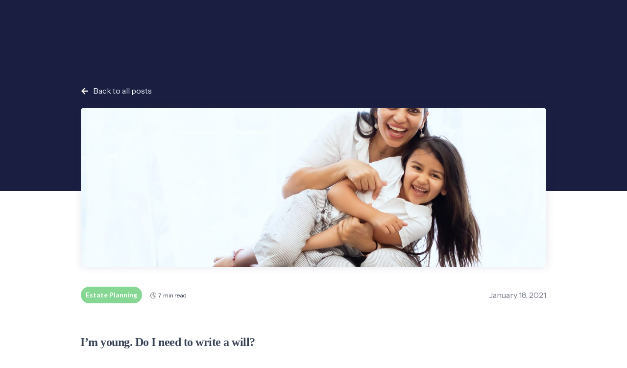

--- FILE ---
content_type: text/html
request_url: https://www.twentyfiftycapital.com/blog-posts/im-young-do-i-need-to-write-a-will
body_size: 8840
content:
<!DOCTYPE html><!-- Last Published: Thu Oct 24 2024 08:34:58 GMT+0000 (Coordinated Universal Time) --><html data-wf-domain="www.twentyfiftycapital.com" data-wf-page="66323b96a0a8facb1522fe2e" data-wf-site="66323b96a0a8facb1522fdf4" lang="en" data-wf-collection="66323b96a0a8facb1522fe17" data-wf-item-slug="im-young-do-i-need-to-write-a-will"><head><meta charset="utf-8"/><title>I’m young.  Do I need to write a will? - 2050 Capital - Financial Planning Services - South Carolina</title><meta content="Writing a will, no matter how scary, is extremely important. An estate plan can help establish guardianship and manage your finances." name="description"/><meta content="I’m young.  Do I need to write a will? - 2050 Capital - Financial Planning Services - South Carolina" property="og:title"/><meta content="Writing a will, no matter how scary, is extremely important. An estate plan can help establish guardianship and manage your finances." property="og:description"/><meta content="https://cdn.prod.website-files.com/66323b96a0a8facb1522fe15/66323b96a0a8facb1522ff16_vivek-kumar-a-_1PPjnbUg-unsplash-scaled.jpg" property="og:image"/><meta content="I’m young.  Do I need to write a will? - 2050 Capital - Financial Planning Services - South Carolina" property="twitter:title"/><meta content="Writing a will, no matter how scary, is extremely important. An estate plan can help establish guardianship and manage your finances." property="twitter:description"/><meta content="https://cdn.prod.website-files.com/66323b96a0a8facb1522fe15/66323b96a0a8facb1522ff16_vivek-kumar-a-_1PPjnbUg-unsplash-scaled.jpg" property="twitter:image"/><meta property="og:type" content="website"/><meta content="summary_large_image" name="twitter:card"/><meta content="width=device-width, initial-scale=1" name="viewport"/><link href="https://cdn.prod.website-files.com/66323b96a0a8facb1522fdf4/css/2050-capital-a4ac02368fa9e61f55ad39bb86.webflow.afa08b230.min.css" rel="stylesheet" type="text/css"/><link href="https://fonts.googleapis.com" rel="preconnect"/><link href="https://fonts.gstatic.com" rel="preconnect" crossorigin="anonymous"/><script src="https://ajax.googleapis.com/ajax/libs/webfont/1.6.26/webfont.js" type="text/javascript"></script><script type="text/javascript">WebFont.load({  google: {    families: ["Lato:100,100italic,300,300italic,400,400italic,700,700italic,900,900italic","Instrument Sans:regular,500,600,700,italic,500italic,600italic,700italic","Instrument Sans:regular,500,600,700"]  }});</script><script type="text/javascript">!function(o,c){var n=c.documentElement,t=" w-mod-";n.className+=t+"js",("ontouchstart"in o||o.DocumentTouch&&c instanceof DocumentTouch)&&(n.className+=t+"touch")}(window,document);</script><link href="https://cdn.prod.website-files.com/61f9f879d38a5873676bb581/61fa19760812d6e15479da26_favicon-32x32.png" rel="shortcut icon" type="image/x-icon"/><link href="https://cdn.prod.website-files.com/61f9f879d38a5873676bb581/61fa1980405ae9754dd8aec8_icon-256x256.png" rel="apple-touch-icon"/><link href="https://www.twentyfiftycapital.com/blog-posts/im-young-do-i-need-to-write-a-will" rel="canonical"/><script async="" src="https://www.googletagmanager.com/gtag/js?id=UA-141272715-1"></script><script type="text/javascript">window.dataLayer = window.dataLayer || [];function gtag(){dataLayer.push(arguments);}gtag('js', new Date());gtag('config', 'UA-141272715-1', {'anonymize_ip': false});</script><link rel="preconnect" href="https://fonts.googleapis.com">
<link rel="preconnect" href="https://fonts.gstatic.com" crossorigin>
<link href="https://fonts.googleapis.com/css2?family=Lato:wght@300;400;700&display=swap" rel="stylesheet">
<style>
  
  /*Theme.css*/
    body {
    --primary: #2A6CEE;
    --primary-dark: #195AC5;
    --black200: #384255;
    --black400: #808591;
    --black600: #CFD1D4;
    --black800: #F4F4F4;
    --white800: #F2F6FF;
    --white: #fff;
    --red: #FF6767;
    --green: #2AC343;
    font-family: 'Lato', 'Lora', sans-serif;
    font-kerning: normal;
    font-feature-settings: "kern", "liga", "clig", "calt";
    -webkit-font-smoothing: antialiased;
    -moz-osx-font-smoothing: grayscale;
  }
  a {
    text-decoration: none;
    color: var(--black200)
  }

  .page-wrapper {
    width: 92%;
    max-width: 1200px;
    margin: 0 auto;
  }

  h1,
  h2,
  h3,
  h4,
  p {
    margin: 0;
  }

  main {
    position: relative;
    z-index: 1;
  }

  @media(max-width: 600px) {
    .text__h1 {
      font-size: 38px;
    }
  }

  .privacy-policy {
    margin-top: 130px;
    max-width: 760px;
    margin-bottom: 150px;
  }

  .privacy-policy p {
    margin: 25px 0
  }
  /*End of Theme.css*/
  
  /* ============= navigation.css ============== */
  .nav {
    width: 100%;
    position: fixed;
    top: 0;
    left: 0;
    padding: 16px 0;
    display: flex;
    justify-content: space-between;
    align-content: center;
    z-index: 10000;
    transition: all .2s;
  }

  .nav--fixed {
    background-color: #fff;
  }

  .nav__container {
    display: flex;
    justify-content: space-between;
    align-content: center;
    min-height: 46px;
  }

  .nav__logo {
    display: inline-block;
    display: flex;
    align-items: center;
  }

  .nav__logo img {
    width: 137px;
    object-fit: contain;
    object-position: left;
  }

  .nav__links {
    display: flex;
    justify-content: flex-end;
    align-items: center;
  }

  .nav__link {
    color: var(--black200);
    padding: 0 8px;
    margin-right: 28px;
    font-size: 16px;
    font-family: 'Lato';
    opacity: 1;
    transition: opacity 0.3s;
  }

  .nav__link:hover {
    opacity: 0.7;
  }  
  
  .hamburger {
    display: none;
  }
  
  @media (max-width: 960px){
    .nav__links {
      display: none;
    }
    
    .hamburger {
      display: flex;
    }
  }
  
  /* ============= end of navigation.css ============== */

  
  /* ============= text.css ============== */
  .centered {
    text-align: center;
  }

  .text__h1 {
    font-size: 55px;
    font-family: 'Lora';
    line-height: 108%;
    font-weight: 700;
    color: var(--black200);
    letter-spacing: 4%;
  }

  .text__h1--small {
    font-size: 40px;
  }

  .text__h2 {
    font-size: 24px;
    font-family: 'Lora';
    line-height: 126%;
    font-weight: 700;
    color: var(--black200);
    letter-spacing: 4%;
  }

  .text__h3 {
    font-size: 21px;
    font-family: 'Lora';
    font-weight: 700;
    color: var(--black200);
  }

  .text__h4 {
    font-size: 18px;
    font-family: 'Lora';
    font-weight: 700;
    line-height: 160%;
    color: var(--black200);
  }

  .text__h5 {
    font-size: 16px;
    font-family: 'Lora';
    font-weight: 700;
    line-height: 160%;
    color: var(--black200);
  }

  .text__body1 {
    font-size: 18px;
    font-family: 'Lato';
    letter-spacing: 4%;
    line-height: 148%;
    color: var(--black200);
  }

  .text__body2 {
    font-size: 18px;
    font-family: 'Lato';
    letter-spacing: 4%;
    line-height: 148%;
    color: var(--black400);
  }

  .text__body3 {
    font-size: 16px;
    font-family: 'Lato';
    letter-spacing: 4%;
    line-height: 148%;
    color: var(--black400);
  }
  
   @media(max-width: 600px) {
      .text__h1 {
        font-size: 42px;
    }

    .text__h1--small {
      font-size: 32px;
    }

    .text__h2 {
      font-size: 24px;
    }

    .text__h4 {
      font-size: 16px;
    }

    .text__h2 {
      font-size: 21px;
    }
  }

 	/* ============= end of text.css ============== */
  
   /* ============= button.css ============== */


    .button {
      padding: 8px 34px;
      border-radius: 6px;
      display: inline-block;
      transform: translateY(0);
      transition: all .3s;
      font-size: 18px;
      font-family: 'Lora';
      font-weight: 700;
      line-height: 160%;
      color: var(--black200);
    }

    .button:focus {
      transform: translateY(1px)
    }

    .button:hover {
      transform: translateY(-2px);
    }

    .button {
      transition: all .3s;
    }

    .button__primary {
      background-color: var(--primary);
    }

    .button__primary {
      color: var(--white);
    }

    .button__primary:hover {
      background-color: var(--primary-dark);
    }

    .button__white {
      background-color: var(--white);
    }

    .button__white:hover {
      background-color: var(--primary);
    }

    .button__white:hover {
      color: var(--white)
    }

    .button__secondary {
      background-color: var(--black800);
    }

    .button__secondary:hover {
      background-color: var(--black600);
    }

  /* ============= end of button.css ============== */
  
 
  /* ========= featured.css ========== */
  .featured {
    width: 95%;
    max-width: 940px;
    background-size: contain;
    background-repeat: no-repeat;
    background-position: center;
    margin: 0 auto;
    padding: 200px 100px;
  }

  .featured p {
    padding: 20px 0 24px;
    text-align: center;
  }

  .featured__logos {
    display: flex;
    justify-content: center;
    align-items: center;
    width: 85%;
    max-width: 710px;
    margin: 0 auto;
    padding-bottom: 50px;
  }

  .featured__logos img {
    width: calc(25% - 25px);
    max-height: 82px;
    margin: 0 25px;
    object-fit: contain;
  }


  @media (max-width: 760px) {

    .featured {
      width: 100%;
      background-size: cover;
      padding: 75px 30px;
      padding-top: 100px;
    }



    .featured__logos {
      flex-wrap: wrap;
    }

    .featured__logos img {
      width: calc(50% - 50px);
      margin: 25px;
      max-width: 175px;
    }
  }

  @media (max-width: 460px) {
    .featured {
      padding: 75px 0;
    }
  }
   /* ========= end of featured.css ========== */

  /* ========== footer.css ========== */
  .footer {
    position: relative;
    z-index: 0;
  }

  .footer__cta {
    text-align: center;
    max-width: 610px;
    width: 90%;
    margin: 0 auto 100px;
    margin-top: 125px;
    position: relative;
    z-index: 10;
  }

  .footer__cta p {
    margin: 16px 0 28px;
  }

  .footer-secondary {
    position: relative;
    margin-top: -200px;
  }

  .footer__secondary-bg {
    position: absolute;
    z-index: -1;
    bottom: 0;
    right: 0;
    width: 100%;
    object-fit: cover;
    height: 100%;
  }

  .footer-secondary .footer__container--first {
    padding: 350px 0px 50px;
  }


  .footer-standard {
    width: 100%;
    position: relative;
    padding-top: 100px;
    margin-top: -200px;
    z-index: 0;
  }


  .footer__standard-bg {
    position: absolute;
    z-index: -1;
    bottom: 0;
    left: 0;
    width: 100%;
    object-fit: cover;
    height: 100%;
    object-position: top;
  }

  .footer__shapes-wrapper {
    width: 90%;
    max-width: 1200px;
    margin: 0 auto;
    position: relative;

  }

  .footer__shapes {
    position: absolute;
    right: 75px;
    top: -10px;
  }

  .footer__container {
    display: flex;
    justify-content: space-between;
    align-items: center;
    width: 90%;
    max-width: 1200px;
    margin: 0 auto;
  }

  .footer__col-flex {
    display: flex;
  }

  .footer__inner-col {
    margin: 0 50px
  }

  .footer__container--first {
    padding: 350px 0 70px;
  }

  .footer__container--last {
    padding-bottom: 50px;
  }

  .footer__inner-col a {
    display: block;
    margin-bottom: 12px;
  }

  .footer .icon__container {
    display: flex;
    align-items: center;
    margin-bottom: 12px;
    cursor: pointer;
    transition: all .3s;
    opacity: 1;
  }

  .footer .icon__container:hover {
    opacity: .7;
  }

  .footer .icon__container svg {
    color: var(--black200);
  }

  .footer .icon__container p {
    margin-left: 12px;
    margin-top: -2px;
  }

  .footer .copy,
  .footer .footer__container--last a {
    font-size: 14px;
    color: var(--black400);
  }

  @media (max-width: 960px) {
    .footer__container--first {
      flex-wrap: wrap;
      justify-content: center;
      padding-bottom: 50px;
    }

    .footer__container--first .footer__col:first-of-type {
      width: 100%;

    }

    .footer__shapes {
      top: 30px;
    }
  }

  @media (max-width: 600px) {
    .footer__container--first {
      justify-content: center
    }

    .footer__container--first .footer__col:last-of-type {
      margin-top: 25px;
    }
  }
  /* ========== end of footer.css ========== */

  /* ========== form.css ========== */
  .form {
    width: calc(100% - 12px);
    margin-left: -6px;
    margin-top: 16px;
    display: flex;
    flex-wrap: wrap;
  }

  .form .input {
    border: none;
    color: var(--black400);
    background-color: #fff;
    outline: none;
    margin: 6px;
    border-radius: 6px;
    text-indent: 14px;
    height: 46px;
    font-size: 14px;
    flex: 1 0 25%;
  }

  .form__button {
    height: 46px;
    margin: 6px;
    outline: none;
    cursor: pointer;
    flex: 0.1 0 5%;
    border: none;
    background-color: var(--primary) !important;
  }

  .form__error {
    color: var(--red);
    max-width: 530px;
    margin-top: 18px;
    font-size: 16px;
  }

  .form__error a {
    color: var(--red);
    font-weight: 700;
    text-decoration: underline;
  }

  .form__success {
    margin-top: 10px;
    font-size: 12px;
    color: var(--primary);
  }

  @media (max-width: 620px) {
    .form__button {
      flex: 100%;
    }
  }
  
  /* ========== end of form.css ========== */

 

</style>
<script>
  var Webflow = Webflow || [];
  Webflow.push(function () {
    var tabName = getParam('tab');
    if (!tabName) return;

    $('.' + tabName).triggerHandler('click');

    function getParam(name) {
      name = name.replace(/[\[]/, "\\[").replace(/[\]]/, "\\]");
      var regex = new RegExp("[\\?&]" + name + "=([^&#]*)"),
        results = regex.exec(location.search);
      return results == null ? "" : decodeURIComponent(results[1].replace(/\+/g, " "));
    }
  });
</script>

<!-- Google Tag Manager -->
<script>(function(w,d,s,l,i){w[l]=w[l]||[];w[l].push({'gtm.start':
new Date().getTime(),event:'gtm.js'});var f=d.getElementsByTagName(s)[0],
j=d.createElement(s),dl=l!='dataLayer'?'&l='+l:'';j.async=true;j.src=
'https://www.googletagmanager.com/gtm.js?id='+i+dl;f.parentNode.insertBefore(j,f);
})(window,document,'script','dataLayer','GTM-5H5KCKM');</script>
<!-- End Google Tag Manager -->

<meta name="google-site-verification" content="ocRfGN8g4DG9uqJYe6nqFs_GWT69ogN5cqlKjLgh88k" />

<script type='text/javascript' src='https://platform-api.sharethis.com/js/sharethis.js#property=63b8262c3d4c89001a1d4e04&product=inline-share-buttons' async='async'></script>
</head><body><div class="hero"></div><div class="page-wrapper post__container"><div><div class="post__header-container"><a href="/blog" class="post__link-block w-inline-block"><div class="d-flex w-clearfix"><img src="https://cdn.prod.website-files.com/66323b96a0a8facb1522fdf4/66a0276b2fdc11b7209f6126_Separated%20they%20live.svg" loading="lazy" alt="" class="post__back-svg"/><p class="post__back">Back to all posts</p></div></a></div></div><div><div class="post__header-image"><img src="https://cdn.prod.website-files.com/66323b96a0a8facb1522fe15/66323b96a0a8facb1522ff16_vivek-kumar-a-_1PPjnbUg-unsplash-scaled.jpg" loading="lazy" alt="" sizes="95vw" srcset="https://cdn.prod.website-files.com/66323b96a0a8facb1522fe15/66323b96a0a8facb1522ff16_vivek-kumar-a-_1PPjnbUg-unsplash-scaled-p-500.jpeg 500w, https://cdn.prod.website-files.com/66323b96a0a8facb1522fe15/66323b96a0a8facb1522ff16_vivek-kumar-a-_1PPjnbUg-unsplash-scaled-p-800.jpeg 800w, https://cdn.prod.website-files.com/66323b96a0a8facb1522fe15/66323b96a0a8facb1522ff16_vivek-kumar-a-_1PPjnbUg-unsplash-scaled-p-1080.jpeg 1080w, https://cdn.prod.website-files.com/66323b96a0a8facb1522fe15/66323b96a0a8facb1522ff16_vivek-kumar-a-_1PPjnbUg-unsplash-scaled-p-1600.jpeg 1600w, https://cdn.prod.website-files.com/66323b96a0a8facb1522fe15/66323b96a0a8facb1522ff16_vivek-kumar-a-_1PPjnbUg-unsplash-scaled-p-2000.jpeg 2000w, https://cdn.prod.website-files.com/66323b96a0a8facb1522fe15/66323b96a0a8facb1522ff16_vivek-kumar-a-_1PPjnbUg-unsplash-scaled.jpg 2048w" class="post__image"/></div></div><div><div class="blog__header-information"><div class="d-flex blog__header-info"><div style="background-color:#86d793" class="tag blog__header-info"><p class="tag__text">Estate Planning</p></div><div class="minutes blog__header-info"><img src="https://cdn.prod.website-files.com/66323b96a0a8facb1522fdf4/66323b96a0a8facb1522fe76_clock-solid-back.svg" loading="lazy" width="12" alt=""/><div class="d-flex"><p class="minutes">7</p><p class="minutes">min read</p></div></div></div><p class="datetime">January 18, 2021</p></div></div><div class="w-embed"><!-- ShareThis BEGIN --><div class="sharethis-inline-share-buttons"></div><!-- ShareThis END --></div><div class="post__title"><h2 class="text__h2">I’m young.  Do I need to write a will?</h2></div><div class="post__author"><p class="text__body1">Colin Moynahan</p></div><div class="post__content-wrapper"><div class="post__content-rich-text w-richtext"><p>A will is a fairly simple document setting forth how you want your assets to be distributed and minor children to be cared for in the event you pass away. In your 20s and 30s, the last thing on your mind is probably any sort of estate planning or will. This type of planning is not enjoyable or fun by any means, but any good Charleston financial advisor will tell you it’s very important to start thinking about it early in your family’s life.  </p><p>Ideas, beliefs, and lifestyles tend to shift and evolve from generation to generation. This especially holds true for millennials! For instance, more millennials live with a partner without getting married, a contrast with marriage patterns among prior generations. Additionally, many millennials co-parent or have children together outside of the confines of marriage. These personal lifestyles affect how you construct your estate plan. For example, if you and your partner decide to stay together without being legally married, then you may want to make specific arrangements to include them in your will. If you decide to raise kids together, you will want to establish terms of legal guardianship and subsequent future estate plans with the kids in mind. </p><p>Creating and refining an estate plan as you make these big life decisions is so important and can prove invaluable for your loved ones in the tragic event of a parent’s death. You should think about who will have financial and custodial guardianship of your children in the event of your death. Listing guardians for your children in your estate plan is critical for their well-being in such a situation, especially if your children are minors. </p><p>A solid estate plan will drastically reduce potential family drama. The loss of a loved one is an extremely difficult circumstance for the entire family, and confusion over the proper distribution of the estate adds an element of stress that is unnecessary and potentially harmful. Your <a href="https://www.twentyfiftycapital.com/financial-planner-charleston-sc">Charleston financial advisor</a> can help you think through how your resources can be equitably passed down to your beneficiaries.</p><p>Another big difference between millennials and prior generations is their digital footprint.  Technology has revolutionized the way most people do things and has especially impacted millennials at work and in daily life. This means quite a bit of banking, financial transactions, and communication is performed with the click of some buttons on cell phones or computers. What do these factors have to do with estate planning? When drafting an estate plan, your social media accounts may not be the first thing to come to mind. However, things like social media accounts are personal property and may carry significant value. Online accounts may require a two-factor authentication through a mobile device which is password protected, your estate plan should provide instructions on how to access both the mobile device and the authentication application. </p><p>We advise consulting an attorney to create an estate plan with all of these and other considerations in mind–an experienced estate lawyer can help you think of all the relevant factors and address them in your will.</p><p>Have questions about what will happen to your accounts and possessions in the event of your death? Make sure there are no questions about your wishes and that your estate is used to benefit those you love. Your Charleston financial advisor at <a href="https://www.twentyfiftycapital.com/">Twenty Fifty Capital</a> is your partner in navigating these confusing topics and introducing you to an attorney who can help you put it down in writing.</p><p>‍</p></div><div class="wp-button-block"><a href="#" class="wp-block-button w-button">New Parent? Read about our Financial Tips here</a></div><div class="wp-button-block"><a href="https://twentyfiftycapital.com/blog?tab=tab-estate-planning" class="wp-block-button w-button">Or, Learn about more Estate Planning strategies</a></div><div class="wp-button-block"><a href="/schedule" class="wp-block-button__link w-button">Schedule a Free Consultation with a Certified Financial Planner™!</a></div></div><div class="post__others"><h2 class="text__h2">Articles you may also like...</h2></div><div class="post__related w-dyn-list"><div role="list" class="collection-list w-dyn-items w-row"><div role="listitem" class="post__related-container w-dyn-item w-col w-col-6"><a href="/blog-posts/the-single-biggest-responsibility-of-a-parent" class="blog__card w-inline-block"><div class="blog__card__image-container"><div style="background-color:#86d793" class="tag"><div fs-cmsfilter-field="category" class="tag__text">Estate Planning</div></div><img alt="" loading="lazy" src="https://cdn.prod.website-files.com/66323b96a0a8facb1522fe15/66323b96a0a8facb1522feb5_single-important-cover-2.jpg" class="blog__card__image"/></div><div class="blog__content"><div class="blog__minutes"><img width="12" alt="" src="https://cdn.prod.website-files.com/66323b96a0a8facb1522fdf4/66323b96a0a8facb1522fe76_clock-solid-back.svg" loading="lazy"/><div class="d-flex"><p class="minutes">8</p><p class="minutes">min read</p></div></div><h4 class="text__h4">The Single Biggest Responsibility of a Parent</h4></div></a></div><div role="listitem" class="post__related-container w-dyn-item w-col w-col-6"><a href="/blog-posts/tips-to-manage-aging-parents-finances" class="blog__card w-inline-block"><div class="blog__card__image-container"><div style="background-color:#86d793" class="tag"><div fs-cmsfilter-field="category" class="tag__text">Estate Planning</div></div><img alt="" loading="lazy" src="https://cdn.prod.website-files.com/66323b96a0a8facb1522fe15/66323b96a0a8facb1522ff0f_philippe-leone-Y5VBtBgswLQ-unsplash-scaled.jpg" sizes="(max-width: 479px) 91vw, (max-width: 767px) 92vw, 45vw" srcset="https://cdn.prod.website-files.com/66323b96a0a8facb1522fe15/66323b96a0a8facb1522ff0f_philippe-leone-Y5VBtBgswLQ-unsplash-scaled-p-500.jpeg 500w, https://cdn.prod.website-files.com/66323b96a0a8facb1522fe15/66323b96a0a8facb1522ff0f_philippe-leone-Y5VBtBgswLQ-unsplash-scaled-p-1080.jpeg 1080w, https://cdn.prod.website-files.com/66323b96a0a8facb1522fe15/66323b96a0a8facb1522ff0f_philippe-leone-Y5VBtBgswLQ-unsplash-scaled-p-1600.jpeg 1600w, https://cdn.prod.website-files.com/66323b96a0a8facb1522fe15/66323b96a0a8facb1522ff0f_philippe-leone-Y5VBtBgswLQ-unsplash-scaled-p-2000.jpeg 2000w, https://cdn.prod.website-files.com/66323b96a0a8facb1522fe15/66323b96a0a8facb1522ff0f_philippe-leone-Y5VBtBgswLQ-unsplash-scaled.jpg 2048w" class="blog__card__image"/></div><div class="blog__content"><div class="blog__minutes"><img width="12" alt="" src="https://cdn.prod.website-files.com/66323b96a0a8facb1522fdf4/66323b96a0a8facb1522fe76_clock-solid-back.svg" loading="lazy"/><div class="d-flex"><p class="minutes">2</p><p class="minutes">min read</p></div></div><h4 class="text__h4">Tips to Manage Aging Parents Finances</h4></div></a></div></div></div></div><section class="footer padding"><div class="footer-content left"><img src="https://cdn.prod.website-files.com/66323b96a0a8facb1522fdf4/66892dc0ae898a53f58f11c3_logo.png" loading="lazy" width="Auto" alt="" class="image-18"/></div><div class="footer-content"><div class="stack"><a href="/services" class="link-block bottom-padding w-inline-block"><div class="nav__link black">Services</div></a><a href="/about" class="link-block bottom-padding w-inline-block"><div class="nav__link black">About</div></a><a href="/schedule" class="link-block bottom-padding w-inline-block"><div class="nav__link black">Schedule</div></a></div><div class="stack"><a href="/blog" class="link-block bottom-padding w-inline-block"><div class="nav__link black">News</div></a><a href="mailto:colin@twentyfiftycapital.com" class="link-block bottom-padding w-inline-block"><div class="nav__link black">Email</div></a><a href="https://adviserinfo.sec.gov/firm/summary/281087" target="_blank" class="link-block bottom-padding w-inline-block"><div class="nav__link black">Form ADV</div></a></div></div><div class="footer-content right"><a href="https://www.linkedin.com/company/twenty-fifty-capital/" class="link-block social w-inline-block"><img src="https://cdn.prod.website-files.com/66323b96a0a8facb1522fdf4/66892f412c912f5920cd97b1_Facebook-2.png" loading="lazy" alt="" class="image-21"/><div class="nav__link black">LinkedIn</div></a><a href="https://www.instagram.com/twentyfiftycapital" target="_blank" class="link-block social w-inline-block"><img src="https://cdn.prod.website-files.com/66323b96a0a8facb1522fdf4/66892f415be71fefe2a3dc98_Facebook.png" loading="lazy" alt="" class="image-19"/><div class="nav__link black">Instagram</div></a><a href="https://www.facebook.com/twentyfiftycapital" target="_blank" class="link-block social w-inline-block"><img src="https://cdn.prod.website-files.com/66323b96a0a8facb1522fdf4/66892f4194c94af826139fa5_Facebook-1.png" loading="lazy" alt="" class="image-20"/><div class="nav__link black">Facebook</div></a></div></section><div class="div-block-33"><div data-animation="default" data-collapse="medium" data-duration="400" data-easing="ease" data-easing2="ease" role="banner" class="navbar-logo-left-container shadow-three w-nav"><div class="container-2"><div class="navbar-wrapper"><a href="#" class="navbar-brand w-nav-brand"><img src="https://cdn.prod.website-files.com/66323b96a0a8facb1522fdf4/66be82d36a7892a31c6b7162_logo.png" loading="lazy" width="127" alt=""/></a><nav role="navigation" class="nav-menu-wrapper w-nav-menu"><ul role="list" class="nav-menu-two w-list-unstyled"><li><a href="#" class="nav-link">Learn How</a></li><li><a href="#" class="nav-link">Services</a><a href="#" class="nav-link">About</a></li><li class="list-item"><a href="#" class="nav-link">News</a></li><li class="mobile-margin-top-10"><a href="/schedule" class="button button__white blue">Get in touch</a></li></ul></nav><div class="menu-button w-nav-button"><div class="icon-2 w-icon-nav-menu"></div></div></div></div></div><div class="mobile-links"><div class="mobile-links__container"><ul role="list" class="mobile-links__list"><li class="mobile-links__item"><a href="/services" class="mobile-link__item">Services</a></li><li class="mobile-links__item"><a href="/about" class="mobile-link__item">About</a></li><li class="mobile-links__item"><a href="/blog" class="mobile-link__item">Blog</a></li><li class="mobile-links__item"><a href="/schedule" class="button button__primary w-button">Schedule</a></li></ul></div></div></div><section class="terms-of-service"><div class="div-block-15"><div class="paragraph">© Twenty Fifty Capital. 159 Civitas Street, Suite 209, Mount Pleasant, SC 29464. All rights reserved.</div></div><div class="div-block-16"><a href="mailto:colin@twentyfiftycapital.com" class="link-block bottom-padding w-inline-block"></a></div><a href="/privacy-policy" class="link-block bottom-padding w-inline-block"><div class="nav__link black lighter">Privacy Policy</div></a></section><script src="https://d3e54v103j8qbb.cloudfront.net/js/jquery-3.5.1.min.dc5e7f18c8.js?site=66323b96a0a8facb1522fdf4" type="text/javascript" integrity="sha256-9/aliU8dGd2tb6OSsuzixeV4y/faTqgFtohetphbbj0=" crossorigin="anonymous"></script><script src="https://cdn.prod.website-files.com/66323b96a0a8facb1522fdf4/js/webflow.0fa4dd530.js" type="text/javascript"></script><script>
  const nav = document.getElementById('nav');
  const navbtn = document.getElementById('navbtn');
  
  document.addEventListener('scroll', () => {
  	if (window.scrollY > 75 && !nav.classList.contains('nav--fixed')) {
      nav.classList.add('nav--fixed');
      navbtn.classList.add('button__primary');
      navbtn.classList.remove('button__white');
    } else if (window.scrollY < 75 && nav.classList.contains('nav--fixed')) {
      nav.classList.remove('nav--fixed'); 
      navbtn.classList.add('button__white');
      navbtn.classList.remove('button__primary');
	}
  })
</script><script>
    $(document).ready(function () {
        let title = document.title;
        let url = window.location.href;
        $('[data-share-facebook').attr('href', 'https://www.facebook.com/sharer/sharer.php?u=' + url + '%2F&title=' + title + '%3F');
        $('[data-share-facebook').attr('target', '_blank');

        $('[data-share-twitter').attr('href', 'https://twitter.com/share?url=' + url + '%2F&title=' + title + '&summary=');
        $('[data-share-twitter').attr('target', '_blank');

        $('[data-share-linkedin').attr('href', 'https://www.linkedin.com/shareArticle?mini=true&url=' + url + '%2F&title=' + title + '&summary=');
        $('[data-share-linkedin').attr('target', '_blank');
          });
</script></body></html>

--- FILE ---
content_type: text/css
request_url: https://cdn.prod.website-files.com/66323b96a0a8facb1522fdf4/css/2050-capital-a4ac02368fa9e61f55ad39bb86.webflow.afa08b230.min.css
body_size: 19576
content:
html{-webkit-text-size-adjust:100%;-ms-text-size-adjust:100%;font-family:sans-serif}body{margin:0}article,aside,details,figcaption,figure,footer,header,hgroup,main,menu,nav,section,summary{display:block}audio,canvas,progress,video{vertical-align:baseline;display:inline-block}audio:not([controls]){height:0;display:none}[hidden],template{display:none}a{background-color:#0000}a:active,a:hover{outline:0}abbr[title]{border-bottom:1px dotted}b,strong{font-weight:700}dfn{font-style:italic}h1{margin:.67em 0;font-size:2em}mark{color:#000;background:#ff0}small{font-size:80%}sub,sup{vertical-align:baseline;font-size:75%;line-height:0;position:relative}sup{top:-.5em}sub{bottom:-.25em}img{border:0}svg:not(:root){overflow:hidden}hr{box-sizing:content-box;height:0}pre{overflow:auto}code,kbd,pre,samp{font-family:monospace;font-size:1em}button,input,optgroup,select,textarea{color:inherit;font:inherit;margin:0}button{overflow:visible}button,select{text-transform:none}button,html input[type=button],input[type=reset]{-webkit-appearance:button;cursor:pointer}button[disabled],html input[disabled]{cursor:default}button::-moz-focus-inner,input::-moz-focus-inner{border:0;padding:0}input{line-height:normal}input[type=checkbox],input[type=radio]{box-sizing:border-box;padding:0}input[type=number]::-webkit-inner-spin-button,input[type=number]::-webkit-outer-spin-button{height:auto}input[type=search]{-webkit-appearance:none}input[type=search]::-webkit-search-cancel-button,input[type=search]::-webkit-search-decoration{-webkit-appearance:none}legend{border:0;padding:0}textarea{overflow:auto}optgroup{font-weight:700}table{border-collapse:collapse;border-spacing:0}td,th{padding:0}@font-face{font-family:webflow-icons;src:url([data-uri])format("truetype");font-weight:400;font-style:normal}[class^=w-icon-],[class*=\ w-icon-]{speak:none;font-variant:normal;text-transform:none;-webkit-font-smoothing:antialiased;-moz-osx-font-smoothing:grayscale;font-style:normal;font-weight:400;line-height:1;font-family:webflow-icons!important}.w-icon-slider-right:before{content:""}.w-icon-slider-left:before{content:""}.w-icon-nav-menu:before{content:""}.w-icon-arrow-down:before,.w-icon-dropdown-toggle:before{content:""}.w-icon-file-upload-remove:before{content:""}.w-icon-file-upload-icon:before{content:""}*{box-sizing:border-box}html{height:100%}body{color:#333;background-color:#fff;min-height:100%;margin:0;font-family:Arial,sans-serif;font-size:14px;line-height:20px}img{vertical-align:middle;max-width:100%;display:inline-block}html.w-mod-touch *{background-attachment:scroll!important}.w-block{display:block}.w-inline-block{max-width:100%;display:inline-block}.w-clearfix:before,.w-clearfix:after{content:" ";grid-area:1/1/2/2;display:table}.w-clearfix:after{clear:both}.w-hidden{display:none}.w-button{color:#fff;line-height:inherit;cursor:pointer;background-color:#3898ec;border:0;border-radius:0;padding:9px 15px;text-decoration:none;display:inline-block}input.w-button{-webkit-appearance:button}html[data-w-dynpage] [data-w-cloak]{color:#0000!important}.w-code-block{margin:unset}pre.w-code-block code{all:inherit}.w-optimization{display:contents}.w-webflow-badge,.w-webflow-badge *{z-index:auto;visibility:visible;box-sizing:border-box;float:none;clear:none;box-shadow:none;opacity:1;direction:ltr;font-family:inherit;font-weight:inherit;color:inherit;font-size:inherit;line-height:inherit;font-style:inherit;font-variant:inherit;text-align:inherit;letter-spacing:inherit;-webkit-text-decoration:inherit;text-decoration:inherit;text-indent:0;text-transform:inherit;text-shadow:none;font-smoothing:auto;vertical-align:baseline;cursor:inherit;white-space:inherit;word-break:normal;word-spacing:normal;word-wrap:normal;background:0 0;border:0 #0000;border-radius:0;width:auto;min-width:0;max-width:none;height:auto;min-height:0;max-height:none;margin:0;padding:0;list-style-type:disc;transition:none;display:block;position:static;inset:auto;overflow:visible;transform:none}.w-webflow-badge{white-space:nowrap;cursor:pointer;box-shadow:0 0 0 1px #0000001a,0 1px 3px #0000001a;visibility:visible!important;z-index:2147483647!important;color:#aaadb0!important;opacity:1!important;background-color:#fff!important;border-radius:3px!important;width:auto!important;height:auto!important;margin:0!important;padding:6px!important;font-size:12px!important;line-height:14px!important;text-decoration:none!important;display:inline-block!important;position:fixed!important;inset:auto 12px 12px auto!important;overflow:visible!important;transform:none!important}.w-webflow-badge>img{visibility:visible!important;opacity:1!important;vertical-align:middle!important;display:inline-block!important}h1,h2,h3,h4,h5,h6{margin-bottom:10px;font-weight:700}h1{margin-top:20px;font-size:38px;line-height:44px}h2{margin-top:20px;font-size:32px;line-height:36px}h3{margin-top:20px;font-size:24px;line-height:30px}h4{margin-top:10px;font-size:18px;line-height:24px}h5{margin-top:10px;font-size:14px;line-height:20px}h6{margin-top:10px;font-size:12px;line-height:18px}p{margin-top:0;margin-bottom:10px}blockquote{border-left:5px solid #e2e2e2;margin:0 0 10px;padding:10px 20px;font-size:18px;line-height:22px}figure{margin:0 0 10px}figcaption{text-align:center;margin-top:5px}ul,ol{margin-top:0;margin-bottom:10px;padding-left:40px}.w-list-unstyled{padding-left:0;list-style:none}.w-embed:before,.w-embed:after{content:" ";grid-area:1/1/2/2;display:table}.w-embed:after{clear:both}.w-video{width:100%;padding:0;position:relative}.w-video iframe,.w-video object,.w-video embed{border:none;width:100%;height:100%;position:absolute;top:0;left:0}fieldset{border:0;margin:0;padding:0}button,[type=button],[type=reset]{cursor:pointer;-webkit-appearance:button;border:0}.w-form{margin:0 0 15px}.w-form-done{text-align:center;background-color:#ddd;padding:20px;display:none}.w-form-fail{background-color:#ffdede;margin-top:10px;padding:10px;display:none}label{margin-bottom:5px;font-weight:700;display:block}.w-input,.w-select{color:#333;vertical-align:middle;background-color:#fff;border:1px solid #ccc;width:100%;height:38px;margin-bottom:10px;padding:8px 12px;font-size:14px;line-height:1.42857;display:block}.w-input::placeholder,.w-select::placeholder{color:#999}.w-input:focus,.w-select:focus{border-color:#3898ec;outline:0}.w-input[disabled],.w-select[disabled],.w-input[readonly],.w-select[readonly],fieldset[disabled] .w-input,fieldset[disabled] .w-select{cursor:not-allowed}.w-input[disabled]:not(.w-input-disabled),.w-select[disabled]:not(.w-input-disabled),.w-input[readonly],.w-select[readonly],fieldset[disabled]:not(.w-input-disabled) .w-input,fieldset[disabled]:not(.w-input-disabled) .w-select{background-color:#eee}textarea.w-input,textarea.w-select{height:auto}.w-select{background-color:#f3f3f3}.w-select[multiple]{height:auto}.w-form-label{cursor:pointer;margin-bottom:0;font-weight:400;display:inline-block}.w-radio{margin-bottom:5px;padding-left:20px;display:block}.w-radio:before,.w-radio:after{content:" ";grid-area:1/1/2/2;display:table}.w-radio:after{clear:both}.w-radio-input{float:left;margin:3px 0 0 -20px;line-height:normal}.w-file-upload{margin-bottom:10px;display:block}.w-file-upload-input{opacity:0;z-index:-100;width:.1px;height:.1px;position:absolute;overflow:hidden}.w-file-upload-default,.w-file-upload-uploading,.w-file-upload-success{color:#333;display:inline-block}.w-file-upload-error{margin-top:10px;display:block}.w-file-upload-default.w-hidden,.w-file-upload-uploading.w-hidden,.w-file-upload-error.w-hidden,.w-file-upload-success.w-hidden{display:none}.w-file-upload-uploading-btn{cursor:pointer;background-color:#fafafa;border:1px solid #ccc;margin:0;padding:8px 12px;font-size:14px;font-weight:400;display:flex}.w-file-upload-file{background-color:#fafafa;border:1px solid #ccc;flex-grow:1;justify-content:space-between;margin:0;padding:8px 9px 8px 11px;display:flex}.w-file-upload-file-name{font-size:14px;font-weight:400;display:block}.w-file-remove-link{cursor:pointer;width:auto;height:auto;margin-top:3px;margin-left:10px;padding:3px;display:block}.w-icon-file-upload-remove{margin:auto;font-size:10px}.w-file-upload-error-msg{color:#ea384c;padding:2px 0;display:inline-block}.w-file-upload-info{padding:0 12px;line-height:38px;display:inline-block}.w-file-upload-label{cursor:pointer;background-color:#fafafa;border:1px solid #ccc;margin:0;padding:8px 12px;font-size:14px;font-weight:400;display:inline-block}.w-icon-file-upload-icon,.w-icon-file-upload-uploading{width:20px;margin-right:8px;display:inline-block}.w-icon-file-upload-uploading{height:20px}.w-container{max-width:940px;margin-left:auto;margin-right:auto}.w-container:before,.w-container:after{content:" ";grid-area:1/1/2/2;display:table}.w-container:after{clear:both}.w-container .w-row{margin-left:-10px;margin-right:-10px}.w-row:before,.w-row:after{content:" ";grid-area:1/1/2/2;display:table}.w-row:after{clear:both}.w-row .w-row{margin-left:0;margin-right:0}.w-col{float:left;width:100%;min-height:1px;padding-left:10px;padding-right:10px;position:relative}.w-col .w-col{padding-left:0;padding-right:0}.w-col-1{width:8.33333%}.w-col-2{width:16.6667%}.w-col-3{width:25%}.w-col-4{width:33.3333%}.w-col-5{width:41.6667%}.w-col-6{width:50%}.w-col-7{width:58.3333%}.w-col-8{width:66.6667%}.w-col-9{width:75%}.w-col-10{width:83.3333%}.w-col-11{width:91.6667%}.w-col-12{width:100%}.w-hidden-main{display:none!important}@media screen and (max-width:991px){.w-container{max-width:728px}.w-hidden-main{display:inherit!important}.w-hidden-medium{display:none!important}.w-col-medium-1{width:8.33333%}.w-col-medium-2{width:16.6667%}.w-col-medium-3{width:25%}.w-col-medium-4{width:33.3333%}.w-col-medium-5{width:41.6667%}.w-col-medium-6{width:50%}.w-col-medium-7{width:58.3333%}.w-col-medium-8{width:66.6667%}.w-col-medium-9{width:75%}.w-col-medium-10{width:83.3333%}.w-col-medium-11{width:91.6667%}.w-col-medium-12{width:100%}.w-col-stack{width:100%;left:auto;right:auto}}@media screen and (max-width:767px){.w-hidden-main,.w-hidden-medium{display:inherit!important}.w-hidden-small{display:none!important}.w-row,.w-container .w-row{margin-left:0;margin-right:0}.w-col{width:100%;left:auto;right:auto}.w-col-small-1{width:8.33333%}.w-col-small-2{width:16.6667%}.w-col-small-3{width:25%}.w-col-small-4{width:33.3333%}.w-col-small-5{width:41.6667%}.w-col-small-6{width:50%}.w-col-small-7{width:58.3333%}.w-col-small-8{width:66.6667%}.w-col-small-9{width:75%}.w-col-small-10{width:83.3333%}.w-col-small-11{width:91.6667%}.w-col-small-12{width:100%}}@media screen and (max-width:479px){.w-container{max-width:none}.w-hidden-main,.w-hidden-medium,.w-hidden-small{display:inherit!important}.w-hidden-tiny{display:none!important}.w-col{width:100%}.w-col-tiny-1{width:8.33333%}.w-col-tiny-2{width:16.6667%}.w-col-tiny-3{width:25%}.w-col-tiny-4{width:33.3333%}.w-col-tiny-5{width:41.6667%}.w-col-tiny-6{width:50%}.w-col-tiny-7{width:58.3333%}.w-col-tiny-8{width:66.6667%}.w-col-tiny-9{width:75%}.w-col-tiny-10{width:83.3333%}.w-col-tiny-11{width:91.6667%}.w-col-tiny-12{width:100%}}.w-widget{position:relative}.w-widget-map{width:100%;height:400px}.w-widget-map label{width:auto;display:inline}.w-widget-map img{max-width:inherit}.w-widget-map .gm-style-iw{text-align:center}.w-widget-map .gm-style-iw>button{display:none!important}.w-widget-twitter{overflow:hidden}.w-widget-twitter-count-shim{vertical-align:top;text-align:center;background:#fff;border:1px solid #758696;border-radius:3px;width:28px;height:20px;display:inline-block;position:relative}.w-widget-twitter-count-shim *{pointer-events:none;-webkit-user-select:none;user-select:none}.w-widget-twitter-count-shim .w-widget-twitter-count-inner{text-align:center;color:#999;font-family:serif;font-size:15px;line-height:12px;position:relative}.w-widget-twitter-count-shim .w-widget-twitter-count-clear{display:block;position:relative}.w-widget-twitter-count-shim.w--large{width:36px;height:28px}.w-widget-twitter-count-shim.w--large .w-widget-twitter-count-inner{font-size:18px;line-height:18px}.w-widget-twitter-count-shim:not(.w--vertical){margin-left:5px;margin-right:8px}.w-widget-twitter-count-shim:not(.w--vertical).w--large{margin-left:6px}.w-widget-twitter-count-shim:not(.w--vertical):before,.w-widget-twitter-count-shim:not(.w--vertical):after{content:" ";pointer-events:none;border:solid #0000;width:0;height:0;position:absolute;top:50%;left:0}.w-widget-twitter-count-shim:not(.w--vertical):before{border-width:4px;border-color:#75869600 #5d6c7b #75869600 #75869600;margin-top:-4px;margin-left:-9px}.w-widget-twitter-count-shim:not(.w--vertical).w--large:before{border-width:5px;margin-top:-5px;margin-left:-10px}.w-widget-twitter-count-shim:not(.w--vertical):after{border-width:4px;border-color:#fff0 #fff #fff0 #fff0;margin-top:-4px;margin-left:-8px}.w-widget-twitter-count-shim:not(.w--vertical).w--large:after{border-width:5px;margin-top:-5px;margin-left:-9px}.w-widget-twitter-count-shim.w--vertical{width:61px;height:33px;margin-bottom:8px}.w-widget-twitter-count-shim.w--vertical:before,.w-widget-twitter-count-shim.w--vertical:after{content:" ";pointer-events:none;border:solid #0000;width:0;height:0;position:absolute;top:100%;left:50%}.w-widget-twitter-count-shim.w--vertical:before{border-width:5px;border-color:#5d6c7b #75869600 #75869600;margin-left:-5px}.w-widget-twitter-count-shim.w--vertical:after{border-width:4px;border-color:#fff #fff0 #fff0;margin-left:-4px}.w-widget-twitter-count-shim.w--vertical .w-widget-twitter-count-inner{font-size:18px;line-height:22px}.w-widget-twitter-count-shim.w--vertical.w--large{width:76px}.w-background-video{color:#fff;height:500px;position:relative;overflow:hidden}.w-background-video>video{object-fit:cover;z-index:-100;background-position:50%;background-size:cover;width:100%;height:100%;margin:auto;position:absolute;inset:-100%}.w-background-video>video::-webkit-media-controls-start-playback-button{-webkit-appearance:none;display:none!important}.w-background-video--control{background-color:#0000;padding:0;position:absolute;bottom:1em;right:1em}.w-background-video--control>[hidden]{display:none!important}.w-slider{text-align:center;clear:both;-webkit-tap-highlight-color:#0000;tap-highlight-color:#0000;background:#ddd;height:300px;position:relative}.w-slider-mask{z-index:1;white-space:nowrap;height:100%;display:block;position:relative;left:0;right:0;overflow:hidden}.w-slide{vertical-align:top;white-space:normal;text-align:left;width:100%;height:100%;display:inline-block;position:relative}.w-slider-nav{z-index:2;text-align:center;-webkit-tap-highlight-color:#0000;tap-highlight-color:#0000;height:40px;margin:auto;padding-top:10px;position:absolute;inset:auto 0 0}.w-slider-nav.w-round>div{border-radius:100%}.w-slider-nav.w-num>div{font-size:inherit;line-height:inherit;width:auto;height:auto;padding:.2em .5em}.w-slider-nav.w-shadow>div{box-shadow:0 0 3px #3336}.w-slider-nav-invert{color:#fff}.w-slider-nav-invert>div{background-color:#2226}.w-slider-nav-invert>div.w-active{background-color:#222}.w-slider-dot{cursor:pointer;background-color:#fff6;width:1em;height:1em;margin:0 3px .5em;transition:background-color .1s,color .1s;display:inline-block;position:relative}.w-slider-dot.w-active{background-color:#fff}.w-slider-dot:focus{outline:none;box-shadow:0 0 0 2px #fff}.w-slider-dot:focus.w-active{box-shadow:none}.w-slider-arrow-left,.w-slider-arrow-right{cursor:pointer;color:#fff;-webkit-tap-highlight-color:#0000;tap-highlight-color:#0000;-webkit-user-select:none;user-select:none;width:80px;margin:auto;font-size:40px;position:absolute;inset:0;overflow:hidden}.w-slider-arrow-left [class^=w-icon-],.w-slider-arrow-right [class^=w-icon-],.w-slider-arrow-left [class*=\ w-icon-],.w-slider-arrow-right [class*=\ w-icon-]{position:absolute}.w-slider-arrow-left:focus,.w-slider-arrow-right:focus{outline:0}.w-slider-arrow-left{z-index:3;right:auto}.w-slider-arrow-right{z-index:4;left:auto}.w-icon-slider-left,.w-icon-slider-right{width:1em;height:1em;margin:auto;inset:0}.w-slider-aria-label{clip:rect(0 0 0 0);border:0;width:1px;height:1px;margin:-1px;padding:0;position:absolute;overflow:hidden}.w-slider-force-show{display:block!important}.w-dropdown{text-align:left;z-index:900;margin-left:auto;margin-right:auto;display:inline-block;position:relative}.w-dropdown-btn,.w-dropdown-toggle,.w-dropdown-link{vertical-align:top;color:#222;text-align:left;white-space:nowrap;margin-left:auto;margin-right:auto;padding:20px;text-decoration:none;position:relative}.w-dropdown-toggle{-webkit-user-select:none;user-select:none;cursor:pointer;padding-right:40px;display:inline-block}.w-dropdown-toggle:focus{outline:0}.w-icon-dropdown-toggle{width:1em;height:1em;margin:auto 20px auto auto;position:absolute;top:0;bottom:0;right:0}.w-dropdown-list{background:#ddd;min-width:100%;display:none;position:absolute}.w-dropdown-list.w--open{display:block}.w-dropdown-link{color:#222;padding:10px 20px;display:block}.w-dropdown-link.w--current{color:#0082f3}.w-dropdown-link:focus{outline:0}@media screen and (max-width:767px){.w-nav-brand{padding-left:10px}}.w-lightbox-backdrop{cursor:auto;letter-spacing:normal;text-indent:0;text-shadow:none;text-transform:none;visibility:visible;white-space:normal;word-break:normal;word-spacing:normal;word-wrap:normal;color:#fff;text-align:center;z-index:2000;opacity:0;-webkit-user-select:none;-moz-user-select:none;-webkit-tap-highlight-color:transparent;background:#000000e6;outline:0;font-family:Helvetica Neue,Helvetica,Ubuntu,Segoe UI,Verdana,sans-serif;font-size:17px;font-style:normal;font-weight:300;line-height:1.2;list-style:disc;position:fixed;inset:0;-webkit-transform:translate(0)}.w-lightbox-backdrop,.w-lightbox-container{-webkit-overflow-scrolling:touch;height:100%;overflow:auto}.w-lightbox-content{height:100vh;position:relative;overflow:hidden}.w-lightbox-view{opacity:0;width:100vw;height:100vh;position:absolute}.w-lightbox-view:before{content:"";height:100vh}.w-lightbox-group,.w-lightbox-group .w-lightbox-view,.w-lightbox-group .w-lightbox-view:before{height:86vh}.w-lightbox-frame,.w-lightbox-view:before{vertical-align:middle;display:inline-block}.w-lightbox-figure{margin:0;position:relative}.w-lightbox-group .w-lightbox-figure{cursor:pointer}.w-lightbox-img{width:auto;max-width:none;height:auto}.w-lightbox-image{float:none;max-width:100vw;max-height:100vh;display:block}.w-lightbox-group .w-lightbox-image{max-height:86vh}.w-lightbox-caption{text-align:left;text-overflow:ellipsis;white-space:nowrap;background:#0006;padding:.5em 1em;position:absolute;bottom:0;left:0;right:0;overflow:hidden}.w-lightbox-embed{width:100%;height:100%;position:absolute;inset:0}.w-lightbox-control{cursor:pointer;background-position:50%;background-repeat:no-repeat;background-size:24px;width:4em;transition:all .3s;position:absolute;top:0}.w-lightbox-left{background-image:url([data-uri]);display:none;bottom:0;left:0}.w-lightbox-right{background-image:url([data-uri]);display:none;bottom:0;right:0}.w-lightbox-close{background-image:url([data-uri]);background-size:18px;height:2.6em;right:0}.w-lightbox-strip{white-space:nowrap;padding:0 1vh;line-height:0;position:absolute;bottom:0;left:0;right:0;overflow:auto hidden}.w-lightbox-item{box-sizing:content-box;cursor:pointer;width:10vh;padding:2vh 1vh;display:inline-block;-webkit-transform:translate(0,0)}.w-lightbox-active{opacity:.3}.w-lightbox-thumbnail{background:#222;height:10vh;position:relative;overflow:hidden}.w-lightbox-thumbnail-image{position:absolute;top:0;left:0}.w-lightbox-thumbnail .w-lightbox-tall{width:100%;top:50%;transform:translateY(-50%)}.w-lightbox-thumbnail .w-lightbox-wide{height:100%;left:50%;transform:translate(-50%)}.w-lightbox-spinner{box-sizing:border-box;border:5px solid #0006;border-radius:50%;width:40px;height:40px;margin-top:-20px;margin-left:-20px;animation:.8s linear infinite spin;position:absolute;top:50%;left:50%}.w-lightbox-spinner:after{content:"";border:3px solid #0000;border-bottom-color:#fff;border-radius:50%;position:absolute;inset:-4px}.w-lightbox-hide{display:none}.w-lightbox-noscroll{overflow:hidden}@media (min-width:768px){.w-lightbox-content{height:96vh;margin-top:2vh}.w-lightbox-view,.w-lightbox-view:before{height:96vh}.w-lightbox-group,.w-lightbox-group .w-lightbox-view,.w-lightbox-group .w-lightbox-view:before{height:84vh}.w-lightbox-image{max-width:96vw;max-height:96vh}.w-lightbox-group .w-lightbox-image{max-width:82.3vw;max-height:84vh}.w-lightbox-left,.w-lightbox-right{opacity:.5;display:block}.w-lightbox-close{opacity:.8}.w-lightbox-control:hover{opacity:1}}.w-lightbox-inactive,.w-lightbox-inactive:hover{opacity:0}.w-richtext:before,.w-richtext:after{content:" ";grid-area:1/1/2/2;display:table}.w-richtext:after{clear:both}.w-richtext[contenteditable=true]:before,.w-richtext[contenteditable=true]:after{white-space:initial}.w-richtext ol,.w-richtext ul{overflow:hidden}.w-richtext .w-richtext-figure-selected.w-richtext-figure-type-video div:after,.w-richtext .w-richtext-figure-selected[data-rt-type=video] div:after,.w-richtext .w-richtext-figure-selected.w-richtext-figure-type-image div,.w-richtext .w-richtext-figure-selected[data-rt-type=image] div{outline:2px solid #2895f7}.w-richtext figure.w-richtext-figure-type-video>div:after,.w-richtext figure[data-rt-type=video]>div:after{content:"";display:none;position:absolute;inset:0}.w-richtext figure{max-width:60%;position:relative}.w-richtext figure>div:before{cursor:default!important}.w-richtext figure img{width:100%}.w-richtext figure figcaption.w-richtext-figcaption-placeholder{opacity:.6}.w-richtext figure div{color:#0000;font-size:0}.w-richtext figure.w-richtext-figure-type-image,.w-richtext figure[data-rt-type=image]{display:table}.w-richtext figure.w-richtext-figure-type-image>div,.w-richtext figure[data-rt-type=image]>div{display:inline-block}.w-richtext figure.w-richtext-figure-type-image>figcaption,.w-richtext figure[data-rt-type=image]>figcaption{caption-side:bottom;display:table-caption}.w-richtext figure.w-richtext-figure-type-video,.w-richtext figure[data-rt-type=video]{width:60%;height:0}.w-richtext figure.w-richtext-figure-type-video iframe,.w-richtext figure[data-rt-type=video] iframe{width:100%;height:100%;position:absolute;top:0;left:0}.w-richtext figure.w-richtext-figure-type-video>div,.w-richtext figure[data-rt-type=video]>div{width:100%}.w-richtext figure.w-richtext-align-center{clear:both;margin-left:auto;margin-right:auto}.w-richtext figure.w-richtext-align-center.w-richtext-figure-type-image>div,.w-richtext figure.w-richtext-align-center[data-rt-type=image]>div{max-width:100%}.w-richtext figure.w-richtext-align-normal{clear:both}.w-richtext figure.w-richtext-align-fullwidth{text-align:center;clear:both;width:100%;max-width:100%;margin-left:auto;margin-right:auto;display:block}.w-richtext figure.w-richtext-align-fullwidth>div{padding-bottom:inherit;display:inline-block}.w-richtext figure.w-richtext-align-fullwidth>figcaption{display:block}.w-richtext figure.w-richtext-align-floatleft{float:left;clear:none;margin-right:15px}.w-richtext figure.w-richtext-align-floatright{float:right;clear:none;margin-left:15px}.w-nav{z-index:1000;background:#ddd;position:relative}.w-nav:before,.w-nav:after{content:" ";grid-area:1/1/2/2;display:table}.w-nav:after{clear:both}.w-nav-brand{float:left;color:#333;text-decoration:none;position:relative}.w-nav-link{vertical-align:top;color:#222;text-align:left;margin-left:auto;margin-right:auto;padding:20px;text-decoration:none;display:inline-block;position:relative}.w-nav-link.w--current{color:#0082f3}.w-nav-menu{float:right;position:relative}[data-nav-menu-open]{text-align:center;background:#c8c8c8;min-width:200px;position:absolute;top:100%;left:0;right:0;overflow:visible;display:block!important}.w--nav-link-open{display:block;position:relative}.w-nav-overlay{width:100%;display:none;position:absolute;top:100%;left:0;right:0;overflow:hidden}.w-nav-overlay [data-nav-menu-open]{top:0}.w-nav[data-animation=over-left] .w-nav-overlay{width:auto}.w-nav[data-animation=over-left] .w-nav-overlay,.w-nav[data-animation=over-left] [data-nav-menu-open]{z-index:1;top:0;right:auto}.w-nav[data-animation=over-right] .w-nav-overlay{width:auto}.w-nav[data-animation=over-right] .w-nav-overlay,.w-nav[data-animation=over-right] [data-nav-menu-open]{z-index:1;top:0;left:auto}.w-nav-button{float:right;cursor:pointer;-webkit-tap-highlight-color:#0000;tap-highlight-color:#0000;-webkit-user-select:none;user-select:none;padding:18px;font-size:24px;display:none;position:relative}.w-nav-button:focus{outline:0}.w-nav-button.w--open{color:#fff;background-color:#c8c8c8}.w-nav[data-collapse=all] .w-nav-menu{display:none}.w-nav[data-collapse=all] .w-nav-button,.w--nav-dropdown-open,.w--nav-dropdown-toggle-open{display:block}.w--nav-dropdown-list-open{position:static}@media screen and (max-width:991px){.w-nav[data-collapse=medium] .w-nav-menu{display:none}.w-nav[data-collapse=medium] .w-nav-button{display:block}}@media screen and (max-width:767px){.w-nav[data-collapse=small] .w-nav-menu{display:none}.w-nav[data-collapse=small] .w-nav-button{display:block}.w-nav-brand{padding-left:10px}}@media screen and (max-width:479px){.w-nav[data-collapse=tiny] .w-nav-menu{display:none}.w-nav[data-collapse=tiny] .w-nav-button{display:block}}.w-tabs{position:relative}.w-tabs:before,.w-tabs:after{content:" ";grid-area:1/1/2/2;display:table}.w-tabs:after{clear:both}.w-tab-menu{position:relative}.w-tab-link{vertical-align:top;text-align:left;cursor:pointer;color:#222;background-color:#ddd;padding:9px 30px;text-decoration:none;display:inline-block;position:relative}.w-tab-link.w--current{background-color:#c8c8c8}.w-tab-link:focus{outline:0}.w-tab-content{display:block;position:relative;overflow:hidden}.w-tab-pane{display:none;position:relative}.w--tab-active{display:block}@media screen and (max-width:479px){.w-tab-link{display:block}}.w-ix-emptyfix:after{content:""}@keyframes spin{0%{transform:rotate(0)}to{transform:rotate(360deg)}}.w-dyn-empty{background-color:#ddd;padding:10px}.w-dyn-hide,.w-dyn-bind-empty,.w-condition-invisible{display:none!important}.wf-layout-layout{display:grid}.w-code-component>*{width:100%;height:100%;position:absolute;top:0;left:0}:root{--black-400:#666b79;--black-200:#384255;--black-800:#f4f4f4;--white-800:#f2f6ff;--blue:#1a1e40;--primary:#2a6cee;--light-green:#86d793;--light-salmon:#fd9a62;--deep-sky-blue:#49beff;--gold:#fdd752;--black-600:#cfd1d4;--red:#ff6767;--primary-dark:#195ac5;--elements-webflow-library--neutral--100:white;--elements-webflow-library--secondary--color-1:#281ca5;--elements-webflow-library--neutral--800:#211f54;--light-blue:var(--white-800);--elements-webflow-library--neutral--600:#6e7191;--elements-webflow-library--accent--primary-1:#4a3aff;--elements-webflow-library--neutral--300:#eff0f6;--elements-webflow-library--general--shadow-02:#14142b14;--green:#2ac343}.w-layout-vflex{flex-direction:column;align-items:flex-start;display:flex}.w-layout-grid{grid-row-gap:16px;grid-column-gap:16px;grid-template-rows:auto auto;grid-template-columns:1fr 1fr;grid-auto-columns:1fr;display:grid}.w-pagination-wrapper{flex-wrap:wrap;justify-content:center;display:flex}.w-pagination-previous{color:#333;background-color:#fafafa;border:1px solid #ccc;border-radius:2px;margin-left:10px;margin-right:10px;padding:9px 20px;font-size:14px;display:block}.w-pagination-previous-icon{margin-right:4px}.w-pagination-next{color:#333;background-color:#fafafa;border:1px solid #ccc;border-radius:2px;margin-left:10px;margin-right:10px;padding:9px 20px;font-size:14px;display:block}body{color:#000c;font-family:Arial,Helvetica Neue,Helvetica,sans-serif;font-size:18px;font-weight:400;line-height:1.45em}h2{margin-top:20px;margin-bottom:10px;font-size:32px;font-weight:700;line-height:36px}h3{margin-top:20px;margin-bottom:10px;font-size:24px;font-weight:700;line-height:1.1}p{color:var(--black-400);margin-bottom:10px}ol{margin-top:0;margin-bottom:10px;padding-left:40px}.body{background-color:#fff;font-family:Lato,sans-serif}.page-wrapper{width:92%;max-width:1200px;margin-left:auto;margin-right:auto}.page-wrapper.hero__container{flex-wrap:nowrap;justify-content:space-between;align-items:center;display:flex}.page-wrapper.nav__container{justify-content:space-between;align-items:center;max-width:1300px;min-height:46px;display:flex}.page-wrapper.flex{justify-content:space-between;align-items:center;display:flex}.page-wrapper.services-hero__container{justify-content:center;align-items:center;display:flex}.page-wrapper.about-hero{justify-content:flex-start;align-items:flex-start;margin-bottom:60px;padding-top:100px;display:flex}.page-wrapper.schedule{justify-content:space-between;padding-top:170px;display:flex}.page-wrapper.privacy-policy{max-width:760px;margin-top:130px;margin-bottom:150px}.page-wrapper.post__container{z-index:100;width:95%;max-width:950px;margin-top:-240px;padding-top:0;position:relative}.page-wrapper.magnet__container{max-width:950px;padding-top:150px;position:relative}.button{color:var(--black-200);background-color:#3898ec00;border-radius:6px;padding:8px 34px;font-family:Lora;font-size:18px;font-weight:700;line-height:160%;transition:all .3s;display:inline-block}.button.button__white{background-color:#fff;border-radius:100px;margin-top:40px;font-family:Instrument Sans,sans-serif;font-size:16px;font-weight:500;line-height:250%;text-decoration:none}.button.button__white.blue{color:var(--black-800);background-color:#1324bf;margin-top:0;margin-left:0}.button.button__primary{color:var(--black-800);mix-blend-mode:normal;background-color:#1324bf;border-radius:200px;font-family:Instrument Sans,sans-serif;font-size:16px;font-weight:500;line-height:200%;text-decoration:none;transition:all .3s;position:static}.button.button__primary.form__button.email__signup-form-button{margin-bottom:25px;margin-left:auto;margin-right:auto;display:block}.button.button__secondary{background-color:var(--black-800)}.button.form__button.button__primary{height:auto;font-size:14px;display:inline-block}.button.form__button.button__primary.widget{margin-top:20px}.button.form__button.button__primary.lead__magnet{margin-left:0;font-size:14px}.button.navigation{color:var(--white-800);background-color:#1324bf;border-radius:200px;padding-top:12px;padding-bottom:12px;font-family:Instrument Sans,sans-serif;font-weight:500;text-decoration:none}.home__top-wrapper{background-color:#fff;width:100%;padding-bottom:0;position:relative}.home__top-image{z-index:-1;object-fit:cover;object-position:50% 100%;width:100%;height:100%;display:block;position:absolute;top:0;right:0}.hero{color:var(--blue);background-color:#1a1e40;padding-top:240px;padding-bottom:150px}.hero.news{padding-top:100px;padding-bottom:250px}.hero.home{padding-top:0}.hero__content{text-align:center;flex-flow:column;justify-content:center;align-items:center;width:100%;display:flex}.hero__content.services{background-color:#1a1e40;padding-bottom:100px}.hero__content.services.bottom{padding-bottom:0}.hero__content.services-list{background-color:#1a1e40;padding-top:0;padding-bottom:100px}.hero__content.services-list.case-study{margin-top:100px}.hero__content.case-study-page{justify-content:flex-start;align-items:flex-start;width:50%}.hero__content.case-study-page.left-padding{width:50%;padding-left:60px}.hero__content.flex-left{flex-flow:row;flex:0 auto;order:1;justify-content:space-between;align-items:flex-end}.text__h1{color:var(--black-200);letter-spacing:0;margin-top:0;margin-bottom:10px;font-family:Lora;font-size:0;line-height:108%}.text__h1.text__h1--small{font-family:Instrument Sans,sans-serif;font-weight:500}.text__h1.text__h1--small.services__title{margin-bottom:24px}.text__body2{color:var(--black-400);text-align:center;margin-top:0;margin-bottom:20px;margin-right:0;font-family:Instrument Sans,sans-serif;font-size:18px;font-weight:400;line-height:148%}.text__body2.schdule__content-p{max-width:580px;margin-top:48px;margin-bottom:48px}.text__body2.featured__p{text-align:center;margin-bottom:0;padding-top:20px;padding-bottom:24px}.text__body2.footer__standard-text-body{margin-top:16px;margin-bottom:28px}.text__body2.text-section-p{text-align:center;align-self:center;width:100%;max-width:1800px;margin:22px auto 10px;padding-left:0;font-size:17px;display:block;position:relative}.text__body2.footer-cert-block{color:#384255;text-align:left;background-color:#e5eaf6;width:100%;margin-top:320px;margin-bottom:0;padding:20px;font-size:24px}.text__body2.text-left{text-align:left;margin-bottom:0}.text__body2.left-aligned{text-align:left;letter-spacing:0;margin-bottom:80px}.text__body2.left-aligned.box{color:var(--blue);margin-bottom:0;padding:0;font-size:22px}.text__body2.left-aligned.top-padding{column-count:0;margin-top:40px}.text__body2.left-aligned.no-padding{margin-bottom:0}.text__body2.warning{color:var(--black-400);text-align:left;min-width:0;max-width:80%;margin-bottom:0;font-size:14px}.nav{z-index:1000;background-color:#1a1e40;border:0 #dbdad3;border-radius:0;justify-content:space-between;align-items:center;width:100%;padding-top:16px;padding-bottom:16px;transition:none;display:flex;position:fixed;top:0;left:0}.nav.white{background-color:#fff}.nav__logo{justify-content:center;display:flex}.nav__links{grid-column-gap:6px;grid-row-gap:6px;color:#fffc;justify-content:flex-end;align-items:center;padding-right:0;display:flex}.nav__link{color:var(--white-800);margin-right:28px;padding-left:8px;padding-right:8px;font-family:Lato,sans-serif;font-size:16px;text-decoration:none;transition:opacity .3s}.nav__link.servicesdropdown{border:0 #000;margin-right:0}.nav__link.servicesdropdown.white{color:var(--white-800);font-family:Instrument Sans,sans-serif}.nav__link.white{color:var(--white-800);font-weight:400}.nav__link.dark{color:var(--blue);padding-left:10px;padding-right:0;font-family:Instrument Sans,sans-serif}.nav__link.dark.white-font{color:var(--white-800)}.nav__link.dark.white-font.no-margin,.nav__link.dark.no-margin{padding-left:0}.nav__link.black{color:var(--black-200);margin-right:0;font-family:Instrument Sans,sans-serif}.nav__link.black.white{color:var(--white-800);margin-right:20px}.nav__link.black.lighter{color:var(--black-400)}.nav__link.navigation{color:var(--white-800);margin-right:0;font-family:Instrument Sans,sans-serif;font-weight:400;transition-property:none}.nav__link.navigation.grey{color:var(--black-200)}.hamburger,.mobile-links{display:none}.hero__svg{width:50%}.text-section{text-align:center;width:90%;max-width:800px;margin:150px auto}.text__h2{color:var(--black-200);letter-spacing:-.5px;text-indent:-1px;margin-top:0;margin-bottom:20px;font-family:Instrument Sans,sans-serif;font-size:41px;font-weight:500;line-height:122%}.text__h2.lead__magnet__title{padding-right:20px;font-family:Lora;font-size:20px;line-height:126%}.text__h2.widget{width:100%;margin-top:20px;margin-bottom:0;margin-left:10px;font-family:Lora;font-size:20px}.text__h2.email__signup-title{max-width:80%;padding:10px;font-size:24px}.text__h2.lead__magnet__title-2{width:100%;margin-top:20px;margin-bottom:0;margin-left:10px;font-size:20px}.text__h2.detailed__post__title{margin-top:30px;margin-bottom:20px;font-weight:500}.text__h2.magnet__title{font-size:38px}.text__h2.magnet__title-one-off{margin-top:-10px;font-size:38px}.text__h2.card-h2{margin-top:24px;margin-bottom:12px}.comparison{background-color:#fff;border-radius:6px;justify-content:center;align-items:center;max-width:794px;margin-top:-85px;margin-left:auto;margin-right:auto;padding-top:20px;padding-bottom:20px;display:flex;box-shadow:-1px 1px 20px #46447d26}.comparison.footor-box{max-width:100%;margin-top:220px;margin-bottom:0}.comparison__container{flex-direction:row;justify-content:center;align-items:center;width:100%;margin-bottom:0;padding:50px 80px;display:flex}.comparison__col{grid-column-gap:16px;grid-row-gap:16px;flex-direction:row;grid-template-rows:auto auto;grid-template-columns:1fr 1fr;grid-auto-columns:1fr;width:40%;margin-top:16px;display:block}.text__h3{font-family:Lora}.text__h3.stacker__text{margin-top:0;margin-bottom:8px}.text__h3.comparison-title{margin-bottom:24px}.item{align-items:center;margin-bottom:26px;display:flex}.text__body1{color:var(--black-200);margin-bottom:0;font-family:Lato,sans-serif;font-size:18px;line-height:148%}.icon{margin-left:10px;margin-right:12px}.comparison__button{justify-content:center;margin-top:50px;margin-left:auto;margin-right:auto;display:flex}.stacker__upper{background-color:var(--white-800);width:100%}.stacker__container{justify-content:space-between;align-items:center;width:92%;max-width:1200px;margin-left:auto;margin-right:auto;padding:25px 0;display:flex}.stacker__container.og{display:none}.stacker__cards{width:50%;max-width:450px}.card{text-align:center;cursor:pointer;background-color:#fff;border-radius:6px;width:48%;margin:12px;padding:0;font-family:Lora;transition:all .3s;display:block;box-shadow:1px 0 20px #46447d1f}.card:hover{transform:scale(.98)}.card.w--current{background-color:#fff;box-shadow:1px 1px 20px #46447d2e}.card.w--current:active{box-shadow:1px 1px 20px #46447d2e}.stacker__image{justify-content:center;align-items:center;width:50%;height:100%;display:flex}.stacker__image.stacker__2,.stacker__image.stacker__3{display:none}.get-started{width:100%;padding-top:100px;padding-bottom:240px}.get-started__img-container{width:50%;position:relative}.get-started__person{width:70%;max-width:390px}.get-started__bg{z-index:-1;position:absolute;top:20px;left:-80px}.get-started__content{width:48%}.featured{background-image:url(https://cdn.prod.website-files.com/66323b96a0a8facb1522fdf4/66323b96a0a8facb1522fe21_home-sponsors.svg);background-position:50%;background-repeat:no-repeat;background-size:contain;width:95%;max-width:940px;margin-left:auto;margin-right:auto;padding:200px 100px}.featured.about__featured{background-image:url(https://cdn.prod.website-files.com/66323b96a0a8facb1522fdf4/66323b96a0a8facb1522fe45_about-partners.svg)}.featured__logos{justify-content:center;align-items:center;width:100%;max-width:800px;margin-bottom:50px;margin-left:auto;margin-right:auto;display:flex}.featured__logo{object-fit:contain;width:25%;max-height:30px;margin-left:20px;margin-right:20px}.featured__logo.smaller{width:25%;max-height:40px}.footer{z-index:0;background-color:#f9f9f9;display:flex;position:relative}.footer.padding{padding:60px 85px}.footer-secondary{z-index:0;margin-top:-200px;position:relative}.footer_secondary-bg{z-index:-1;object-fit:cover;width:100%;height:100%;margin-bottom:20px;position:absolute;bottom:0;right:0}.footer__container{justify-content:space-between;align-items:center;width:90%;max-width:1200px;margin-left:auto;margin-right:auto;display:flex}.footer__container.footer__container--first{flex-wrap:nowrap;margin-top:0;margin-bottom:0}.footer__container.footer__container--last{padding-bottom:50px}.footer__col.footer__col-flex{display:flex}.text__body3.card-p{max-width:460px;margin-bottom:0;margin-left:auto;margin-right:auto}.footer__inner-col{margin-left:50px;margin-right:50px}.icon__container{cursor:pointer;align-items:center;margin-bottom:12px;text-decoration:none;transition:all .3s;display:flex}.icon__container:hover{opacity:.7}.copy{color:var(--black-400);font-family:Lato,sans-serif;font-size:14px;text-decoration:none}.form{flex-wrap:wrap;margin-top:16px;margin-left:-6px;display:flex}.form__button{outline-offset:0px;cursor:pointer;border:1px #000;outline:3px #00e;flex-direction:row;height:46px;margin:6px;display:flex}.form__button.button.button__primary{background-color:var(--primary);color:#fff}.form__success{color:var(--primary);background-color:#0000;margin-top:10px;font-size:12px}.footer-standard{z-index:0;width:100%;margin-top:-200px;padding-top:100px;position:relative}.footer__cta{z-index:10;text-align:center;width:90%;max-width:610px;margin:125px auto 100px;position:relative}.footer__standard-bg{z-index:-1;object-fit:cover;object-position:50% 0%;width:100%;height:100%;position:absolute;bottom:0;left:0}.footer__shapes-wrapper{width:90%;max-width:1200px;margin-left:auto;margin-right:auto;position:relative}.footer__shapes{position:absolute;top:-10px;right:75px}.case-study-page-hero{background-color:#fff;flex-flow:column;justify-content:center;align-items:center;padding-top:0;padding-bottom:0;display:flex;position:relative}.case-study-page-hero.case-study-top-text{margin-top:0;padding-top:140px;padding-bottom:140px}.services__bg01{z-index:-1;object-fit:contain;position:absolute;top:0;right:0}.services-hero__col{width:50%}.services-hero__image{justify-content:center;width:45%;display:flex}.cards{flex-wrap:wrap;justify-content:center;width:92%;max-width:1224px;margin-top:150px;margin-left:auto;margin-right:auto;display:flex}.card__container{width:100%;padding:40px 60px}.card__image-container{justify-content:center;align-items:center;width:100%;height:90px;display:flex}.card__image{object-fit:contain;width:100%;max-width:90%;max-height:70px;display:block}.services02__bg-wrapper{width:100%;position:relative}.services02__bg{z-index:-1;width:100%;min-height:2400px;position:absolute;top:-200px;left:0}.services__quote{text-align:center;width:92%;max-width:590px;margin:150px auto 250px;position:relative}.text__h4{color:var(--black-200);margin-top:0;margin-bottom:0;font-family:Instrument Sans,sans-serif;font-weight:500;text-decoration:none}.text__h4.suggested__post-title{margin-top:40px;font-family:Instrument Sans,sans-serif;font-weight:500}.text__h4.services__quote-h4{margin-top:12px;margin-bottom:24px}.services__two-columns{justify-content:space-between;align-items:center;width:92%;max-width:1200px;margin:100px auto;display:flex}.services__two-columns.services__factors{margin-top:300px;margin-bottom:300px}.services__two-col{justify-content:center;width:48%;display:flex}.services02__image-container{max-width:446px;margin-left:-25px}.services02__content{max-width:520px;margin-top:-50px}.services03__content{max-width:450px;font-family:Lora}.about-bg{z-index:-1;position:absolute;top:0;right:0}.about-hero__content{width:69%;max-width:740px;margin-left:220px}.about-hero__quote{margin-top:80px;margin-bottom:80px;position:relative}.about-hero__image-container{width:28%}.about-hero__quotation{z-index:-1;width:77px;position:absolute;top:-25px;left:25px}.blog{padding-top:0;position:relative}.news-bg{z-index:-1;position:absolute;top:0;right:0}.blog__dropdown-container{cursor:pointer;background-color:#fff;border-radius:6px;width:100%;height:60px;margin-top:20px;display:none;box-shadow:0 0 20px #46447d00}.blog__dropdown-category{color:var(--black-400);margin-left:30px;font-family:Lato,sans-serif;font-size:18px;line-height:148%}.blog__dropdown-arrow{color:#2a6cee;margin-bottom:0;margin-right:30px;font-size:18px}.blog__dropdown__menu-hidden{display:none}.blog__categories{text-align:center;justify-content:space-between;align-items:stretch;width:60%;margin:0 auto 10px;padding-top:20px;display:block}.blog__category{text-align:center;cursor:pointer;background-color:#0000;margin-left:10px;margin-right:10px;padding:8px 5px;transition:all .1s ease-in-out;display:inline-block;overflow:hidden}.blog__category.w--current{box-shadow:inset 0 -3px 0 0 var(--primary);background-color:#0000}.blog__category.active{box-shadow:inset 0 -3px 0 0 var(--primary)}.blog__category.tab-all{color:#7c7c7ccc}.blog__category.tab-all.w--current{box-shadow:inset 0 -3px 0 0 var(--white-800)}.blog__category.tab-daily-life{transition:all .1s ease-in-out}.blog__category.tab-daily-life.w--current,.blog__category.tab-financial-planning.w--current,.blog__category.tab-estate-planning.w--current,.blog__category.tab-tax-and-insurance.w--current,.blog__category.tab-investing.w--current{box-shadow:inset 0 -3px 0 0 var(--white-800)}.centered{text-align:center}.text__h1--small{font-size:40px}.text__h1--small.text__h1.centered.blog__title{margin-bottom:0}.multi__blog-container{grid-column-gap:16px;grid-row-gap:16px;flex-wrap:wrap;grid-template:"."/1fr 1fr 1fr;grid-auto-columns:1fr;width:100%;font-family:Instrument Sans,sans-serif;display:grid}.multi__blog-container.two-col{grid-template-columns:1fr 1fr}.blog__card-container{width:100%;margin:12px 0}.blog__card__image-container{max-height:180px;position:relative}.blog__content{height:120px;padding:12px 24px 24px}.minutes{color:var(--black-200);text-transform:none;margin-bottom:0;margin-left:4px;font-family:Instrument Sans,sans-serif;font-size:12px;text-decoration:none;display:block}.minutes.blog__header-info{margin-left:28px;padding-top:2px;display:flex;position:relative}.blog__minutes{justify-content:flex-start;align-items:center;width:100%;display:flex}.blog__card{transform:scale3d(1none,1none,1none);transform-style:preserve-3d;background-color:#fff;border-radius:6px;width:100%;height:100%;margin-top:0;margin-bottom:0;font-family:Instrument Sans,sans-serif;text-decoration:none;transition:all .3s;overflow:hidden;box-shadow:0 -1px 16px #46447d1f}.blog__card:hover{transform:scale(.97)}.blog__card__image{object-fit:cover;width:100%;height:100%;max-height:180px}.tag{z-index:1;object-fit:fill;border-radius:20px;max-width:200px;padding:4px 10px;position:absolute;top:20px;left:5%}.tag.detailed__post__tag{padding-top:2px;padding-bottom:2px;top:40px;left:5.5%}.tag.detailed__post__tag.estate-planning{background-color:var(--light-green)}.tag.detailed__post__tag.investing{background-color:var(--primary)}.tag.detailed__post__tag.tax-and-insurance{background-color:var(--light-salmon)}.tag.blog__header-info{margin-left:-5%;position:relative;top:0}.tag.blog__header-info.financial-planning{background-color:var(--deep-sky-blue)}.tag.blog__header-info.estate-planning{top:0;left:5%}.tag.blog__header-info.tax-and-insurance{background-color:var(--light-salmon)}.tag.blog__header-info.investing{background-color:var(--primary)}.tag.suggested__post{margin-top:6px;margin-left:-3.5%}.tag.daily_life{background-color:var(--gold);top:40px;left:5.5%}.tag.financial_planning{background-color:#49beff;margin-top:20px}.tag.financial_planning.detailed__post-tag{top:40px;left:5.5%}.tag.financial_planning.lead_magnet_tag{margin-left:-5.5%;top:0}.tag.estate-planning{background-color:var(--light-green);top:40px;left:5.5%}.tag.estate-planning.lead_magnet_tag{top:0;left:0%}.tag__text{color:#fff;margin-bottom:0;font-size:14px;font-weight:700}.d-flex{align-items:center;display:flex}.d-flex.detailed__post-header{flex-direction:row;justify-content:flex-start;align-items:center;margin-bottom:30px}.blog__category-p{color:var(--black-600);-webkit-text-stroke-color:var(--black-400);margin-bottom:0;font-family:Lato,sans-serif;font-size:16px}.blog__category-collection-item{display:inline-block}.blog__category-radio-btn,.form-block{display:none}.blog__container-row-1{grid-column-gap:12px;grid-row-gap:12px;flex-wrap:wrap;grid-template-rows:auto;grid-template-columns:66% 1fr;grid-auto-columns:1fr;display:grid}.featured__post-container{width:100%;margin-top:12px;margin-bottom:12px;margin-right:0;display:block}.blog__post-link{background-color:#fff;border-radius:6px;height:100%;text-decoration:none;transition:all .3s;display:block;overflow:hidden;box-shadow:0 0 16px #46447d1f}.blog__post-link:hover{transform:scale(.97)}.featured__post__image-container{height:415px;position:relative}.featured__post-image{object-fit:cover;width:100%;height:100%;max-height:410px;display:block}.featured__post__content{flex-direction:column;justify-content:space-between;align-items:flex-start;padding:12px 24px 36px;display:flex}.collection-list-wrapper{width:100%}.lead__magnet__card-container{background-color:#f5f8ff;border:1px solid #2a6cee80;border-radius:6px;height:515px;margin-top:12px;margin-bottom:12px;overflow:hidden;box-shadow:1px 1px 16px #46447d1f}.lead__magnet__card-container.widget{height:auto;margin-top:12px;margin-bottom:12px}.lead__magnet__card-link{color:var(--black-200);border-radius:6px;padding:20px 30px;text-decoration:none;display:block;overflow:hidden}.lead__magnet__image-container{margin-top:16px}.lead__magnet__image{object-fit:cover;width:90%;height:100%;max-height:460px}.lead__magnet__image.widget{width:110px;height:auto;position:absolute;bottom:15px;right:15px}.blog__container-row-2{grid-template-rows:auto;grid-template-columns:1fr 1fr 1fr}.blog_container-row-grid{grid-column-gap:16px;grid-row-gap:16px;grid-template-rows:auto;grid-template-columns:1fr 1fr 1fr;grid-auto-columns:1fr;display:grid}.detailed__post-container{float:left;width:100%;margin-top:12px;margin-bottom:12px}.detailed__post__image-container{float:right;width:33%;max-height:450px}.detailed__post__image-container.float-left{float:left}.detailed__post__image{object-fit:cover;height:450px}.detailed__post__content-container{float:right;width:66.66%;padding-top:50px;padding-left:40px;padding-right:120px;position:relative}.tag-text{color:#fff;margin-bottom:0;font-size:14px;font-weight:700}.minutes-container{margin-top:-6px;margin-left:167px;position:relative}.minutes-container.daily_life{margin-left:100px}.minutes-container.estate-planning{margin-left:155px}.minutes-container.investing{margin-left:106px}.minutes-container.detailed_minutes{margin-top:0;margin-left:16px}.body-preview{color:var(--black-400);margin-bottom:0;font-family:Instrument Sans,sans-serif;font-size:16px;font-weight:300;line-height:26px}.body-preview.body-preview-first-liner{color:var(--black-400);margin-top:30px;margin-bottom:20px;font-size:14px;line-height:15.4px}.lead__magnet__widget-link{color:var(--black-200);height:100%;padding:12px 60px 12px 12px;text-decoration:none;display:block;position:relative}.schedule-bg{z-index:-1;display:block;position:absolute;top:0;right:0}.schedule__content{z-index:2;width:50%;position:relative}.schedule__wrapper{z-index:2;justify-content:flex-end;width:48%;display:flex;position:relative}.scheduler{background-color:#fff;border-radius:6px;width:100%;max-width:440px;padding-left:12px;padding-right:12px;position:relative;overflow:hidden;box-shadow:0 0 20px #46447d2e}.scheduler.home{max-height:100%}.scheduler.home.booking{max-height:350px}.upper-hide{z-index:5;background-color:#fff;width:78%;height:10px;position:absolute;top:0;right:0}.triangle-hide{z-index:5;border-top:72px solid #0000;border-bottom:72px solid #0000;border-left:72px solid #fff;width:0;height:0;position:absolute;top:-45px;right:0;transform:rotate(-45deg)}.calendly-inline-widget{height:100%}.button.button__primary{background-color:var(--primary);color:#fff}.button.button__primary.form__button{border-style:none;flex:.1 0 5%;font-size:18px}.form__input{color:var(--black-400);text-indent:14px;border:1px #000;border-radius:6px;flex:1 0 25%;order:0;height:46px;margin:6px;padding:1px 2px;font-size:14px}.form__error-content{color:var(--red);font-weight:700;text-decoration:underline}.footer__inner-col-link{color:var(--black-200);margin-bottom:12px;text-decoration:none;display:block}.icon__container-link{color:var(--black-400);margin-top:-2px;margin-bottom:0;margin-left:12px;font-size:16px;text-decoration:none}.about__image{width:100%;max-width:420px}.about__image.services{margin-top:40px}.email__signup-container{background-color:#f5f8ff;border:1px solid #2a6cee80;border-radius:6px;flex-direction:column;align-items:center;height:230px;margin-top:20px;margin-bottom:20px;padding:20px;display:flex;box-shadow:1px 1px 16px #46447d1f}.email__signup-form{flex-direction:column;grid-template-rows:auto auto;grid-template-columns:1fr 1fr;grid-auto-columns:1fr;align-items:center;width:100%;display:flex}.email__signup-form.email__left{flex-direction:column;align-items:flex-start;margin-bottom:1.45rem;display:block}.email__signup-input{border:1px #000;border-radius:6px;width:60%;margin-bottom:15px;margin-left:auto;margin-right:auto;padding:15px}.email__signup-input.email__left{width:70%;height:50px;margin-top:10px;margin-bottom:10px;margin-left:6px}.email__signup-form-block{width:65%}.page__numbers-container{text-align:center;width:100%;margin-left:auto;margin-right:auto;padding-top:20px}.page__number{color:var(--black-400);margin-bottom:0;margin-left:10px;margin-right:10px;padding:8px 6px;font-size:16px;display:inline-block}.stacker__image-item{object-fit:contain;height:100%;max-height:400px;display:block}.privacy-policy__p{margin-top:25px;margin-bottom:25px;font-family:Instrument Sans,sans-serif;font-size:18px;font-weight:400;line-height:26.1px}.privacy-policy__p.bold{margin-top:0;margin-bottom:0;font-weight:600}.privacy-policy__ul{color:var(--black-400);margin-top:24px;margin-bottom:24px;padding-left:0;font-size:18px;line-height:160%}.post{background-color:#fff0;margin-top:0}.post.top-padding{margin-top:0}.post__bg{z-index:-1;background-color:#1a1e40;position:absolute;top:0;right:0}.post__header-container{justify-content:space-between;align-items:center;width:100%;height:70px;display:flex}.post__back{float:left;color:var(--white-800);height:100%;margin-bottom:0;padding-left:10px;font-family:Instrument Sans,sans-serif;font-size:16px;font-weight:400}.post__link-block{color:var(--black-200);-webkit-text-stroke-color:var(--white-800);background-color:#ccdcfc00;border-radius:20px;align-items:center;height:30px;padding:5px 0;text-decoration:none;display:flex}.post__back-svg{height:15px}.post__icon{height:100%}.post__header-image{border-radius:6px;height:325px;max-height:325px;margin-bottom:32px;position:relative;overflow:hidden;box-shadow:1px 1px 16px #46447d1f}.blog__header-information{justify-content:space-between;align-items:center;height:50px;margin-bottom:16px;display:flex;position:relative}.datetime{color:#727885;margin-bottom:0;font-family:Instrument Sans,sans-serif;font-size:16px}.post__title{margin-top:40px}.post__author{margin-top:8px;margin-bottom:24px}.post__author p{font-family:Instrument Sans,sans-serif}.post__content-wrapper p{margin-top:24px;margin-bottom:24px;font-family:Instrument Sans,sans-serif;line-height:28px}.post__content-wrapper h2{color:var(--black-200);font-family:Instrument Sans,sans-serif;font-size:24px;font-weight:500;line-height:30px}.post__content-wrapper li{color:var(--black-400);margin-top:24px;margin-bottom:24px;font-family:Lato,sans-serif;line-height:160%}.post__content-wrapper ol{padding-left:20px}.lead__magnet__email__signup-container{background-color:#f5f8ff;border:1px solid #2a6cee80;border-radius:6px;width:100%;height:230px;margin-top:20px;margin-bottom:20px;padding:20px;display:inline-block;box-shadow:0 0 16px #46447d1f}.lead__magnet__email__signup-inner-left{z-index:1;width:40%;height:100%;display:inline-block;position:relative}.lead__magnet__email__signup-inner-right{float:right;width:60%;height:100%}.lead__magnet__email__signup-image{float:right;border-radius:6px;height:208px;margin-right:35px;display:block;box-shadow:11px 17px #2a6cee33}.wp-block-button{cursor:pointer;background-color:#32373c;border:1px #000;border-radius:28px;padding:12px 24px;font-family:Instrument Sans,sans-serif;font-size:18px}.wp-block-button.schedule-btn{color:var(--black-200);background-color:#ccdcfc}.wp-button-block{margin-bottom:1.5em}.post__content-rich-text{color:var(--primary);margin-bottom:24px;font-family:Instrument Sans,sans-serif;font-size:18px;line-height:160%}.blog__content-container{margin-top:0;overflow:visible}.tab-margin-top{margin-top:12px}.featured__post__image{object-fit:cover;width:100%;height:100%}.tab-dropdown{display:none}.suggested__posts-container{flex-wrap:wrap;width:80%;margin-top:60px;margin-left:auto;margin-right:auto;display:flex}.suggested__post-container{border-top:3px solid #f2f6ff;border-bottom:3px solid #f2f6ff;width:30%;height:170px;margin-top:-3px;margin-left:12px;margin-right:12px;padding:30px 5px;position:relative}.suggested__post-link{color:var(--black-200);text-decoration:none}.detailed__post__content-header{justify-content:flex-start}.lead__magnet__header-container{width:100%;height:70px;display:inline-block}.lead-magnet-icon{float:right;width:80px;margin-top:60px}.magnet__title{width:50%}.magnet__title.text__h2{margin-top:-10px;font-size:38px}.magnet__author{margin-top:25px;margin-bottom:0}.magnet__header-image-container{height:0}.magnet__header-image{float:right;box-shadow:86px -28px 0 0 var(--light-green);border-radius:6px;width:30%;margin-top:-125px;margin-bottom:32px;margin-right:85px}.magnet__header-image-responsive{border-radius:6px;display:none;box-shadow:0 -91px #49beff}.magnet__content-wrapper{width:50%}.magnet__content-wrapper p{color:var(--black-400);margin-top:24px;margin-bottom:24px;font-family:Lato,sans-serif;font-size:18px;line-height:160%}.card__image-home{object-fit:contain;width:100%;max-width:90%;max-height:70px;display:none}.comparison__divider{background-color:#f1f1f1;width:1px;height:auto}.stacker__image-img{object-fit:cover;object-position:50% 50%;height:100%;max-height:400px}.post__image{object-fit:cover;object-position:50% 50%;width:100%;height:100%;max-height:325px;display:block;position:absolute;top:0;left:0}.lead__magnet__email-image-container{overflow:hidden}.post__signup{margin-left:-10%;margin-right:-10%}.post__others{margin-top:75px}.post__related{width:100%;margin-top:16px;margin-bottom:50px;margin-left:-12px}.wp-block-button__link{color:#32373c;text-align:center;cursor:pointer;background-color:#3898ec00;border:2px solid #32373c;border-radius:28px;padding:12px 24px;text-decoration:none}.detailed_tag{z-index:1;object-fit:fill;border-radius:20px;max-width:200px;padding:2px 10px;position:relative}.detailed_tag.detailed__post__tag{padding-top:2px;padding-bottom:2px;top:40px;left:5.5%}.detailed_tag.detailed__post__tag.estate-planning{background-color:var(--light-green)}.detailed_tag.detailed__post__tag.investing{background-color:var(--primary)}.detailed_tag.detailed__post__tag.tax-and-insurance{background-color:var(--light-salmon)}.detailed_tag.blog__header-info{margin-left:-5%;position:relative;top:0}.detailed_tag.blog__header-info.financial-planning{background-color:var(--deep-sky-blue)}.detailed_tag.suggested__post{margin-top:10px;margin-left:-3.5%}.detailed_tag.daily_life{background-color:var(--gold);top:40px;left:5.5%}.detailed_tag.financial_planning{background-color:#49beff;top:40px;left:5.5%}.detailed_tag.financial_planning.detailed__post-tag{top:40px;left:5.5%}.detailed_tag.financial_planning.lead_magnet_tag{margin-left:-5.5%;top:0}.detailed_tag.estate-planning{background-color:var(--light-green);top:40px;left:5.5%}.detailed_tag.estate-planning.lead_magnet_tag{top:0;left:0%}.post__header-image-item{object-fit:cover;object-position:50% 50%;position:static}.stacker__card{text-align:left;cursor:pointer;background-color:#fff;border-radius:6px;width:100%;margin:12px;padding:40px;font-family:Lora;transition:all .3s;display:block;box-shadow:1px 0 20px #46447d1f}.stacker__card:hover{transform:scale(.98)}.stacker__card.w--current{background-color:#fff;box-shadow:1px 1px 20px #46447d2e}.stacker__card.w--current:active{box-shadow:1px 1px 20px #46447d2e}.services03-paragraph{margin-bottom:10px}.services03-heading{margin-top:20px;margin-bottom:10px}.image{text-align:right;object-fit:fill;position:static}.image-2{text-align:right}.section{object-fit:fill;margin-right:0;position:static}.image-3{opacity:0}.heading{color:#fff;letter-spacing:-1px;width:100%;padding-top:100px;font-family:Instrument Sans,sans-serif;font-size:72px;line-height:118%}.heading.left{color:#292827;text-align:left;-webkit-text-stroke-color:#292827}.heading.left.case-study-text{justify-content:flex-start;align-items:flex-start;width:88%;margin-top:-12px;padding-top:0;display:flex}.heading.left.case-study-text.smaller{width:100%;font-size:66px}.heading.blog{padding-top:0}.heading.left-align{text-align:left;width:45%;margin-bottom:0;padding-top:100px}.paragraph{color:#919191;margin-top:0;margin-left:20px;font-family:Instrument Sans,sans-serif;font-size:16px}.paragraph-2{margin-top:22px}.paragraph-3,.paragraph-4{margin-top:20px;margin-bottom:20px}.paragraph-5{margin-top:20px}.paragraph-6{margin-top:20px;margin-bottom:20px}.paragraph-7,.paragraph-8{margin-top:20px}.bold-text{color:#384255;font-family:Lora;font-size:24px;line-height:126%}.paragraph-9{color:var(--black-600);letter-spacing:0;margin-bottom:0;padding-left:10px;font-family:Instrument Sans,sans-serif;font-size:20px;font-weight:400;line-height:1.4em;display:flex}.paragraph-9.white-font{color:var(--white-800)}.paragraph-9.no-left{color:var(--black-400);padding-bottom:20px;padding-left:0}.paragraph-9.booking{color:var(--blue);padding-left:10px}.paragraph-9.booking.no-padding{padding-left:0;font-size:20px}.paragraph-9.booking.no-padding.schedule{font-size:20px}.paragraph-9.case-study{color:var(--black-200);text-align:left;justify-content:space-between;align-items:flex-start;width:100%;padding-bottom:20px;padding-left:0}.link-block{color:#fff;text-decoration:none;display:flex}.link-block.social{justify-content:flex-start;align-items:center;margin-left:30px}.link-block.bottom-padding{padding-bottom:10px}.link-block.bottom-padding.white{padding-bottom:0}.utility-page-wrap{justify-content:center;align-items:center;width:100vw;max-width:100%;height:100vh;max-height:100%;display:flex}.utility-page-content{text-align:center;flex-direction:column;width:260px;display:flex}.link,.link-2{margin-left:20px}.sitemap-links{text-transform:none;white-space:normal;border:0 #000;text-decoration:none}.heading-2{color:var(--blue);text-align:left;margin-bottom:40px;font-family:Instrument Sans,sans-serif;font-size:56px;font-weight:400;line-height:1.2em}.heading-2.white{color:var(--white-800)}.heading-2.footer{background-color:#f9f9f900;max-width:100%;font-size:44px;font-weight:400}.heading-2.footer.cta{color:var(--white-800)}.heading-2.booking{margin-bottom:20px;font-size:44px}.heading-2.bold{font-size:65px;line-height:1.1em}.div-block{justify-content:space-between;width:100%;display:flex}.section-2{padding-top:0}.flex-block{justify-content:center;align-items:center;width:55%}.flex-block.case-study{width:100%}.flex-block.left-aligned{text-align:left;justify-content:flex-start;align-items:flex-start;width:52%}.section-3{flex-flow:column;justify-content:center;align-items:center;height:200px;padding-top:0;padding-bottom:0;display:flex}.div-block-2{justify-content:center;align-items:center;max-width:800px;display:flex}.home_featured{background-color:#fff0;flex-flow:column;justify-content:center;align-items:center;width:100%;margin-top:0;margin-bottom:0;padding-top:0;padding-bottom:60px;display:flex}.home_featured.blue_background{background-color:#1a1e40;padding-top:100px;padding-bottom:100px}.home_featured.logos{margin-top:100px}.home_photos_hero{z-index:100;justify-content:center;align-items:center;margin-top:-50px;display:flex;position:relative;overflow:hidden}.photo_wrapper{grid-column-gap:25px;grid-row-gap:25px;flex-flow:row;justify-content:center;align-items:center;width:100%;max-width:1300px;display:flex}.image-4,.image-5,.image-6,.image-7,.image-8{width:20%}.home_statement{justify-content:center;align-items:center;margin-top:60px;padding-bottom:60px;display:flex}.home_statement.calendly{margin-top:0;padding-top:80px;padding-bottom:80px}.div-block-3{background-color:#1a1e40;border-radius:30px;width:100%;max-width:1300px;height:470px;padding-top:60px;padding-left:60px;padding-right:60px}.div-block-3.calendly{background-color:#f9f9f9;height:470px;display:flex}.div-block-3.grey{background-color:#f9f9f9;height:650px;margin-bottom:60px;line-height:1.1em}.div-block-3.warning{border:1px solid var(--black-600);background-color:#fcfcfc;border-radius:20px;flex-flow:column;justify-content:center;align-items:center;height:200px;padding:0;display:flex}.div-block-4{padding-top:20px;display:flex}.div-block-4.padding{padding-top:0;padding-bottom:20px}.div-block-4.padding.side-links{padding-bottom:20px}.heading-3{color:var(--blue);text-align:center;margin-bottom:20px;font-family:Instrument Sans,sans-serif;font-size:44px;font-weight:400;line-height:1.1em}.heading-3.text-left{text-align:left}.div-block-5{width:100%;min-width:0;max-width:1300px;margin-top:20px;display:flex}.div-block-5.width{max-width:800px;max-height:600px}.info{width:50%;padding:40px}.info.grey-background{background-color:#f9f9f9;border-radius:16px;margin-left:10px}.info.blue-background{border:0px solid var(--white-800);background-color:#1a1e40;border-radius:16px;margin-right:10px}.info.blue-background.white-border{border-width:1px;margin-right:20px}.info.blue-background.white-border.services{border-width:1px;width:100%;height:465px}.info.blue-background.white-border.services.grey{box-sizing:border-box;background-color:#f9f9f9;text-decoration:none}.heading4{color:var(--blue);border-bottom:1px solid #dbdad3;border-radius:1px;margin-bottom:30px;padding-bottom:20px;font-family:Instrument Sans,sans-serif;font-size:32px;font-style:normal;text-decoration:none}.heading4.white-font{color:var(--white-800);border-bottom:1px solid #484b66;border-radius:0;margin-bottom:30px}.heading4.white-font.services{border:0 solid #000;border-radius:0;margin-bottom:20px;padding-bottom:0}.type{color:#292827;padding-bottom:0;font-family:Instrument Sans,sans-serif;font-size:16px;text-decoration:none}.type.white{color:#fffc;height:150px;margin-bottom:100px;font-size:16px}.type.white.services{max-width:330px;margin-bottom:40px}.type.grey{color:#292827;font-family:Instrument Sans,sans-serif;font-weight:400;text-decoration:none}.type.white-text{color:#fff}.div-block-6{flex-flow:row;justify-content:flex-start;align-items:center;margin-bottom:20px;display:flex}.div-block-6.white-font{color:#fffc}.image-9,.image-10,.image-11,.image-12,.image-13{padding-right:8px}.div-block-7{max-width:330px;height:196px;margin-bottom:20px;display:flex}.div-block-7.no-padding{margin-bottom:-5px}.image-14{padding-right:8px}.services-casestudies{flex-flow:column;justify-content:center;align-items:center;margin-top:80px;display:flex}.services-casestudies.center-align{flex-flow:column;justify-content:space-between;align-items:center}.text-body3{margin-bottom:0;padding-top:110px;padding-bottom:0;font-family:Instrument Sans,sans-serif;font-size:28px;font-weight:400}.div-block-8{border-radius:0;flex-flow:wrap;order:1;place-content:center;align-items:center;width:100%;max-width:1300px;margin-bottom:80px;display:flex}.div-block-8.bottom{margin-bottom:0}.div-block-9{width:70%}.div-block-9.link{width:100%;margin-left:0}.div-block-10{width:30%}.image-15{width:100%}.div-block-11{opacity:.58;background-color:#dee3ec;width:100%;max-width:1300px;height:2px;margin-top:0;margin-bottom:80px}.div-block-11.top-padding,.div-block-11.bottom-line{margin-top:80px;margin-bottom:0}.div-block-11.info{height:2px;margin-bottom:40px;padding:0}.div-block-11.info.key-benefits{margin-bottom:20px}.div-block-11.info.key-benefits.last{margin-bottom:100px}.div-block-11.top{margin-top:80px}.div-block-12{align-self:center;width:100%;max-width:1300px}.div-block-12.services{margin-top:60px}.image-16{max-width:50px;margin-bottom:30px;padding-bottom:0}.image-17{max-width:40px}.image-17.blue{margin-top:10px}.link-block-2,.link-block-3{margin-right:20px}.div-block-13{max-width:100%;margin-top:0;display:flex}.div-block-14{max-width:50%;margin-right:100px}.div-block-14.full{max-width:100%}.code-block{margin-bottom:60px}.terms-of-service{background-color:#ededed;justify-content:space-between;align-items:center;padding:20px 60px;display:flex}.div-block-15{color:#000}.div-block-16{display:flex}.footer-content{flex-flow:row;justify-content:flex-start;align-items:flex-start;width:42%;display:flex}.footer-content.right{justify-content:flex-end;align-items:flex-start}.footer-content.left{width:25%}.stack{flex-flow:column;margin-right:40px;display:flex}.image-18{height:28px}.image-19,.image-20,.image-21{height:20px}.content{flex-flow:column;justify-content:flex-start;align-items:flex-start;width:60%;display:flex}.div-block-17{flex-flow:column;justify-content:flex-end;align-items:flex-end;width:50%;display:flex}.div-block-18{justify-content:flex-start;align-items:center;padding-bottom:20px;display:flex}.div-block-19{background-color:#f9f9f9;max-width:100%;padding:40px}.div-block-20{grid-column-gap:29px;grid-row-gap:29px;flex-flow:row;justify-content:space-between;align-items:center;display:flex}.section-4{margin-bottom:220px}.booking-content{justify-content:center;align-items:center;max-width:100%;margin-top:60px;margin-bottom:60px;display:flex}.div-block-21{justify-content:flex-start;align-items:center;margin-bottom:20px;display:flex}.div-block-22{color:#f9f9f9;background-color:#f9f9f9;border-radius:20px;width:30%;padding:40px}.div-block-22.white{background-color:#fff;width:35%}.div-block-22.schedule{width:100%}.image-22{max-width:56px}.image-22.schedule{max-width:74px}.div-block-23{grid-column-gap:18px;grid-row-gap:18px;justify-content:flex-start;align-items:center;padding-bottom:20px;display:flex}.text-block-2{font-family:Instrument Sans,sans-serif;font-weight:500}.collection-list-wrapper-2{margin-bottom:100px}.div-block-24{margin-top:-200px}.side-links{background-color:#f9f9f9;border-radius:20px;justify-content:flex-start;align-items:center;width:100%;max-width:400px;margin-bottom:20px;padding-top:10px;padding-bottom:10px;padding-left:10px;text-decoration:none;transition:background-color .4s;display:flex}.side-links:hover{background-color:#f0f1f1}.text-block-3{font-family:Instrument Sans,sans-serif;text-decoration:none}.image-23{max-width:56px}.side-link-about{flex-flow:column;width:420px;margin-top:40px;display:flex}.text-block-4{color:#1a1e40;padding-left:20px;font-family:Instrument Sans,sans-serif;text-decoration:none}.link-block-4,.link-block-5,.link-block-6{text-decoration:none}.collection-list{margin-bottom:140px}.services-page-list{justify-content:center;align-items:center;margin-bottom:160px;display:flex}.case-study-info-section{flex-flow:column;justify-content:space-between;align-items:center;max-width:100%;margin-top:100px;margin-bottom:0;display:flex}.div-block-25{width:50%;max-width:50%;padding-right:60px}.div-block-25.no-padding{width:100%;max-width:100%;padding-right:0}.div-block-26{width:50%;max-width:50%;padding-left:60px}.div-block-26.no-padding{width:100%;max-width:100%;padding-left:0}.case-study-container{flex-flow:column;justify-content:center;align-items:center;max-width:1300px;display:flex}.case-study-info{flex-flow:row;justify-content:center;align-items:center;display:flex}.case-study-info.key-info{flex-flow:row;justify-content:flex-start;align-items:flex-start}.div-block-27{justify-content:space-between;align-items:stretch;max-width:100%;display:flex}.key-benefit{justify-content:space-between;align-items:center;display:flex}.nav-white{width:100%}.image-24{object-fit:cover;width:100%;height:275px;margin-bottom:40px;overflow:hidden}.case-study-box{max-width:1300px;display:flex}.body-case-study{background-color:#f9f9f9}.services{flex-flow:column;display:flex}.services-hero{background-color:#1a1e40;flex-flow:column;padding-bottom:60px;display:flex}.collection-list-wrapper-3,.collection-list-wrapper-4,.collection-list-wrapper-5{font-family:Instrument Sans,sans-serif}.div-block-28{flex-flow:column;justify-content:flex-start;align-items:flex-start;width:62%;display:flex}.div-block-29{width:62%}.div-block-30{flex-flow:column;width:62%;display:flex}.div-block-31{width:62%}.div-block-32{justify-content:space-between;align-items:center;width:100%;display:flex}.empty-state{background-color:#fff}.image-25{max-width:92%}.body-2{font-family:Instrument Sans,sans-serif}.heading-4{font-family:Instrument Sans,sans-serif;font-weight:500}.bold-text-2,.bold-text-3{color:var(--primary-dark);font-weight:500}.navbar-logo-left{width:100%}.navbar-logo-left-container{z-index:5;background-color:#0000;width:1030px;max-width:100%;margin-left:auto;margin-right:auto;padding:15px 20px}.navbar-logo-left-container.shadow-three{width:100%;max-width:1300px;margin-bottom:0;padding:20px 0}.container-2{width:100%;max-width:940px;margin-left:auto;margin-right:auto}.navbar-wrapper{justify-content:space-between;align-items:center;display:flex}.nav-menu-two{justify-content:space-between;align-items:center;margin-bottom:0;display:flex}.nav-link{color:#fff;letter-spacing:.25px;margin-left:5px;margin-right:5px;padding:5px 10px;font-family:Instrument Sans,sans-serif;font-size:16px;font-weight:400;line-height:20px;text-decoration:none;transition:opacity .2s}.nav-link:hover{color:#b5bcd4bf}.nav-link:focus-visible{outline-offset:0px;color:#0050bd;border-radius:4px;outline:2px solid #0050bd}.nav-link[data-wf-focus-visible]{outline-offset:0px;color:#0050bd;border-radius:4px;outline:2px solid #0050bd}.nav-dropdown{margin-left:5px;margin-right:5px}.nav-dropdown-toggle{letter-spacing:.25px;padding:5px 30px 5px 10px;font-size:14px;line-height:20px}.nav-dropdown-toggle:hover{color:#1a1b1fbf}.nav-dropdown-toggle:focus-visible{outline-offset:0px;color:#0050bd;border-radius:5px;outline:2px solid #0050bd}.nav-dropdown-toggle[data-wf-focus-visible]{outline-offset:0px;color:#0050bd;border-radius:5px;outline:2px solid #0050bd}.nav-dropdown-icon{margin-right:10px}.nav-dropdown-list{background-color:#fff;border-radius:12px}.nav-dropdown-list.w--open{padding-top:10px;padding-bottom:10px}.nav-dropdown-link{padding-top:5px;padding-bottom:5px;font-size:14px}.nav-dropdown-link:focus-visible{outline-offset:0px;color:#0050bd;border-radius:5px;outline:2px solid #0050bd}.nav-dropdown-link[data-wf-focus-visible]{outline-offset:0px;color:#0050bd;border-radius:5px;outline:2px solid #0050bd}.nav-divider{background-color:#e4ebf3;width:1px;height:22px;margin-left:15px;margin-right:15px}.nav-link-accent{color:#fff;letter-spacing:.25px;margin-left:5px;margin-right:20px;padding:5px 10px;font-size:14px;font-weight:700;line-height:20px;text-decoration:none}.nav-link-accent:hover{color:#1a1b1fbf}.button-primary{color:#fff;letter-spacing:2px;text-transform:uppercase;background-color:#1a1b1f;padding:12px 25px;font-size:12px;line-height:20px;transition:all .2s}.button-primary:hover{color:#fff;background-color:#32343a}.button-primary:active{background-color:#43464d}.text-block-5{color:#fffc}.list-item{font-size:18px}.div-block-33{background-color:#1a1e40}.brix---btn-primary-small{color:var(--elements-webflow-library--neutral--100);text-align:center;transform-style:preserve-3d;background-color:#1324bf;border-radius:48px;justify-content:center;padding:18px 32px;font-family:Instrument Sans,sans-serif;font-size:16px;font-weight:500;line-height:18px;text-decoration:none;transition:background-color .3s,transform .3s,color .3s}.brix---btn-primary-small:hover{background-color:var(--elements-webflow-library--secondary--color-1);color:var(--elements-webflow-library--neutral--100);transform:translate3d(0,-3px,.01px)}.brix---btn-header-hidden-on-mbl{margin-left:24px}.brix---hamburger-menu-bar-bottom,.brix---hamburger-menu-bar-top{background-color:var(--elements-webflow-library--neutral--800);border-radius:20px;width:52px;height:4px;margin-top:12px;margin-bottom:12px}.brix---hamburger-menu-wrapper{padding:0;transition:transform .3s}.brix---hamburger-menu-wrapper:hover{transform:scale(.96)}.brix---hamburger-menu-wrapper.w--open{background-color:#0000}.brix---header-nav-list-item-show-in-mbl{margin-bottom:0;padding-left:32px;display:none}.brix---header-nav-link{color:var(--light-blue);padding:0;font-family:Instrument Sans,sans-serif;font-size:16px;line-height:20px;transition:color .3s}.brix---header-nav-link:hover{color:var(--black-400);-webkit-text-stroke-color:var(--light-blue)}.brix---header-nav-link.w--current{color:var(--white-800);-webkit-text-stroke-color:var(--white-800)}.brix---header-nav-list-item{margin-bottom:0;padding-left:32px;font-size:17px}.brix---dropdown-link{color:var(--elements-webflow-library--neutral--600);align-items:center;width:100%;padding:0;font-size:18px;line-height:20px;text-decoration:none;transition:color .3s;display:flex}.brix---dropdown-link:hover{color:var(--elements-webflow-library--accent--primary-1)}.brix---dropdown-links-grid{grid-column-gap:0px;grid-row-gap:20px;grid-template-rows:auto;grid-template-columns:1fr;grid-auto-columns:1fr;display:grid}.brix---dropdown-pd{padding:40px}.brix---dropdown-card{border:1px solid var(--elements-webflow-library--neutral--300);background-color:var(--elements-webflow-library--neutral--100);box-shadow:0 2px 12px 0 var(--elements-webflow-library--general--shadow-02);border-radius:20px;min-width:280px;top:32px;overflow:hidden}.brix---dropdown-column-wrapper{background-color:#0000;padding-top:32px;transform:translate(0)}.brix---dropdown-column-wrapper.w--open{transform:translate(-50%)}.brix---dropdown-chevron{width:14px;margin-left:6px}.brix---dropdown-toggle{color:var(--elements-webflow-library--neutral--800);align-items:center;padding:0;font-family:system-ui,-apple-system,BlinkMacSystemFont,Segoe UI,Roboto,Oxygen,Ubuntu,Cantarell,Fira Sans,Droid Sans,Helvetica Neue,sans-serif;font-size:18px;line-height:20px;transition:color .3s;display:flex}.brix---dropdown-toggle:hover{color:var(--elements-webflow-library--accent--primary-1)}.brix---header-nav-menu-list{z-index:1;justify-content:flex-end;align-items:center;margin-bottom:0;padding-left:0;list-style-type:none;display:flex}.brix---header-right-col{justify-content:flex-end;align-items:center;display:flex}.brix---header-logo{max-width:140px}.brix---header-logo-link{transform-style:preserve-3d;padding-left:0;transition:transform .3s,color .3s}.brix---header-logo-link:hover{transform:scale3d(.96,.96,1.01)}.brix---header-content-wrapper{justify-content:space-between;align-items:center;display:flex}.brix---container-default{max-width:1218px;padding-left:24px;padding-right:24px}.brix---header-wrapper{background-color:var(--blue);padding-top:26px;padding-bottom:26px;font-family:system-ui,-apple-system,BlinkMacSystemFont,Segoe UI,Roboto,Oxygen,Ubuntu,Cantarell,Fira Sans,Droid Sans,Helvetica Neue,sans-serif;display:block;position:sticky;inset:0% 0% auto}.bold-text-4,.bold-text-5,.bold-text-6{font-weight:600}.warning-message{justify-content:center;align-items:center;display:flex}@media screen and (max-width:991px){.page-wrapper.nav__container{position:relative}.page-wrapper.flex{flex-flow:column wrap}.page-wrapper.about-hero{flex-flow:column-reverse;justify-content:center;align-items:center;padding-top:120px}.button.button__primary.form__button.email__signup-form-button{margin-left:0;font-size:16px}.button.form__button.button__primary{height:40px;margin-top:10px;margin-left:-1px;font-size:14px}.button.form__button.button__primary.widget{margin-left:6px;font-size:18px}.hero__content.case-study-page{text-align:center;width:90%}.hero__content.case-study-page.left-padding{justify-content:flex-start;align-items:center;padding-left:0}.hero__content.flex-left{flex-flow:column;justify-content:space-between;align-items:center}.text__body2.left-aligned{margin-bottom:60px}.nav__links{display:none}.hamburger{cursor:pointer;flex-flow:column wrap;justify-content:center;align-items:center;width:42px;padding-top:8px;padding-bottom:8px;display:flex;position:absolute;top:0;right:0}.bun{background-color:var(--black-200);width:35px;height:2px;margin-top:4px;margin-bottom:4px;padding-top:0;padding-bottom:0;padding-right:0;transition:all .2s}.mobile-links{z-index:999;background-color:#fff;width:100vw;height:100vh;display:none;position:fixed;inset:0 0% 0%}.mobile-links__container{justify-content:center;align-items:center;width:100%;height:100%;display:flex}.mobile-links__list{text-align:center;padding-left:0;list-style-type:none}.mobile-links__item{margin:50px auto}.text__h2{font-size:26px}.text__h2.email__signup-title{width:100%;max-width:100%;margin-bottom:5px;font-size:22px}.stacker__cards{width:100%;max-width:none}.card{width:100%}.stacker__image{display:none}.get-started__img-container{width:100%;max-width:500px;margin-left:auto;margin-right:auto}.get-started__content{width:100%;margin-top:170px}.featured__logo{width:50%}.footer.padding{grid-column-gap:47px;grid-row-gap:47px;flex-flow:column;justify-content:center;align-items:center}.footer__container.footer__container--first{flex-wrap:wrap;justify-content:center;padding-bottom:50px}.card__image{max-width:90px;margin-top:25px;margin-left:auto;margin-right:auto;display:block}.about-hero__content{width:100%;margin-top:50px}.about-hero__image-container{width:100%}.blog__categories{z-index:5;background-color:#fff;border-radius:0;width:100%;margin-top:-20px;margin-bottom:0;padding-top:0;padding-bottom:5px;display:block;position:absolute}.blog__category{text-align:left;width:100%;margin-left:0;margin-right:0;padding:10px 30px;display:block}.blog__category.w--current{box-shadow:none}.multi__blog-container{grid-column-gap:16px;flex-direction:column;grid-template-rows:auto;grid-template-columns:1fr;grid-auto-columns:1fr;display:flex}.multi__blog-container.two-col{grid-template-columns:1fr}.blog__minutes{width:100%}.tag.detailed__post__tag{top:30px;left:30px}.blog__category-p{color:var(--black-400);font-size:18px}.blog__category-p:hover{color:var(--black-200)}.blog__container-row-1{grid-template-rows:auto;grid-template-columns:66%;grid-auto-flow:column;display:grid}.featured__post-container{margin-bottom:12px;margin-left:0;margin-right:12px}.featured__post__image-container{height:100%}.featured__post-image{display:block}.lead__magnet__card-container{max-height:515px}.lead__magnet__card-container.widget{height:200px}.lead__magnet__card-link{height:100%}.lead__magnet__image{object-fit:cover;object-position:50% 0%;width:95%;height:100%;max-height:460px;margin-top:15px}.lead__magnet__image.widget{width:70px;height:auto}.detailed__post__image-container{display:none}.detailed__post__content-container{width:100%;padding:40px 60px 40px 30px}.minutes-container{margin-top:30px;margin-left:0}.body-preview{font-size:16px}.scheduler.home{max-width:90%;height:800px;margin-top:60px}.scheduler.home.booking{max-width:100%;height:475px;max-height:475px}.about__image{max-width:768px}.email__signup-container{align-items:flex-start;padding:15px}.email__signup-form{align-items:flex-start}.email__signup-input{width:80%;margin-left:0;padding-top:10px;padding-bottom:10px;padding-left:10px}.email__signup-form-block{width:100%}.mobile-link__item{color:var(--black-200);font-size:18px;line-height:160%;text-decoration:none}.nav__outer-container{height:75px;padding-top:16px;padding-bottom:16px;overflow:hidden}.featured__post-container-list{height:100%}.tab-dropdown{cursor:pointer;background-color:#fff;justify-content:space-between;align-items:center;width:100%;height:60px;margin-bottom:15px;display:flex;box-shadow:0 -1px 20px #46447d1f}.suggested__posts-container{flex-direction:column}.suggested__post-container{width:100%}.magnet__header-image-container{width:100%;margin-top:75px;display:inline-block}.magnet__header-image-responsive{width:85%;margin-left:auto;margin-right:auto;display:inline-block;position:relative;left:20px;box-shadow:0 -91px 0 20px #49beff}.card__image-home{max-width:300px;min-height:200px;margin-top:25px;margin-left:auto;margin-right:auto;display:block}.post__signup{margin-left:0%;margin-right:0%}.detailed_tag.detailed__post__tag{top:30px;left:30px}.stacker__card{width:100%}.heading.left.case-study-text{text-align:center}.heading.left-align{text-align:center;width:100%}.paragraph-9.case-study{text-align:center}.link-block.bottom-padding{justify-content:center;align-items:center}.heading-2{font-size:40px}.heading-2.footer{font-size:30px}.heading-2.bold{font-size:45px}.flex-block.left-aligned{text-align:center;justify-content:center;align-items:center;width:80%}.div-block-2{grid-column-gap:33px;grid-row-gap:33px;flex-flow:column;width:495px}.home_featured{width:100%;padding-bottom:0}.home_featured.logos{width:100%}.div-block-3{width:90%}.div-block-3.calendly{height:900px}.div-block-3.grey{width:90%}.div-block-3.warning{height:280px;padding-top:0;padding-bottom:0}.heading-3.text-left{font-size:33px}.div-block-5{flex-flow:column}.div-block-5.width{width:90%}.div-block-5.width.mobile{flex-flow:row}.info.blue-background.white-border.services{width:103%;height:420px;margin-bottom:40px;margin-right:0}.info.blue-background.white-border.services.other{width:100%;margin-bottom:20px}.type.white{height:135px;margin-bottom:0}.div-block-7{max-width:450px}.text-body3{padding-top:40px;font-size:21px}.div-block-8{width:92%}.image-15{width:100%}.div-block-12{width:90%}.div-block-13{flex-flow:column}.div-block-14{max-width:86%;margin-right:0}.footer-content{text-align:center;justify-content:center;align-items:center;width:100%}.footer-content.right{justify-content:center;align-items:center;width:100%}.stack{margin-right:0}.content{width:90%}.div-block-17{flex-flow:column;justify-content:center;align-items:center;width:90%;padding-top:40px;padding-bottom:40px}.section-4{margin-bottom:140px}.booking-content{flex-flow:column}.div-block-22.white{width:90%;margin-bottom:60px}.side-links{max-width:768px}.side-link-about{width:100%}.link-block-4,.link-block-5,.link-block-6{justify-content:center;align-items:center;display:flex}.case-study-info-section{margin-top:60px}.div-block-25{width:100%;max-width:100%;padding-right:0}.div-block-26{width:100%;max-width:100%;padding-left:0}.case-study-container{justify-content:center;align-items:center}.case-study-info{flex-flow:column;justify-content:space-between;align-items:center}.case-study-info.key-info{flex-flow:column;justify-content:center;align-items:flex-start;width:90%}.case-study-box{flex-flow:column;justify-content:center;align-items:center}.div-block-28,.div-block-29{width:90%}.container-2{max-width:728px}.nav-menu-wrapper{background-color:#0000}.nav-menu-two{background-color:#fff;border-radius:50px;flex-wrap:wrap;justify-content:space-around;align-items:center;margin-top:10px;padding:20px;display:flex;box-shadow:0 8px 50px #0000000d}.nav-link{padding-left:5px;padding-right:5px}.nav-dropdown-list.shadow-three.w--open{position:absolute}.menu-button{padding:12px}.menu-button.w--open{color:#fff;background-color:#a6b1bf}.icon-2{color:#fffc}.brix---hamburger-menu-bar-bottom{background-color:var(--elements-webflow-library--neutral--100);width:44px;height:3px;margin-top:12px;margin-bottom:12px}.brix---hamburger-menu-bar-top{background-color:var(--elements-webflow-library--neutral--100);width:44px;height:3px}.brix---hamburger-menu-wrapper{order:-1;transition:transform .3s}.brix---hamburger-menu-wrapper:hover{transform:scale(.96)}.brix---hamburger-menu-wrapper.w--open{background-color:#0000}.brix---header-nav-list-item-show-in-mbl{margin-bottom:16px;padding-left:0}.brix---header-nav-link{color:var(--blue)}.brix---header-nav-list-item{margin-bottom:16px;padding-left:0}.brix---dropdown-pd{padding:20px 0 14px}.brix---dropdown-card{box-shadow:none;background-color:#0000;border-width:0;border-radius:0;min-width:auto}.brix---dropdown-card.w--open{position:static}.brix---dropdown-column-wrapper{padding-top:0;position:static}.brix---dropdown-column-wrapper.w--open{transform:none}.brix---header-nav-menu-list{flex-direction:column;align-items:flex-start}.brix---header-menu-wrapper{border-top:1px solid var(--elements-webflow-library--neutral--300);border-bottom:1px solid var(--elements-webflow-library--neutral--300);background-color:var(--elements-webflow-library--neutral--100);padding:24px}.brix---header-logo{max-width:140px}.brix---header-wrapper{padding-top:24px;padding-bottom:24px}}@media screen and (max-width:767px){.page-wrapper.schedule{flex-direction:column;align-items:center}.button.button__white{padding-left:20px;padding-right:20px;font-size:18px}.button.form__button.button__primary.widget,.button.form__button.button__primary.lead__magnet{display:inline-block}.hero.home{padding-bottom:100px}.hero__content.flex-left{flex-flow:column;justify-content:space-between;align-items:center}.featured__logo{width:52%}.multi__blog-container{grid-template-columns:100%;grid-auto-columns:auto}.blog__container-row-1{grid-template-rows:auto auto;grid-template-columns:1fr;grid-auto-flow:column}.featured__post-container{width:100%}.featured__post__image-container{height:auto}.schedule__content,.schedule__wrapper{width:100%}.scheduler.home.booking{height:400px;max-height:400px}.calendly-inline-widget{height:500px}.button.button__primary.form__button{flex:0 100%;display:block}.footer__inner-col-link,.icon__container-link{font-size:16px}.email__signup-input.email__left{width:85%}.tab-dropdown{color:var(--black-400);text-align:left;letter-spacing:.2px;cursor:pointer;background-color:#fff;background-image:url(https://cdn.prod.website-files.com/66323b96a0a8facb1522fdf4/66323b96a0a8facb1522fe79_dropdown-icon.svg);background-position:95%;background-repeat:no-repeat;background-size:20px;border-radius:3px;justify-content:space-between;align-items:center;font-family:Lato,sans-serif;font-size:18px;font-weight:400;display:flex;box-shadow:0 1px 20px #46447d1f}.tab-dropdown:hover{background-image:none}.schedule__content-image-block{display:none}.heading.left-align{text-align:center;width:100%}.paragraph-9{text-align:center;justify-content:center;align-items:center;width:100%;max-width:6000px}.paragraph-9.no-left{text-align:left;justify-content:flex-start;align-items:center;width:100%}.paragraph-9.booking{justify-content:flex-start;align-items:center}.heading-2{font-size:32px}.heading-2.footer{font-size:22px}.heading-2.bold{font-size:42px}.flex-block.left-aligned{justify-content:center;align-items:center}.div-block-2{grid-column-gap:47px;grid-row-gap:47px;flex-flow:column}.photo_wrapper.display{display:none}.div-block-3{height:382px}.div-block-3.calendly{height:800px;padding-top:40px;padding-left:40px;padding-right:40px}.div-block-3.grey{height:700px;padding-left:40px;padding-right:40px}.div-block-3.warning{height:340px}.heading-3.text-left{font-size:40px}.info.blue-background.white-border.services{margin-bottom:20px}.info.blue-background.white-border.services.other{margin-bottom:0}.heading4{font-size:27px;line-height:1.2em}.type{font-size:16px}.div-block-6{justify-content:flex-start;align-items:flex-start}.image-15{display:none}.div-block-13{flex-flow:column}.div-block-14{max-width:90%;margin-right:0}.terms-of-service{padding-left:20px;padding-right:20px}.image-18{width:100px}.div-block-17{padding-top:60px}.image-24{height:204px}.div-block-29{width:90%}.div-block-32{flex-flow:column;justify-content:space-between;align-items:flex-start}.navbar-logo-left-container{max-width:100%}.navbar-wrapper{padding-left:40px;padding-right:40px}.navbar-brand{padding-left:0}.nav-menu-two{border-radius:20px;flex-direction:column;padding-bottom:30px}.nav-link{padding-top:10px;padding-bottom:10px;display:inline-block}.nav-dropdown{flex-direction:column;align-items:center;display:flex}.nav-dropdown-toggle{padding-top:10px;padding-bottom:10px}.nav-dropdown-list.shadow-three{box-shadow:0 8px 50px #0000000d}.nav-dropdown-list.shadow-three.w--open{position:relative}.nav-dropdown-list.shadow-three.mobile-shadow-hide{box-shadow:none}.nav-divider{width:200px;max-width:100%;height:1px;margin-top:10px;margin-bottom:10px}.nav-link-accent{margin-right:5px;padding-top:10px;padding-bottom:10px;display:inline-block}.mobile-margin-top-10{margin-top:10px}.icon-2{color:#fffc}.brix---btn-primary-small{padding:20px 32px}.brix---btn-header-hidden-on-mbl{display:none}.brix---hamburger-menu-bar-bottom{width:40px;height:3px}.brix---header-nav-list-item-show-in-mbl{display:block}.brix---header-logo{width:140px;max-width:90%}}@media screen and (max-width:479px){.page-wrapper.about-hero{padding-top:0}.hero.home{padding-bottom:100px}.text__body2{text-align:center;max-width:90%;padding-left:0;padding-right:0;font-size:17px}.text__body2.left-aligned{text-align:center;padding-left:0;padding-right:0}.text__body2.left-aligned.box{font-size:17px}.text__body2.left{text-align:left}.text__h2.lead__magnet__title-2{margin-left:0}.get-started__img-container{width:100%;max-width:500px;margin-left:auto;margin-right:auto}.get-started__content{width:100%}.featured__logo{width:66%}.featured__logo.smaller{width:22%;max-width:97%}.footer.padding{padding-top:0;padding-left:0;padding-right:0}.case-study-page-hero.case-study-top-text{padding-top:100px}.blog__dropdown-category{margin-left:15px}.minutes.blog__header-info{margin-left:0}.blog__card{display:block}.d-flex.blog__header-info{flex-direction:column;align-items:flex-start}.scheduler.home.booking{padding-left:0;padding-right:0}.calendly-inline-widget{height:520px}.email__signup-input.email__left{width:100%;margin-left:0}.blog__header-information{align-items:flex-start}.datetime{font-size:14px}.lead__magnet__email__signup-container{height:auto}.lead__magnet__email__signup-inner-left{width:100%;display:block}.lead__magnet__email__signup-inner-right{float:left;width:100%}.lead__magnet__email__signup-image{float:none}.tab-dropdown{background-position:94%;padding-left:15px;font-size:16px}.magnet__title{width:100%}.magnet__header-image{display:none}.magnet__header-image-responsive{margin-top:40px;box-shadow:0 -75px 0 20px #49beff}.magnet__content-wrapper{width:100%;margin-top:205px}.post__related{margin-left:0}.post__related-container{margin:12px 0}.heading{margin-bottom:20px;font-size:48px;line-height:108%}.heading.left.case-study-text{font-size:45px}.heading.left.case-study-text.smaller{width:99%;font-size:49px}.heading.blog{font-size:46px}.paragraph{text-align:center}.paragraph-9{text-align:center;width:100%;max-width:250px;margin-top:0;padding-top:20px;padding-left:0;font-size:16px}.paragraph-9.booking{display:none}.paragraph-9.case-study{width:120%}.link-block.social{margin-left:0}.heading-2{font-size:26px}.heading-2.booking{text-align:center}.heading-2.bold{text-align:left;margin-bottom:20px;font-size:29px}.flex-block{width:80%}.flex-block.left-aligned{width:90%}.div-block-2{grid-column-gap:28px;grid-row-gap:28px;width:284px}.home_featured.logos{padding-bottom:0}.div-block-3{height:535px;padding-left:40px;padding-right:40px}.div-block-3.calendly{height:839px;padding-left:20px;padding-right:20px}.div-block-3.grey{height:596px;margin-bottom:20px;padding-top:20px;padding-left:20px;padding-right:20px}.div-block-3.warning{height:600px}.heading-3{font-size:23px}.heading-3.text-left{font-size:31px}.div-block-5.width.mobile{flex-flow:column;max-height:1000px}.info.grey-background{width:100%;margin-top:20px;margin-left:0}.info.grey-background.blue-background{width:100%;margin-left:0}.info.blue-background.white-border.services{width:107%;margin-bottom:20px}.info.blue-background.white-border.services.grey.smaller{width:101%}.info.blue-background.white-border.services.other{height:452px;margin-bottom:0}.image-17{display:none}.div-block-14{max-width:88%}.terms-of-service{grid-column-gap:22px;grid-row-gap:22px;flex-flow:column}.footer-content{width:250px}.footer-content.right{grid-column-gap:19px;grid-row-gap:19px;flex-flow:column}.stack{margin-right:0}.image-18{flex:0 auto;order:1;width:200px;height:29px;display:none}.div-block-18{margin-bottom:22px;padding-bottom:0}.booking-content{margin-top:40px}.div-block-21{display:none}.div-block-22.white{padding-top:20px;padding-left:20px;padding-right:20px}.div-block-23{flex-flow:column}.side-links{margin-bottom:10px}.image-23{max-width:43px}.text-block-4{font-size:16px}.services-page-list{margin-bottom:40px}.key-benefit{flex-flow:column;justify-content:space-between;align-items:flex-start}.image-24{height:129px}.div-block-29,.div-block-30,.div-block-31{width:90%}.image-26{margin-right:10px}.container-2{max-width:none}.navbar-wrapper{padding-left:20px;padding-right:10px}.nav-menu-two{flex-direction:column}.icon-2{color:#fffc}.brix---btn-primary-small{width:100%;padding-top:18px;padding-bottom:18px}.brix---hamburger-menu-bar-bottom{width:44px}.brix---header-nav-list-item-show-in-mbl,.brix---header-nav-list-item{text-align:left;width:100%}.brix---header-logo{max-width:84%}.brix---container-default{padding-left:20px;padding-right:20px}}#w-node-d3ac8dd0-a712-00c2-a32d-fe8ed1ff360f-1522fe2c,#w-node-_96c19151-3964-9296-5137-8d529321d6c8-1522fe2c{grid-area:span 1/span 2/span 1/span 2}

--- FILE ---
content_type: text/javascript
request_url: https://cdn.prod.website-files.com/66323b96a0a8facb1522fdf4/js/webflow.0fa4dd530.js
body_size: 69023
content:

/*!
 * Webflow: Front-end site library
 * @license MIT
 * Inline scripts may access the api using an async handler:
 *   var Webflow = Webflow || [];
 *   Webflow.push(readyFunction);
 */

(()=>{var VE=Object.create;var Cn=Object.defineProperty;var UE=Object.getOwnPropertyDescriptor;var BE=Object.getOwnPropertyNames;var HE=Object.getPrototypeOf,WE=Object.prototype.hasOwnProperty;var he=(e,t)=>()=>(e&&(t=e(e=0)),t);var f=(e,t)=>()=>(t||e((t={exports:{}}).exports,t),t.exports),Le=(e,t)=>{for(var n in t)Cn(e,n,{get:t[n],enumerable:!0})},la=(e,t,n,r)=>{if(t&&typeof t=="object"||typeof t=="function")for(let i of BE(t))!WE.call(e,i)&&i!==n&&Cn(e,i,{get:()=>t[i],enumerable:!(r=UE(t,i))||r.enumerable});return e};var ce=(e,t,n)=>(n=e!=null?VE(HE(e)):{},la(t||!e||!e.__esModule?Cn(n,"default",{value:e,enumerable:!0}):n,e)),je=e=>la(Cn({},"__esModule",{value:!0}),e);var zr=f(()=>{"use strict";window.tram=function(e){function t(l,y){var T=new ye.Bare;return T.init(l,y)}function n(l){return l.replace(/[A-Z]/g,function(y){return"-"+y.toLowerCase()})}function r(l){var y=parseInt(l.slice(1),16),T=y>>16&255,w=y>>8&255,N=255&y;return[T,w,N]}function i(l,y,T){return"#"+(1<<24|l<<16|y<<8|T).toString(16).slice(1)}function o(){}function a(l,y){c("Type warning: Expected: ["+l+"] Got: ["+typeof y+"] "+y)}function s(l,y,T){c("Units do not match ["+l+"]: "+y+", "+T)}function u(l,y,T){if(y!==void 0&&(T=y),l===void 0)return T;var w=T;return st.test(l)||!Ke.test(l)?w=parseInt(l,10):Ke.test(l)&&(w=1e3*parseFloat(l)),0>w&&(w=0),w===w?w:T}function c(l){Y.debug&&window&&window.console.warn(l)}function v(l){for(var y=-1,T=l?l.length:0,w=[];++y<T;){var N=l[y];N&&w.push(N)}return w}var g=function(l,y,T){function w(te){return typeof te=="object"}function N(te){return typeof te=="function"}function L(){}function Z(te,J){function k(){var Se=new re;return N(Se.init)&&Se.init.apply(Se,arguments),Se}function re(){}J===T&&(J=te,te=Object),k.Bare=re;var oe,me=L[l]=te[l],Fe=re[l]=k[l]=new L;return Fe.constructor=k,k.mixin=function(Se){return re[l]=k[l]=Z(k,Se)[l],k},k.open=function(Se){if(oe={},N(Se)?oe=Se.call(k,Fe,me,k,te):w(Se)&&(oe=Se),w(oe))for(var Jt in oe)y.call(oe,Jt)&&(Fe[Jt]=oe[Jt]);return N(Fe.init)||(Fe.init=te),k},k.open(J)}return Z}("prototype",{}.hasOwnProperty),p={ease:["ease",function(l,y,T,w){var N=(l/=w)*l,L=N*l;return y+T*(-2.75*L*N+11*N*N+-15.5*L+8*N+.25*l)}],"ease-in":["ease-in",function(l,y,T,w){var N=(l/=w)*l,L=N*l;return y+T*(-1*L*N+3*N*N+-3*L+2*N)}],"ease-out":["ease-out",function(l,y,T,w){var N=(l/=w)*l,L=N*l;return y+T*(.3*L*N+-1.6*N*N+2.2*L+-1.8*N+1.9*l)}],"ease-in-out":["ease-in-out",function(l,y,T,w){var N=(l/=w)*l,L=N*l;return y+T*(2*L*N+-5*N*N+2*L+2*N)}],linear:["linear",function(l,y,T,w){return T*l/w+y}],"ease-in-quad":["cubic-bezier(0.550, 0.085, 0.680, 0.530)",function(l,y,T,w){return T*(l/=w)*l+y}],"ease-out-quad":["cubic-bezier(0.250, 0.460, 0.450, 0.940)",function(l,y,T,w){return-T*(l/=w)*(l-2)+y}],"ease-in-out-quad":["cubic-bezier(0.455, 0.030, 0.515, 0.955)",function(l,y,T,w){return(l/=w/2)<1?T/2*l*l+y:-T/2*(--l*(l-2)-1)+y}],"ease-in-cubic":["cubic-bezier(0.550, 0.055, 0.675, 0.190)",function(l,y,T,w){return T*(l/=w)*l*l+y}],"ease-out-cubic":["cubic-bezier(0.215, 0.610, 0.355, 1)",function(l,y,T,w){return T*((l=l/w-1)*l*l+1)+y}],"ease-in-out-cubic":["cubic-bezier(0.645, 0.045, 0.355, 1)",function(l,y,T,w){return(l/=w/2)<1?T/2*l*l*l+y:T/2*((l-=2)*l*l+2)+y}],"ease-in-quart":["cubic-bezier(0.895, 0.030, 0.685, 0.220)",function(l,y,T,w){return T*(l/=w)*l*l*l+y}],"ease-out-quart":["cubic-bezier(0.165, 0.840, 0.440, 1)",function(l,y,T,w){return-T*((l=l/w-1)*l*l*l-1)+y}],"ease-in-out-quart":["cubic-bezier(0.770, 0, 0.175, 1)",function(l,y,T,w){return(l/=w/2)<1?T/2*l*l*l*l+y:-T/2*((l-=2)*l*l*l-2)+y}],"ease-in-quint":["cubic-bezier(0.755, 0.050, 0.855, 0.060)",function(l,y,T,w){return T*(l/=w)*l*l*l*l+y}],"ease-out-quint":["cubic-bezier(0.230, 1, 0.320, 1)",function(l,y,T,w){return T*((l=l/w-1)*l*l*l*l+1)+y}],"ease-in-out-quint":["cubic-bezier(0.860, 0, 0.070, 1)",function(l,y,T,w){return(l/=w/2)<1?T/2*l*l*l*l*l+y:T/2*((l-=2)*l*l*l*l+2)+y}],"ease-in-sine":["cubic-bezier(0.470, 0, 0.745, 0.715)",function(l,y,T,w){return-T*Math.cos(l/w*(Math.PI/2))+T+y}],"ease-out-sine":["cubic-bezier(0.390, 0.575, 0.565, 1)",function(l,y,T,w){return T*Math.sin(l/w*(Math.PI/2))+y}],"ease-in-out-sine":["cubic-bezier(0.445, 0.050, 0.550, 0.950)",function(l,y,T,w){return-T/2*(Math.cos(Math.PI*l/w)-1)+y}],"ease-in-expo":["cubic-bezier(0.950, 0.050, 0.795, 0.035)",function(l,y,T,w){return l===0?y:T*Math.pow(2,10*(l/w-1))+y}],"ease-out-expo":["cubic-bezier(0.190, 1, 0.220, 1)",function(l,y,T,w){return l===w?y+T:T*(-Math.pow(2,-10*l/w)+1)+y}],"ease-in-out-expo":["cubic-bezier(1, 0, 0, 1)",function(l,y,T,w){return l===0?y:l===w?y+T:(l/=w/2)<1?T/2*Math.pow(2,10*(l-1))+y:T/2*(-Math.pow(2,-10*--l)+2)+y}],"ease-in-circ":["cubic-bezier(0.600, 0.040, 0.980, 0.335)",function(l,y,T,w){return-T*(Math.sqrt(1-(l/=w)*l)-1)+y}],"ease-out-circ":["cubic-bezier(0.075, 0.820, 0.165, 1)",function(l,y,T,w){return T*Math.sqrt(1-(l=l/w-1)*l)+y}],"ease-in-out-circ":["cubic-bezier(0.785, 0.135, 0.150, 0.860)",function(l,y,T,w){return(l/=w/2)<1?-T/2*(Math.sqrt(1-l*l)-1)+y:T/2*(Math.sqrt(1-(l-=2)*l)+1)+y}],"ease-in-back":["cubic-bezier(0.600, -0.280, 0.735, 0.045)",function(l,y,T,w,N){return N===void 0&&(N=1.70158),T*(l/=w)*l*((N+1)*l-N)+y}],"ease-out-back":["cubic-bezier(0.175, 0.885, 0.320, 1.275)",function(l,y,T,w,N){return N===void 0&&(N=1.70158),T*((l=l/w-1)*l*((N+1)*l+N)+1)+y}],"ease-in-out-back":["cubic-bezier(0.680, -0.550, 0.265, 1.550)",function(l,y,T,w,N){return N===void 0&&(N=1.70158),(l/=w/2)<1?T/2*l*l*(((N*=1.525)+1)*l-N)+y:T/2*((l-=2)*l*(((N*=1.525)+1)*l+N)+2)+y}]},h={"ease-in-back":"cubic-bezier(0.600, 0, 0.735, 0.045)","ease-out-back":"cubic-bezier(0.175, 0.885, 0.320, 1)","ease-in-out-back":"cubic-bezier(0.680, 0, 0.265, 1)"},m=document,_=window,b="bkwld-tram",I=/[\-\.0-9]/g,S=/[A-Z]/,A="number",C=/^(rgb|#)/,D=/(em|cm|mm|in|pt|pc|px)$/,P=/(em|cm|mm|in|pt|pc|px|%)$/,B=/(deg|rad|turn)$/,H="unitless",W=/(all|none) 0s ease 0s/,K=/^(width|height)$/,G=" ",O=m.createElement("a"),E=["Webkit","Moz","O","ms"],R=["-webkit-","-moz-","-o-","-ms-"],M=function(l){if(l in O.style)return{dom:l,css:l};var y,T,w="",N=l.split("-");for(y=0;y<N.length;y++)w+=N[y].charAt(0).toUpperCase()+N[y].slice(1);for(y=0;y<E.length;y++)if(T=E[y]+w,T in O.style)return{dom:T,css:R[y]+l}},X=t.support={bind:Function.prototype.bind,transform:M("transform"),transition:M("transition"),backface:M("backface-visibility"),timing:M("transition-timing-function")};if(X.transition){var Q=X.timing.dom;if(O.style[Q]=p["ease-in-back"][0],!O.style[Q])for(var $ in h)p[$][0]=h[$]}var ae=t.frame=function(){var l=_.requestAnimationFrame||_.webkitRequestAnimationFrame||_.mozRequestAnimationFrame||_.oRequestAnimationFrame||_.msRequestAnimationFrame;return l&&X.bind?l.bind(_):function(y){_.setTimeout(y,16)}}(),ge=t.now=function(){var l=_.performance,y=l&&(l.now||l.webkitNow||l.msNow||l.mozNow);return y&&X.bind?y.bind(l):Date.now||function(){return+new Date}}(),we=g(function(l){function y(ee,ue){var Ee=v((""+ee).split(G)),le=Ee[0];ue=ue||{};var Oe=U[le];if(!Oe)return c("Unsupported property: "+le);if(!ue.weak||!this.props[le]){var Xe=Oe[0],Pe=this.props[le];return Pe||(Pe=this.props[le]=new Xe.Bare),Pe.init(this.$el,Ee,Oe,ue),Pe}}function T(ee,ue,Ee){if(ee){var le=typeof ee;if(ue||(this.timer&&this.timer.destroy(),this.queue=[],this.active=!1),le=="number"&&ue)return this.timer=new ie({duration:ee,context:this,complete:L}),void(this.active=!0);if(le=="string"&&ue){switch(ee){case"hide":k.call(this);break;case"stop":Z.call(this);break;case"redraw":re.call(this);break;default:y.call(this,ee,Ee&&Ee[1])}return L.call(this)}if(le=="function")return void ee.call(this,this);if(le=="object"){var Oe=0;Fe.call(this,ee,function(_e,XE){_e.span>Oe&&(Oe=_e.span),_e.stop(),_e.animate(XE)},function(_e){"wait"in _e&&(Oe=u(_e.wait,0))}),me.call(this),Oe>0&&(this.timer=new ie({duration:Oe,context:this}),this.active=!0,ue&&(this.timer.complete=L));var Xe=this,Pe=!1,Rn={};ae(function(){Fe.call(Xe,ee,function(_e){_e.active&&(Pe=!0,Rn[_e.name]=_e.nextStyle)}),Pe&&Xe.$el.css(Rn)})}}}function w(ee){ee=u(ee,0),this.active?this.queue.push({options:ee}):(this.timer=new ie({duration:ee,context:this,complete:L}),this.active=!0)}function N(ee){return this.active?(this.queue.push({options:ee,args:arguments}),void(this.timer.complete=L)):c("No active transition timer. Use start() or wait() before then().")}function L(){if(this.timer&&this.timer.destroy(),this.active=!1,this.queue.length){var ee=this.queue.shift();T.call(this,ee.options,!0,ee.args)}}function Z(ee){this.timer&&this.timer.destroy(),this.queue=[],this.active=!1;var ue;typeof ee=="string"?(ue={},ue[ee]=1):ue=typeof ee=="object"&&ee!=null?ee:this.props,Fe.call(this,ue,Se),me.call(this)}function te(ee){Z.call(this,ee),Fe.call(this,ee,Jt,kE)}function J(ee){typeof ee!="string"&&(ee="block"),this.el.style.display=ee}function k(){Z.call(this),this.el.style.display="none"}function re(){this.el.offsetHeight}function oe(){Z.call(this),e.removeData(this.el,b),this.$el=this.el=null}function me(){var ee,ue,Ee=[];this.upstream&&Ee.push(this.upstream);for(ee in this.props)ue=this.props[ee],ue.active&&Ee.push(ue.string);Ee=Ee.join(","),this.style!==Ee&&(this.style=Ee,this.el.style[X.transition.dom]=Ee)}function Fe(ee,ue,Ee){var le,Oe,Xe,Pe,Rn=ue!==Se,_e={};for(le in ee)Xe=ee[le],le in de?(_e.transform||(_e.transform={}),_e.transform[le]=Xe):(S.test(le)&&(le=n(le)),le in U?_e[le]=Xe:(Pe||(Pe={}),Pe[le]=Xe));for(le in _e){if(Xe=_e[le],Oe=this.props[le],!Oe){if(!Rn)continue;Oe=y.call(this,le)}ue.call(this,Oe,Xe)}Ee&&Pe&&Ee.call(this,Pe)}function Se(ee){ee.stop()}function Jt(ee,ue){ee.set(ue)}function kE(ee){this.$el.css(ee)}function Ge(ee,ue){l[ee]=function(){return this.children?GE.call(this,ue,arguments):(this.el&&ue.apply(this,arguments),this)}}function GE(ee,ue){var Ee,le=this.children.length;for(Ee=0;le>Ee;Ee++)ee.apply(this.children[Ee],ue);return this}l.init=function(ee){if(this.$el=e(ee),this.el=this.$el[0],this.props={},this.queue=[],this.style="",this.active=!1,Y.keepInherited&&!Y.fallback){var ue=F(this.el,"transition");ue&&!W.test(ue)&&(this.upstream=ue)}X.backface&&Y.hideBackface&&d(this.el,X.backface.css,"hidden")},Ge("add",y),Ge("start",T),Ge("wait",w),Ge("then",N),Ge("next",L),Ge("stop",Z),Ge("set",te),Ge("show",J),Ge("hide",k),Ge("redraw",re),Ge("destroy",oe)}),ye=g(we,function(l){function y(T,w){var N=e.data(T,b)||e.data(T,b,new we.Bare);return N.el||N.init(T),w?N.start(w):N}l.init=function(T,w){var N=e(T);if(!N.length)return this;if(N.length===1)return y(N[0],w);var L=[];return N.each(function(Z,te){L.push(y(te,w))}),this.children=L,this}}),x=g(function(l){function y(){var L=this.get();this.update("auto");var Z=this.get();return this.update(L),Z}function T(L,Z,te){return Z!==void 0&&(te=Z),L in p?L:te}function w(L){var Z=/rgba?\((\d+),\s*(\d+),\s*(\d+)/.exec(L);return(Z?i(Z[1],Z[2],Z[3]):L).replace(/#(\w)(\w)(\w)$/,"#$1$1$2$2$3$3")}var N={duration:500,ease:"ease",delay:0};l.init=function(L,Z,te,J){this.$el=L,this.el=L[0];var k=Z[0];te[2]&&(k=te[2]),j[k]&&(k=j[k]),this.name=k,this.type=te[1],this.duration=u(Z[1],this.duration,N.duration),this.ease=T(Z[2],this.ease,N.ease),this.delay=u(Z[3],this.delay,N.delay),this.span=this.duration+this.delay,this.active=!1,this.nextStyle=null,this.auto=K.test(this.name),this.unit=J.unit||this.unit||Y.defaultUnit,this.angle=J.angle||this.angle||Y.defaultAngle,Y.fallback||J.fallback?this.animate=this.fallback:(this.animate=this.transition,this.string=this.name+G+this.duration+"ms"+(this.ease!="ease"?G+p[this.ease][0]:"")+(this.delay?G+this.delay+"ms":""))},l.set=function(L){L=this.convert(L,this.type),this.update(L),this.redraw()},l.transition=function(L){this.active=!0,L=this.convert(L,this.type),this.auto&&(this.el.style[this.name]=="auto"&&(this.update(this.get()),this.redraw()),L=="auto"&&(L=y.call(this))),this.nextStyle=L},l.fallback=function(L){var Z=this.el.style[this.name]||this.convert(this.get(),this.type);L=this.convert(L,this.type),this.auto&&(Z=="auto"&&(Z=this.convert(this.get(),this.type)),L=="auto"&&(L=y.call(this))),this.tween=new ne({from:Z,to:L,duration:this.duration,delay:this.delay,ease:this.ease,update:this.update,context:this})},l.get=function(){return F(this.el,this.name)},l.update=function(L){d(this.el,this.name,L)},l.stop=function(){(this.active||this.nextStyle)&&(this.active=!1,this.nextStyle=null,d(this.el,this.name,this.get()));var L=this.tween;L&&L.context&&L.destroy()},l.convert=function(L,Z){if(L=="auto"&&this.auto)return L;var te,J=typeof L=="number",k=typeof L=="string";switch(Z){case A:if(J)return L;if(k&&L.replace(I,"")==="")return+L;te="number(unitless)";break;case C:if(k){if(L===""&&this.original)return this.original;if(Z.test(L))return L.charAt(0)=="#"&&L.length==7?L:w(L)}te="hex or rgb string";break;case D:if(J)return L+this.unit;if(k&&Z.test(L))return L;te="number(px) or string(unit)";break;case P:if(J)return L+this.unit;if(k&&Z.test(L))return L;te="number(px) or string(unit or %)";break;case B:if(J)return L+this.angle;if(k&&Z.test(L))return L;te="number(deg) or string(angle)";break;case H:if(J||k&&P.test(L))return L;te="number(unitless) or string(unit or %)"}return a(te,L),L},l.redraw=function(){this.el.offsetHeight}}),q=g(x,function(l,y){l.init=function(){y.init.apply(this,arguments),this.original||(this.original=this.convert(this.get(),C))}}),z=g(x,function(l,y){l.init=function(){y.init.apply(this,arguments),this.animate=this.fallback},l.get=function(){return this.$el[this.name]()},l.update=function(T){this.$el[this.name](T)}}),V=g(x,function(l,y){function T(w,N){var L,Z,te,J,k;for(L in w)J=de[L],te=J[0],Z=J[1]||L,k=this.convert(w[L],te),N.call(this,Z,k,te)}l.init=function(){y.init.apply(this,arguments),this.current||(this.current={},de.perspective&&Y.perspective&&(this.current.perspective=Y.perspective,d(this.el,this.name,this.style(this.current)),this.redraw()))},l.set=function(w){T.call(this,w,function(N,L){this.current[N]=L}),d(this.el,this.name,this.style(this.current)),this.redraw()},l.transition=function(w){var N=this.values(w);this.tween=new se({current:this.current,values:N,duration:this.duration,delay:this.delay,ease:this.ease});var L,Z={};for(L in this.current)Z[L]=L in N?N[L]:this.current[L];this.active=!0,this.nextStyle=this.style(Z)},l.fallback=function(w){var N=this.values(w);this.tween=new se({current:this.current,values:N,duration:this.duration,delay:this.delay,ease:this.ease,update:this.update,context:this})},l.update=function(){d(this.el,this.name,this.style(this.current))},l.style=function(w){var N,L="";for(N in w)L+=N+"("+w[N]+") ";return L},l.values=function(w){var N,L={};return T.call(this,w,function(Z,te,J){L[Z]=te,this.current[Z]===void 0&&(N=0,~Z.indexOf("scale")&&(N=1),this.current[Z]=this.convert(N,J))}),L}}),ne=g(function(l){function y(k){te.push(k)===1&&ae(T)}function T(){var k,re,oe,me=te.length;if(me)for(ae(T),re=ge(),k=me;k--;)oe=te[k],oe&&oe.render(re)}function w(k){var re,oe=e.inArray(k,te);oe>=0&&(re=te.slice(oe+1),te.length=oe,re.length&&(te=te.concat(re)))}function N(k){return Math.round(k*J)/J}function L(k,re,oe){return i(k[0]+oe*(re[0]-k[0]),k[1]+oe*(re[1]-k[1]),k[2]+oe*(re[2]-k[2]))}var Z={ease:p.ease[1],from:0,to:1};l.init=function(k){this.duration=k.duration||0,this.delay=k.delay||0;var re=k.ease||Z.ease;p[re]&&(re=p[re][1]),typeof re!="function"&&(re=Z.ease),this.ease=re,this.update=k.update||o,this.complete=k.complete||o,this.context=k.context||this,this.name=k.name;var oe=k.from,me=k.to;oe===void 0&&(oe=Z.from),me===void 0&&(me=Z.to),this.unit=k.unit||"",typeof oe=="number"&&typeof me=="number"?(this.begin=oe,this.change=me-oe):this.format(me,oe),this.value=this.begin+this.unit,this.start=ge(),k.autoplay!==!1&&this.play()},l.play=function(){this.active||(this.start||(this.start=ge()),this.active=!0,y(this))},l.stop=function(){this.active&&(this.active=!1,w(this))},l.render=function(k){var re,oe=k-this.start;if(this.delay){if(oe<=this.delay)return;oe-=this.delay}if(oe<this.duration){var me=this.ease(oe,0,1,this.duration);return re=this.startRGB?L(this.startRGB,this.endRGB,me):N(this.begin+me*this.change),this.value=re+this.unit,void this.update.call(this.context,this.value)}re=this.endHex||this.begin+this.change,this.value=re+this.unit,this.update.call(this.context,this.value),this.complete.call(this.context),this.destroy()},l.format=function(k,re){if(re+="",k+="",k.charAt(0)=="#")return this.startRGB=r(re),this.endRGB=r(k),this.endHex=k,this.begin=0,void(this.change=1);if(!this.unit){var oe=re.replace(I,""),me=k.replace(I,"");oe!==me&&s("tween",re,k),this.unit=oe}re=parseFloat(re),k=parseFloat(k),this.begin=this.value=re,this.change=k-re},l.destroy=function(){this.stop(),this.context=null,this.ease=this.update=this.complete=o};var te=[],J=1e3}),ie=g(ne,function(l){l.init=function(y){this.duration=y.duration||0,this.complete=y.complete||o,this.context=y.context,this.play()},l.render=function(y){var T=y-this.start;T<this.duration||(this.complete.call(this.context),this.destroy())}}),se=g(ne,function(l,y){l.init=function(T){this.context=T.context,this.update=T.update,this.tweens=[],this.current=T.current;var w,N;for(w in T.values)N=T.values[w],this.current[w]!==N&&this.tweens.push(new ne({name:w,from:this.current[w],to:N,duration:T.duration,delay:T.delay,ease:T.ease,autoplay:!1}));this.play()},l.render=function(T){var w,N,L=this.tweens.length,Z=!1;for(w=L;w--;)N=this.tweens[w],N.context&&(N.render(T),this.current[N.name]=N.value,Z=!0);return Z?void(this.update&&this.update.call(this.context)):this.destroy()},l.destroy=function(){if(y.destroy.call(this),this.tweens){var T,w=this.tweens.length;for(T=w;T--;)this.tweens[T].destroy();this.tweens=null,this.current=null}}}),Y=t.config={debug:!1,defaultUnit:"px",defaultAngle:"deg",keepInherited:!1,hideBackface:!1,perspective:"",fallback:!X.transition,agentTests:[]};t.fallback=function(l){if(!X.transition)return Y.fallback=!0;Y.agentTests.push("("+l+")");var y=new RegExp(Y.agentTests.join("|"),"i");Y.fallback=y.test(navigator.userAgent)},t.fallback("6.0.[2-5] Safari"),t.tween=function(l){return new ne(l)},t.delay=function(l,y,T){return new ie({complete:y,duration:l,context:T})},e.fn.tram=function(l){return t.call(null,this,l)};var d=e.style,F=e.css,j={transform:X.transform&&X.transform.css},U={color:[q,C],background:[q,C,"background-color"],"outline-color":[q,C],"border-color":[q,C],"border-top-color":[q,C],"border-right-color":[q,C],"border-bottom-color":[q,C],"border-left-color":[q,C],"border-width":[x,D],"border-top-width":[x,D],"border-right-width":[x,D],"border-bottom-width":[x,D],"border-left-width":[x,D],"border-spacing":[x,D],"letter-spacing":[x,D],margin:[x,D],"margin-top":[x,D],"margin-right":[x,D],"margin-bottom":[x,D],"margin-left":[x,D],padding:[x,D],"padding-top":[x,D],"padding-right":[x,D],"padding-bottom":[x,D],"padding-left":[x,D],"outline-width":[x,D],opacity:[x,A],top:[x,P],right:[x,P],bottom:[x,P],left:[x,P],"font-size":[x,P],"text-indent":[x,P],"word-spacing":[x,P],width:[x,P],"min-width":[x,P],"max-width":[x,P],height:[x,P],"min-height":[x,P],"max-height":[x,P],"line-height":[x,H],"scroll-top":[z,A,"scrollTop"],"scroll-left":[z,A,"scrollLeft"]},de={};X.transform&&(U.transform=[V],de={x:[P,"translateX"],y:[P,"translateY"],rotate:[B],rotateX:[B],rotateY:[B],scale:[A],scaleX:[A],scaleY:[A],skew:[B],skewX:[B],skewY:[B]}),X.transform&&X.backface&&(de.z=[P,"translateZ"],de.rotateZ=[B],de.scaleZ=[A],de.perspective=[D]);var st=/ms/,Ke=/s|\./;return e.tram=t}(window.jQuery)});var da=f((SF,fa)=>{"use strict";var zE=window.$,KE=zr()&&zE.tram;fa.exports=function(){var e={};e.VERSION="1.6.0-Webflow";var t={},n=Array.prototype,r=Object.prototype,i=Function.prototype,o=n.push,a=n.slice,s=n.concat,u=r.toString,c=r.hasOwnProperty,v=n.forEach,g=n.map,p=n.reduce,h=n.reduceRight,m=n.filter,_=n.every,b=n.some,I=n.indexOf,S=n.lastIndexOf,A=Array.isArray,C=Object.keys,D=i.bind,P=e.each=e.forEach=function(E,R,M){if(E==null)return E;if(v&&E.forEach===v)E.forEach(R,M);else if(E.length===+E.length){for(var X=0,Q=E.length;X<Q;X++)if(R.call(M,E[X],X,E)===t)return}else for(var $=e.keys(E),X=0,Q=$.length;X<Q;X++)if(R.call(M,E[$[X]],$[X],E)===t)return;return E};e.map=e.collect=function(E,R,M){var X=[];return E==null?X:g&&E.map===g?E.map(R,M):(P(E,function(Q,$,ae){X.push(R.call(M,Q,$,ae))}),X)},e.find=e.detect=function(E,R,M){var X;return B(E,function(Q,$,ae){if(R.call(M,Q,$,ae))return X=Q,!0}),X},e.filter=e.select=function(E,R,M){var X=[];return E==null?X:m&&E.filter===m?E.filter(R,M):(P(E,function(Q,$,ae){R.call(M,Q,$,ae)&&X.push(Q)}),X)};var B=e.some=e.any=function(E,R,M){R||(R=e.identity);var X=!1;return E==null?X:b&&E.some===b?E.some(R,M):(P(E,function(Q,$,ae){if(X||(X=R.call(M,Q,$,ae)))return t}),!!X)};e.contains=e.include=function(E,R){return E==null?!1:I&&E.indexOf===I?E.indexOf(R)!=-1:B(E,function(M){return M===R})},e.delay=function(E,R){var M=a.call(arguments,2);return setTimeout(function(){return E.apply(null,M)},R)},e.defer=function(E){return e.delay.apply(e,[E,1].concat(a.call(arguments,1)))},e.throttle=function(E){var R,M,X;return function(){R||(R=!0,M=arguments,X=this,KE.frame(function(){R=!1,E.apply(X,M)}))}},e.debounce=function(E,R,M){var X,Q,$,ae,ge,we=function(){var ye=e.now()-ae;ye<R?X=setTimeout(we,R-ye):(X=null,M||(ge=E.apply($,Q),$=Q=null))};return function(){$=this,Q=arguments,ae=e.now();var ye=M&&!X;return X||(X=setTimeout(we,R)),ye&&(ge=E.apply($,Q),$=Q=null),ge}},e.defaults=function(E){if(!e.isObject(E))return E;for(var R=1,M=arguments.length;R<M;R++){var X=arguments[R];for(var Q in X)E[Q]===void 0&&(E[Q]=X[Q])}return E},e.keys=function(E){if(!e.isObject(E))return[];if(C)return C(E);var R=[];for(var M in E)e.has(E,M)&&R.push(M);return R},e.has=function(E,R){return c.call(E,R)},e.isObject=function(E){return E===Object(E)},e.now=Date.now||function(){return new Date().getTime()},e.templateSettings={evaluate:/<%([\s\S]+?)%>/g,interpolate:/<%=([\s\S]+?)%>/g,escape:/<%-([\s\S]+?)%>/g};var H=/(.)^/,W={"'":"'","\\":"\\","\r":"r","\n":"n","\u2028":"u2028","\u2029":"u2029"},K=/\\|'|\r|\n|\u2028|\u2029/g,G=function(E){return"\\"+W[E]},O=/^\s*(\w|\$)+\s*$/;return e.template=function(E,R,M){!R&&M&&(R=M),R=e.defaults({},R,e.templateSettings);var X=RegExp([(R.escape||H).source,(R.interpolate||H).source,(R.evaluate||H).source].join("|")+"|$","g"),Q=0,$="__p+='";E.replace(X,function(ye,x,q,z,V){return $+=E.slice(Q,V).replace(K,G),Q=V+ye.length,x?$+=`'+
((__t=(`+x+`))==null?'':_.escape(__t))+
'`:q?$+=`'+
((__t=(`+q+`))==null?'':__t)+
'`:z&&($+=`';
`+z+`
__p+='`),ye}),$+=`';
`;var ae=R.variable;if(ae){if(!O.test(ae))throw new Error("variable is not a bare identifier: "+ae)}else $=`with(obj||{}){
`+$+`}
`,ae="obj";$=`var __t,__p='',__j=Array.prototype.join,print=function(){__p+=__j.call(arguments,'');};
`+$+`return __p;
`;var ge;try{ge=new Function(R.variable||"obj","_",$)}catch(ye){throw ye.source=$,ye}var we=function(ye){return ge.call(this,ye,e)};return we.source="function("+ae+`){
`+$+"}",we},e}()});var qe=f((OF,_a)=>{"use strict";var fe={},At={},wt=[],jr=window.Webflow||[],ut=window.jQuery,Ue=ut(window),jE=ut(document),Ye=ut.isFunction,Ve=fe._=da(),ga=fe.tram=zr()&&ut.tram,Ln=!1,Yr=!1;ga.config.hideBackface=!1;ga.config.keepInherited=!0;fe.define=function(e,t,n){At[e]&&Ea(At[e]);var r=At[e]=t(ut,Ve,n)||{};return ha(r),r};fe.require=function(e){return At[e]};function ha(e){fe.env()&&(Ye(e.design)&&Ue.on("__wf_design",e.design),Ye(e.preview)&&Ue.on("__wf_preview",e.preview)),Ye(e.destroy)&&Ue.on("__wf_destroy",e.destroy),e.ready&&Ye(e.ready)&&YE(e)}function YE(e){if(Ln){e.ready();return}Ve.contains(wt,e.ready)||wt.push(e.ready)}function Ea(e){Ye(e.design)&&Ue.off("__wf_design",e.design),Ye(e.preview)&&Ue.off("__wf_preview",e.preview),Ye(e.destroy)&&Ue.off("__wf_destroy",e.destroy),e.ready&&Ye(e.ready)&&$E(e)}function $E(e){wt=Ve.filter(wt,function(t){return t!==e.ready})}fe.push=function(e){if(Ln){Ye(e)&&e();return}jr.push(e)};fe.env=function(e){var t=window.__wf_design,n=typeof t<"u";if(!e)return n;if(e==="design")return n&&t;if(e==="preview")return n&&!t;if(e==="slug")return n&&window.__wf_slug;if(e==="editor")return window.WebflowEditor;if(e==="test")return window.__wf_test;if(e==="frame")return window!==window.top};var Pn=navigator.userAgent.toLowerCase(),va=fe.env.touch="ontouchstart"in window||window.DocumentTouch&&document instanceof window.DocumentTouch,QE=fe.env.chrome=/chrome/.test(Pn)&&/Google/.test(navigator.vendor)&&parseInt(Pn.match(/chrome\/(\d+)\./)[1],10),ZE=fe.env.ios=/(ipod|iphone|ipad)/.test(Pn);fe.env.safari=/safari/.test(Pn)&&!QE&&!ZE;var Kr;va&&jE.on("touchstart mousedown",function(e){Kr=e.target});fe.validClick=va?function(e){return e===Kr||ut.contains(e,Kr)}:function(){return!0};var ya="resize.webflow orientationchange.webflow load.webflow",JE="scroll.webflow "+ya;fe.resize=$r(Ue,ya);fe.scroll=$r(Ue,JE);fe.redraw=$r();function $r(e,t){var n=[],r={};return r.up=Ve.throttle(function(i){Ve.each(n,function(o){o(i)})}),e&&t&&e.on(t,r.up),r.on=function(i){typeof i=="function"&&(Ve.contains(n,i)||n.push(i))},r.off=function(i){if(!arguments.length){n=[];return}n=Ve.filter(n,function(o){return o!==i})},r}fe.location=function(e){window.location=e};fe.env()&&(fe.location=function(){});fe.ready=function(){Ln=!0,Yr?ev():Ve.each(wt,pa),Ve.each(jr,pa),fe.resize.up()};function pa(e){Ye(e)&&e()}function ev(){Yr=!1,Ve.each(At,ha)}var Et;fe.load=function(e){Et.then(e)};function ma(){Et&&(Et.reject(),Ue.off("load",Et.resolve)),Et=new ut.Deferred,Ue.on("load",Et.resolve)}fe.destroy=function(e){e=e||{},Yr=!0,Ue.triggerHandler("__wf_destroy"),e.domready!=null&&(Ln=e.domready),Ve.each(At,Ea),fe.resize.off(),fe.scroll.off(),fe.redraw.off(),wt=[],jr=[],Et.state()==="pending"&&ma()};ut(fe.ready);ma();_a.exports=window.Webflow=fe});var ba=f((xF,Ta)=>{"use strict";var Ia=qe();Ia.define("brand",Ta.exports=function(e){var t={},n=document,r=e("html"),i=e("body"),o=".w-webflow-badge",a=window.location,s=/PhantomJS/i.test(navigator.userAgent),u="fullscreenchange webkitfullscreenchange mozfullscreenchange msfullscreenchange",c;t.ready=function(){var h=r.attr("data-wf-status"),m=r.attr("data-wf-domain")||"";/\.webflow\.io$/i.test(m)&&a.hostname!==m&&(h=!0),h&&!s&&(c=c||g(),p(),setTimeout(p,500),e(n).off(u,v).on(u,v))};function v(){var h=n.fullScreen||n.mozFullScreen||n.webkitIsFullScreen||n.msFullscreenElement||!!n.webkitFullscreenElement;e(c).attr("style",h?"display: none !important;":"")}function g(){var h=e('<a class="w-webflow-badge"></a>').attr("href","https://webflow.com?utm_campaign=brandjs"),m=e("<img>").attr("src","https://d3e54v103j8qbb.cloudfront.net/img/webflow-badge-icon-d2.89e12c322e.svg").attr("alt","").css({marginRight:"4px",width:"26px"}),_=e("<img>").attr("src","https://d3e54v103j8qbb.cloudfront.net/img/webflow-badge-text-d2.c82cec3b78.svg").attr("alt","Made in Webflow");return h.append(m,_),h[0]}function p(){var h=i.children(o),m=h.length&&h.get(0)===c,_=Ia.env("editor");if(m){_&&h.remove();return}h.length&&h.remove(),_||i.append(c)}return t})});var wa=f((RF,Aa)=>{"use strict";var Qr=qe();Qr.define("edit",Aa.exports=function(e,t,n){if(n=n||{},(Qr.env("test")||Qr.env("frame"))&&!n.fixture&&!tv())return{exit:1};var r={},i=e(window),o=e(document.documentElement),a=document.location,s="hashchange",u,c=n.load||p,v=!1;try{v=localStorage&&localStorage.getItem&&localStorage.getItem("WebflowEditor")}catch{}v?c():a.search?(/[?&](edit)(?:[=&?]|$)/.test(a.search)||/\?edit$/.test(a.href))&&c():i.on(s,g).triggerHandler(s);function g(){u||/\?edit/.test(a.hash)&&c()}function p(){u=!0,window.WebflowEditor=!0,i.off(s,g),S(function(C){e.ajax({url:I("https://editor-api.webflow.com/api/editor/view"),data:{siteId:o.attr("data-wf-site")},xhrFields:{withCredentials:!0},dataType:"json",crossDomain:!0,success:h(C)})})}function h(C){return function(D){if(!D){console.error("Could not load editor data");return}D.thirdPartyCookiesSupported=C,m(b(D.scriptPath),function(){window.WebflowEditor(D)})}}function m(C,D){e.ajax({type:"GET",url:C,dataType:"script",cache:!0}).then(D,_)}function _(C,D,P){throw console.error("Could not load editor script: "+D),P}function b(C){return C.indexOf("//")>=0?C:I("https://editor-api.webflow.com"+C)}function I(C){return C.replace(/([^:])\/\//g,"$1/")}function S(C){var D=window.document.createElement("iframe");D.src="https://webflow.com/site/third-party-cookie-check.html",D.style.display="none",D.sandbox="allow-scripts allow-same-origin";var P=function(B){B.data==="WF_third_party_cookies_unsupported"?(A(D,P),C(!1)):B.data==="WF_third_party_cookies_supported"&&(A(D,P),C(!0))};D.onerror=function(){A(D,P),C(!1)},window.addEventListener("message",P,!1),window.document.body.appendChild(D)}function A(C,D){window.removeEventListener("message",D,!1),C.remove()}return r});function tv(){try{return window.top.__Cypress__}catch{return!1}}});var Oa=f((CF,Sa)=>{"use strict";var nv=qe();nv.define("focus-visible",Sa.exports=function(){function e(n){var r=!0,i=!1,o=null,a={text:!0,search:!0,url:!0,tel:!0,email:!0,password:!0,number:!0,date:!0,month:!0,week:!0,time:!0,datetime:!0,"datetime-local":!0};function s(A){return!!(A&&A!==document&&A.nodeName!=="HTML"&&A.nodeName!=="BODY"&&"classList"in A&&"contains"in A.classList)}function u(A){var C=A.type,D=A.tagName;return!!(D==="INPUT"&&a[C]&&!A.readOnly||D==="TEXTAREA"&&!A.readOnly||A.isContentEditable)}function c(A){A.getAttribute("data-wf-focus-visible")||A.setAttribute("data-wf-focus-visible","true")}function v(A){A.getAttribute("data-wf-focus-visible")&&A.removeAttribute("data-wf-focus-visible")}function g(A){A.metaKey||A.altKey||A.ctrlKey||(s(n.activeElement)&&c(n.activeElement),r=!0)}function p(){r=!1}function h(A){s(A.target)&&(r||u(A.target))&&c(A.target)}function m(A){s(A.target)&&A.target.hasAttribute("data-wf-focus-visible")&&(i=!0,window.clearTimeout(o),o=window.setTimeout(function(){i=!1},100),v(A.target))}function _(){document.visibilityState==="hidden"&&(i&&(r=!0),b())}function b(){document.addEventListener("mousemove",S),document.addEventListener("mousedown",S),document.addEventListener("mouseup",S),document.addEventListener("pointermove",S),document.addEventListener("pointerdown",S),document.addEventListener("pointerup",S),document.addEventListener("touchmove",S),document.addEventListener("touchstart",S),document.addEventListener("touchend",S)}function I(){document.removeEventListener("mousemove",S),document.removeEventListener("mousedown",S),document.removeEventListener("mouseup",S),document.removeEventListener("pointermove",S),document.removeEventListener("pointerdown",S),document.removeEventListener("pointerup",S),document.removeEventListener("touchmove",S),document.removeEventListener("touchstart",S),document.removeEventListener("touchend",S)}function S(A){A.target.nodeName&&A.target.nodeName.toLowerCase()==="html"||(r=!1,I())}document.addEventListener("keydown",g,!0),document.addEventListener("mousedown",p,!0),document.addEventListener("pointerdown",p,!0),document.addEventListener("touchstart",p,!0),document.addEventListener("visibilitychange",_,!0),b(),n.addEventListener("focus",h,!0),n.addEventListener("blur",m,!0)}function t(){if(typeof document<"u")try{document.querySelector(":focus-visible")}catch{e(document)}}return{ready:t}})});var Ca=f((PF,Ra)=>{"use strict";var xa=qe();xa.define("focus",Ra.exports=function(){var e=[],t=!1;function n(a){t&&(a.preventDefault(),a.stopPropagation(),a.stopImmediatePropagation(),e.unshift(a))}function r(a){var s=a.target,u=s.tagName;return/^a$/i.test(u)&&s.href!=null||/^(button|textarea)$/i.test(u)&&s.disabled!==!0||/^input$/i.test(u)&&/^(button|reset|submit|radio|checkbox)$/i.test(s.type)&&!s.disabled||!/^(button|input|textarea|select|a)$/i.test(u)&&!Number.isNaN(Number.parseFloat(s.tabIndex))||/^audio$/i.test(u)||/^video$/i.test(u)&&s.controls===!0}function i(a){r(a)&&(t=!0,setTimeout(()=>{for(t=!1,a.target.focus();e.length>0;){var s=e.pop();s.target.dispatchEvent(new MouseEvent(s.type,s))}},0))}function o(){typeof document<"u"&&document.body.hasAttribute("data-wf-focus-within")&&xa.env.safari&&(document.addEventListener("mousedown",i,!0),document.addEventListener("mouseup",n,!0),document.addEventListener("click",n,!0))}return{ready:o}})});var Na=f((LF,La)=>{"use strict";var Zr=window.jQuery,$e={},Nn=[],Pa=".w-ix",Dn={reset:function(e,t){t.__wf_intro=null},intro:function(e,t){t.__wf_intro||(t.__wf_intro=!0,Zr(t).triggerHandler($e.types.INTRO))},outro:function(e,t){t.__wf_intro&&(t.__wf_intro=null,Zr(t).triggerHandler($e.types.OUTRO))}};$e.triggers={};$e.types={INTRO:"w-ix-intro"+Pa,OUTRO:"w-ix-outro"+Pa};$e.init=function(){for(var e=Nn.length,t=0;t<e;t++){var n=Nn[t];n[0](0,n[1])}Nn=[],Zr.extend($e.triggers,Dn)};$e.async=function(){for(var e in Dn){var t=Dn[e];Dn.hasOwnProperty(e)&&($e.triggers[e]=function(n,r){Nn.push([t,r])})}};$e.async();La.exports=$e});var Fn=f((NF,Fa)=>{"use strict";var Jr=Na();function Da(e,t){var n=document.createEvent("CustomEvent");n.initCustomEvent(t,!0,!0,null),e.dispatchEvent(n)}var rv=window.jQuery,Mn={},Ma=".w-ix",iv={reset:function(e,t){Jr.triggers.reset(e,t)},intro:function(e,t){Jr.triggers.intro(e,t),Da(t,"COMPONENT_ACTIVE")},outro:function(e,t){Jr.triggers.outro(e,t),Da(t,"COMPONENT_INACTIVE")}};Mn.triggers={};Mn.types={INTRO:"w-ix-intro"+Ma,OUTRO:"w-ix-outro"+Ma};rv.extend(Mn.triggers,iv);Fa.exports=Mn});var ei=f((DF,qa)=>{var ov=typeof global=="object"&&global&&global.Object===Object&&global;qa.exports=ov});var Be=f((MF,ka)=>{var av=ei(),sv=typeof self=="object"&&self&&self.Object===Object&&self,uv=av||sv||Function("return this")();ka.exports=uv});var St=f((FF,Ga)=>{var cv=Be(),lv=cv.Symbol;Ga.exports=lv});var Ba=f((qF,Ua)=>{var Xa=St(),Va=Object.prototype,fv=Va.hasOwnProperty,dv=Va.toString,en=Xa?Xa.toStringTag:void 0;function pv(e){var t=fv.call(e,en),n=e[en];try{e[en]=void 0;var r=!0}catch{}var i=dv.call(e);return r&&(t?e[en]=n:delete e[en]),i}Ua.exports=pv});var Wa=f((kF,Ha)=>{var gv=Object.prototype,hv=gv.toString;function Ev(e){return hv.call(e)}Ha.exports=Ev});var ct=f((GF,ja)=>{var za=St(),vv=Ba(),yv=Wa(),mv="[object Null]",_v="[object Undefined]",Ka=za?za.toStringTag:void 0;function Iv(e){return e==null?e===void 0?_v:mv:Ka&&Ka in Object(e)?vv(e):yv(e)}ja.exports=Iv});var ti=f((XF,Ya)=>{function Tv(e,t){return function(n){return e(t(n))}}Ya.exports=Tv});var ni=f((VF,$a)=>{var bv=ti(),Av=bv(Object.getPrototypeOf,Object);$a.exports=Av});var nt=f((UF,Qa)=>{function wv(e){return e!=null&&typeof e=="object"}Qa.exports=wv});var ri=f((BF,Ja)=>{var Sv=ct(),Ov=ni(),xv=nt(),Rv="[object Object]",Cv=Function.prototype,Pv=Object.prototype,Za=Cv.toString,Lv=Pv.hasOwnProperty,Nv=Za.call(Object);function Dv(e){if(!xv(e)||Sv(e)!=Rv)return!1;var t=Ov(e);if(t===null)return!0;var n=Lv.call(t,"constructor")&&t.constructor;return typeof n=="function"&&n instanceof n&&Za.call(n)==Nv}Ja.exports=Dv});var es=f(ii=>{"use strict";Object.defineProperty(ii,"__esModule",{value:!0});ii.default=Mv;function Mv(e){var t,n=e.Symbol;return typeof n=="function"?n.observable?t=n.observable:(t=n("observable"),n.observable=t):t="@@observable",t}});var ts=f((ai,oi)=>{"use strict";Object.defineProperty(ai,"__esModule",{value:!0});var Fv=es(),qv=kv(Fv);function kv(e){return e&&e.__esModule?e:{default:e}}var Ot;typeof self<"u"?Ot=self:typeof window<"u"?Ot=window:typeof global<"u"?Ot=global:typeof oi<"u"?Ot=oi:Ot=Function("return this")();var Gv=(0,qv.default)(Ot);ai.default=Gv});var si=f(tn=>{"use strict";tn.__esModule=!0;tn.ActionTypes=void 0;tn.default=os;var Xv=ri(),Vv=is(Xv),Uv=ts(),ns=is(Uv);function is(e){return e&&e.__esModule?e:{default:e}}var rs=tn.ActionTypes={INIT:"@@redux/INIT"};function os(e,t,n){var r;if(typeof t=="function"&&typeof n>"u"&&(n=t,t=void 0),typeof n<"u"){if(typeof n!="function")throw new Error("Expected the enhancer to be a function.");return n(os)(e,t)}if(typeof e!="function")throw new Error("Expected the reducer to be a function.");var i=e,o=t,a=[],s=a,u=!1;function c(){s===a&&(s=a.slice())}function v(){return o}function g(_){if(typeof _!="function")throw new Error("Expected listener to be a function.");var b=!0;return c(),s.push(_),function(){if(b){b=!1,c();var S=s.indexOf(_);s.splice(S,1)}}}function p(_){if(!(0,Vv.default)(_))throw new Error("Actions must be plain objects. Use custom middleware for async actions.");if(typeof _.type>"u")throw new Error('Actions may not have an undefined "type" property. Have you misspelled a constant?');if(u)throw new Error("Reducers may not dispatch actions.");try{u=!0,o=i(o,_)}finally{u=!1}for(var b=a=s,I=0;I<b.length;I++)b[I]();return _}function h(_){if(typeof _!="function")throw new Error("Expected the nextReducer to be a function.");i=_,p({type:rs.INIT})}function m(){var _,b=g;return _={subscribe:function(S){if(typeof S!="object")throw new TypeError("Expected the observer to be an object.");function A(){S.next&&S.next(v())}A();var C=b(A);return{unsubscribe:C}}},_[ns.default]=function(){return this},_}return p({type:rs.INIT}),r={dispatch:p,subscribe:g,getState:v,replaceReducer:h},r[ns.default]=m,r}});var ci=f(ui=>{"use strict";ui.__esModule=!0;ui.default=Bv;function Bv(e){typeof console<"u"&&typeof console.error=="function"&&console.error(e);try{throw new Error(e)}catch{}}});var us=f(li=>{"use strict";li.__esModule=!0;li.default=jv;var as=si(),Hv=ri(),KF=ss(Hv),Wv=ci(),jF=ss(Wv);function ss(e){return e&&e.__esModule?e:{default:e}}function zv(e,t){var n=t&&t.type,r=n&&'"'+n.toString()+'"'||"an action";return"Given action "+r+', reducer "'+e+'" returned undefined. To ignore an action, you must explicitly return the previous state.'}function Kv(e){Object.keys(e).forEach(function(t){var n=e[t],r=n(void 0,{type:as.ActionTypes.INIT});if(typeof r>"u")throw new Error('Reducer "'+t+'" returned undefined during initialization. If the state passed to the reducer is undefined, you must explicitly return the initial state. The initial state may not be undefined.');var i="@@redux/PROBE_UNKNOWN_ACTION_"+Math.random().toString(36).substring(7).split("").join(".");if(typeof n(void 0,{type:i})>"u")throw new Error('Reducer "'+t+'" returned undefined when probed with a random type. '+("Don't try to handle "+as.ActionTypes.INIT+' or other actions in "redux/*" ')+"namespace. They are considered private. Instead, you must return the current state for any unknown actions, unless it is undefined, in which case you must return the initial state, regardless of the action type. The initial state may not be undefined.")})}function jv(e){for(var t=Object.keys(e),n={},r=0;r<t.length;r++){var i=t[r];typeof e[i]=="function"&&(n[i]=e[i])}var o=Object.keys(n);if(!1)var a;var s;try{Kv(n)}catch(u){s=u}return function(){var c=arguments.length<=0||arguments[0]===void 0?{}:arguments[0],v=arguments[1];if(s)throw s;if(!1)var g;for(var p=!1,h={},m=0;m<o.length;m++){var _=o[m],b=n[_],I=c[_],S=b(I,v);if(typeof S>"u"){var A=zv(_,v);throw new Error(A)}h[_]=S,p=p||S!==I}return p?h:c}}});var ls=f(fi=>{"use strict";fi.__esModule=!0;fi.default=Yv;function cs(e,t){return function(){return t(e.apply(void 0,arguments))}}function Yv(e,t){if(typeof e=="function")return cs(e,t);if(typeof e!="object"||e===null)throw new Error("bindActionCreators expected an object or a function, instead received "+(e===null?"null":typeof e)+'. Did you write "import ActionCreators from" instead of "import * as ActionCreators from"?');for(var n=Object.keys(e),r={},i=0;i<n.length;i++){var o=n[i],a=e[o];typeof a=="function"&&(r[o]=cs(a,t))}return r}});var pi=f(di=>{"use strict";di.__esModule=!0;di.default=$v;function $v(){for(var e=arguments.length,t=Array(e),n=0;n<e;n++)t[n]=arguments[n];if(t.length===0)return function(o){return o};if(t.length===1)return t[0];var r=t[t.length-1],i=t.slice(0,-1);return function(){return i.reduceRight(function(o,a){return a(o)},r.apply(void 0,arguments))}}});var fs=f(gi=>{"use strict";gi.__esModule=!0;var Qv=Object.assign||function(e){for(var t=1;t<arguments.length;t++){var n=arguments[t];for(var r in n)Object.prototype.hasOwnProperty.call(n,r)&&(e[r]=n[r])}return e};gi.default=ty;var Zv=pi(),Jv=ey(Zv);function ey(e){return e&&e.__esModule?e:{default:e}}function ty(){for(var e=arguments.length,t=Array(e),n=0;n<e;n++)t[n]=arguments[n];return function(r){return function(i,o,a){var s=r(i,o,a),u=s.dispatch,c=[],v={getState:s.getState,dispatch:function(p){return u(p)}};return c=t.map(function(g){return g(v)}),u=Jv.default.apply(void 0,c)(s.dispatch),Qv({},s,{dispatch:u})}}}});var hi=f(ke=>{"use strict";ke.__esModule=!0;ke.compose=ke.applyMiddleware=ke.bindActionCreators=ke.combineReducers=ke.createStore=void 0;var ny=si(),ry=xt(ny),iy=us(),oy=xt(iy),ay=ls(),sy=xt(ay),uy=fs(),cy=xt(uy),ly=pi(),fy=xt(ly),dy=ci(),JF=xt(dy);function xt(e){return e&&e.__esModule?e:{default:e}}ke.createStore=ry.default;ke.combineReducers=oy.default;ke.bindActionCreators=sy.default;ke.applyMiddleware=cy.default;ke.compose=fy.default});var He,Ei,Qe,py,gy,qn,hy,vi=he(()=>{"use strict";He={NAVBAR_OPEN:"NAVBAR_OPEN",NAVBAR_CLOSE:"NAVBAR_CLOSE",TAB_ACTIVE:"TAB_ACTIVE",TAB_INACTIVE:"TAB_INACTIVE",SLIDER_ACTIVE:"SLIDER_ACTIVE",SLIDER_INACTIVE:"SLIDER_INACTIVE",DROPDOWN_OPEN:"DROPDOWN_OPEN",DROPDOWN_CLOSE:"DROPDOWN_CLOSE",MOUSE_CLICK:"MOUSE_CLICK",MOUSE_SECOND_CLICK:"MOUSE_SECOND_CLICK",MOUSE_DOWN:"MOUSE_DOWN",MOUSE_UP:"MOUSE_UP",MOUSE_OVER:"MOUSE_OVER",MOUSE_OUT:"MOUSE_OUT",MOUSE_MOVE:"MOUSE_MOVE",MOUSE_MOVE_IN_VIEWPORT:"MOUSE_MOVE_IN_VIEWPORT",SCROLL_INTO_VIEW:"SCROLL_INTO_VIEW",SCROLL_OUT_OF_VIEW:"SCROLL_OUT_OF_VIEW",SCROLLING_IN_VIEW:"SCROLLING_IN_VIEW",ECOMMERCE_CART_OPEN:"ECOMMERCE_CART_OPEN",ECOMMERCE_CART_CLOSE:"ECOMMERCE_CART_CLOSE",PAGE_START:"PAGE_START",PAGE_FINISH:"PAGE_FINISH",PAGE_SCROLL_UP:"PAGE_SCROLL_UP",PAGE_SCROLL_DOWN:"PAGE_SCROLL_DOWN",PAGE_SCROLL:"PAGE_SCROLL"},Ei={ELEMENT:"ELEMENT",CLASS:"CLASS",PAGE:"PAGE"},Qe={ELEMENT:"ELEMENT",VIEWPORT:"VIEWPORT"},py={X_AXIS:"X_AXIS",Y_AXIS:"Y_AXIS"},gy={CHILDREN:"CHILDREN",SIBLINGS:"SIBLINGS",IMMEDIATE_CHILDREN:"IMMEDIATE_CHILDREN"},qn={FADE_EFFECT:"FADE_EFFECT",SLIDE_EFFECT:"SLIDE_EFFECT",GROW_EFFECT:"GROW_EFFECT",SHRINK_EFFECT:"SHRINK_EFFECT",SPIN_EFFECT:"SPIN_EFFECT",FLY_EFFECT:"FLY_EFFECT",POP_EFFECT:"POP_EFFECT",FLIP_EFFECT:"FLIP_EFFECT",JIGGLE_EFFECT:"JIGGLE_EFFECT",PULSE_EFFECT:"PULSE_EFFECT",DROP_EFFECT:"DROP_EFFECT",BLINK_EFFECT:"BLINK_EFFECT",BOUNCE_EFFECT:"BOUNCE_EFFECT",FLIP_LEFT_TO_RIGHT_EFFECT:"FLIP_LEFT_TO_RIGHT_EFFECT",FLIP_RIGHT_TO_LEFT_EFFECT:"FLIP_RIGHT_TO_LEFT_EFFECT",RUBBER_BAND_EFFECT:"RUBBER_BAND_EFFECT",JELLO_EFFECT:"JELLO_EFFECT",GROW_BIG_EFFECT:"GROW_BIG_EFFECT",SHRINK_BIG_EFFECT:"SHRINK_BIG_EFFECT",PLUGIN_LOTTIE_EFFECT:"PLUGIN_LOTTIE_EFFECT"},hy={LEFT:"LEFT",RIGHT:"RIGHT",BOTTOM:"BOTTOM",TOP:"TOP",BOTTOM_LEFT:"BOTTOM_LEFT",BOTTOM_RIGHT:"BOTTOM_RIGHT",TOP_RIGHT:"TOP_RIGHT",TOP_LEFT:"TOP_LEFT",CLOCKWISE:"CLOCKWISE",COUNTER_CLOCKWISE:"COUNTER_CLOCKWISE"}});var xe,Ey,kn=he(()=>{"use strict";xe={TRANSFORM_MOVE:"TRANSFORM_MOVE",TRANSFORM_SCALE:"TRANSFORM_SCALE",TRANSFORM_ROTATE:"TRANSFORM_ROTATE",TRANSFORM_SKEW:"TRANSFORM_SKEW",STYLE_OPACITY:"STYLE_OPACITY",STYLE_SIZE:"STYLE_SIZE",STYLE_FILTER:"STYLE_FILTER",STYLE_FONT_VARIATION:"STYLE_FONT_VARIATION",STYLE_BACKGROUND_COLOR:"STYLE_BACKGROUND_COLOR",STYLE_BORDER:"STYLE_BORDER",STYLE_TEXT_COLOR:"STYLE_TEXT_COLOR",OBJECT_VALUE:"OBJECT_VALUE",PLUGIN_LOTTIE:"PLUGIN_LOTTIE",PLUGIN_SPLINE:"PLUGIN_SPLINE",PLUGIN_RIVE:"PLUGIN_RIVE",PLUGIN_VARIABLE:"PLUGIN_VARIABLE",GENERAL_DISPLAY:"GENERAL_DISPLAY",GENERAL_START_ACTION:"GENERAL_START_ACTION",GENERAL_CONTINUOUS_ACTION:"GENERAL_CONTINUOUS_ACTION",GENERAL_COMBO_CLASS:"GENERAL_COMBO_CLASS",GENERAL_STOP_ACTION:"GENERAL_STOP_ACTION",GENERAL_LOOP:"GENERAL_LOOP",STYLE_BOX_SHADOW:"STYLE_BOX_SHADOW"},Ey={ELEMENT:"ELEMENT",ELEMENT_CLASS:"ELEMENT_CLASS",TRIGGER_ELEMENT:"TRIGGER_ELEMENT"}});var vy,ds=he(()=>{"use strict";vy={MOUSE_CLICK_INTERACTION:"MOUSE_CLICK_INTERACTION",MOUSE_HOVER_INTERACTION:"MOUSE_HOVER_INTERACTION",MOUSE_MOVE_INTERACTION:"MOUSE_MOVE_INTERACTION",SCROLL_INTO_VIEW_INTERACTION:"SCROLL_INTO_VIEW_INTERACTION",SCROLLING_IN_VIEW_INTERACTION:"SCROLLING_IN_VIEW_INTERACTION",MOUSE_MOVE_IN_VIEWPORT_INTERACTION:"MOUSE_MOVE_IN_VIEWPORT_INTERACTION",PAGE_IS_SCROLLING_INTERACTION:"PAGE_IS_SCROLLING_INTERACTION",PAGE_LOAD_INTERACTION:"PAGE_LOAD_INTERACTION",PAGE_SCROLLED_INTERACTION:"PAGE_SCROLLED_INTERACTION",NAVBAR_INTERACTION:"NAVBAR_INTERACTION",DROPDOWN_INTERACTION:"DROPDOWN_INTERACTION",ECOMMERCE_CART_INTERACTION:"ECOMMERCE_CART_INTERACTION",TAB_INTERACTION:"TAB_INTERACTION",SLIDER_INTERACTION:"SLIDER_INTERACTION"}});var yy,my,_y,Iy,Ty,by,Ay,yi,ps=he(()=>{"use strict";kn();({TRANSFORM_MOVE:yy,TRANSFORM_SCALE:my,TRANSFORM_ROTATE:_y,TRANSFORM_SKEW:Iy,STYLE_SIZE:Ty,STYLE_FILTER:by,STYLE_FONT_VARIATION:Ay}=xe),yi={[yy]:!0,[my]:!0,[_y]:!0,[Iy]:!0,[Ty]:!0,[by]:!0,[Ay]:!0}});var Ie={};Le(Ie,{IX2_ACTION_LIST_PLAYBACK_CHANGED:()=>Vy,IX2_ANIMATION_FRAME_CHANGED:()=>My,IX2_CLEAR_REQUESTED:()=>Ly,IX2_ELEMENT_STATE_CHANGED:()=>Xy,IX2_EVENT_LISTENER_ADDED:()=>Ny,IX2_EVENT_STATE_CHANGED:()=>Dy,IX2_INSTANCE_ADDED:()=>qy,IX2_INSTANCE_REMOVED:()=>Gy,IX2_INSTANCE_STARTED:()=>ky,IX2_MEDIA_QUERIES_DEFINED:()=>By,IX2_PARAMETER_CHANGED:()=>Fy,IX2_PLAYBACK_REQUESTED:()=>Cy,IX2_PREVIEW_REQUESTED:()=>Ry,IX2_RAW_DATA_IMPORTED:()=>wy,IX2_SESSION_INITIALIZED:()=>Sy,IX2_SESSION_STARTED:()=>Oy,IX2_SESSION_STOPPED:()=>xy,IX2_STOP_REQUESTED:()=>Py,IX2_TEST_FRAME_RENDERED:()=>Hy,IX2_VIEWPORT_WIDTH_CHANGED:()=>Uy});var wy,Sy,Oy,xy,Ry,Cy,Py,Ly,Ny,Dy,My,Fy,qy,ky,Gy,Xy,Vy,Uy,By,Hy,gs=he(()=>{"use strict";wy="IX2_RAW_DATA_IMPORTED",Sy="IX2_SESSION_INITIALIZED",Oy="IX2_SESSION_STARTED",xy="IX2_SESSION_STOPPED",Ry="IX2_PREVIEW_REQUESTED",Cy="IX2_PLAYBACK_REQUESTED",Py="IX2_STOP_REQUESTED",Ly="IX2_CLEAR_REQUESTED",Ny="IX2_EVENT_LISTENER_ADDED",Dy="IX2_EVENT_STATE_CHANGED",My="IX2_ANIMATION_FRAME_CHANGED",Fy="IX2_PARAMETER_CHANGED",qy="IX2_INSTANCE_ADDED",ky="IX2_INSTANCE_STARTED",Gy="IX2_INSTANCE_REMOVED",Xy="IX2_ELEMENT_STATE_CHANGED",Vy="IX2_ACTION_LIST_PLAYBACK_CHANGED",Uy="IX2_VIEWPORT_WIDTH_CHANGED",By="IX2_MEDIA_QUERIES_DEFINED",Hy="IX2_TEST_FRAME_RENDERED"});var Ae={};Le(Ae,{ABSTRACT_NODE:()=>Um,AUTO:()=>Pm,BACKGROUND:()=>wm,BACKGROUND_COLOR:()=>Am,BAR_DELIMITER:()=>Dm,BORDER_COLOR:()=>Sm,BOUNDARY_SELECTOR:()=>Yy,CHILDREN:()=>Mm,COLON_DELIMITER:()=>Nm,COLOR:()=>Om,COMMA_DELIMITER:()=>Lm,CONFIG_UNIT:()=>rm,CONFIG_VALUE:()=>Jy,CONFIG_X_UNIT:()=>em,CONFIG_X_VALUE:()=>$y,CONFIG_Y_UNIT:()=>tm,CONFIG_Y_VALUE:()=>Qy,CONFIG_Z_UNIT:()=>nm,CONFIG_Z_VALUE:()=>Zy,DISPLAY:()=>xm,FILTER:()=>_m,FLEX:()=>Rm,FONT_VARIATION_SETTINGS:()=>Im,HEIGHT:()=>bm,HTML_ELEMENT:()=>Xm,IMMEDIATE_CHILDREN:()=>Fm,IX2_ID_DELIMITER:()=>Wy,OPACITY:()=>mm,PARENT:()=>km,PLAIN_OBJECT:()=>Vm,PRESERVE_3D:()=>Gm,RENDER_GENERAL:()=>Hm,RENDER_PLUGIN:()=>zm,RENDER_STYLE:()=>Wm,RENDER_TRANSFORM:()=>Bm,ROTATE_X:()=>pm,ROTATE_Y:()=>gm,ROTATE_Z:()=>hm,SCALE_3D:()=>dm,SCALE_X:()=>cm,SCALE_Y:()=>lm,SCALE_Z:()=>fm,SIBLINGS:()=>qm,SKEW:()=>Em,SKEW_X:()=>vm,SKEW_Y:()=>ym,TRANSFORM:()=>im,TRANSLATE_3D:()=>um,TRANSLATE_X:()=>om,TRANSLATE_Y:()=>am,TRANSLATE_Z:()=>sm,WF_PAGE:()=>zy,WIDTH:()=>Tm,WILL_CHANGE:()=>Cm,W_MOD_IX:()=>jy,W_MOD_JS:()=>Ky});var Wy,zy,Ky,jy,Yy,$y,Qy,Zy,Jy,em,tm,nm,rm,im,om,am,sm,um,cm,lm,fm,dm,pm,gm,hm,Em,vm,ym,mm,_m,Im,Tm,bm,Am,wm,Sm,Om,xm,Rm,Cm,Pm,Lm,Nm,Dm,Mm,Fm,qm,km,Gm,Xm,Vm,Um,Bm,Hm,Wm,zm,hs=he(()=>{"use strict";Wy="|",zy="data-wf-page",Ky="w-mod-js",jy="w-mod-ix",Yy=".w-dyn-item",$y="xValue",Qy="yValue",Zy="zValue",Jy="value",em="xUnit",tm="yUnit",nm="zUnit",rm="unit",im="transform",om="translateX",am="translateY",sm="translateZ",um="translate3d",cm="scaleX",lm="scaleY",fm="scaleZ",dm="scale3d",pm="rotateX",gm="rotateY",hm="rotateZ",Em="skew",vm="skewX",ym="skewY",mm="opacity",_m="filter",Im="font-variation-settings",Tm="width",bm="height",Am="backgroundColor",wm="background",Sm="borderColor",Om="color",xm="display",Rm="flex",Cm="willChange",Pm="AUTO",Lm=",",Nm=":",Dm="|",Mm="CHILDREN",Fm="IMMEDIATE_CHILDREN",qm="SIBLINGS",km="PARENT",Gm="preserve-3d",Xm="HTML_ELEMENT",Vm="PLAIN_OBJECT",Um="ABSTRACT_NODE",Bm="RENDER_TRANSFORM",Hm="RENDER_GENERAL",Wm="RENDER_STYLE",zm="RENDER_PLUGIN"});var Es={};Le(Es,{ActionAppliesTo:()=>Ey,ActionTypeConsts:()=>xe,EventAppliesTo:()=>Ei,EventBasedOn:()=>Qe,EventContinuousMouseAxes:()=>py,EventLimitAffectedElements:()=>gy,EventTypeConsts:()=>He,IX2EngineActionTypes:()=>Ie,IX2EngineConstants:()=>Ae,InteractionTypeConsts:()=>vy,QuickEffectDirectionConsts:()=>hy,QuickEffectIds:()=>qn,ReducedMotionTypes:()=>yi});var Ne=he(()=>{"use strict";vi();kn();ds();ps();gs();hs();kn();vi()});var Km,vs,ys=he(()=>{"use strict";Ne();({IX2_RAW_DATA_IMPORTED:Km}=Ie),vs=(e=Object.freeze({}),t)=>{switch(t.type){case Km:return t.payload.ixData||Object.freeze({});default:return e}}});var Rt=f(ve=>{"use strict";Object.defineProperty(ve,"__esModule",{value:!0});var jm=typeof Symbol=="function"&&typeof Symbol.iterator=="symbol"?function(e){return typeof e}:function(e){return e&&typeof Symbol=="function"&&e.constructor===Symbol&&e!==Symbol.prototype?"symbol":typeof e};ve.clone=Xn;ve.addLast=Is;ve.addFirst=Ts;ve.removeLast=bs;ve.removeFirst=As;ve.insert=ws;ve.removeAt=Ss;ve.replaceAt=Os;ve.getIn=Vn;ve.set=Un;ve.setIn=Bn;ve.update=Rs;ve.updateIn=Cs;ve.merge=Ps;ve.mergeDeep=Ls;ve.mergeIn=Ns;ve.omit=Ds;ve.addDefaults=Ms;var ms="INVALID_ARGS";function _s(e){throw new Error(e)}function mi(e){var t=Object.keys(e);return Object.getOwnPropertySymbols?t.concat(Object.getOwnPropertySymbols(e)):t}var Ym={}.hasOwnProperty;function Xn(e){if(Array.isArray(e))return e.slice();for(var t=mi(e),n={},r=0;r<t.length;r++){var i=t[r];n[i]=e[i]}return n}function De(e,t,n){var r=n;r==null&&_s(ms);for(var i=!1,o=arguments.length,a=Array(o>3?o-3:0),s=3;s<o;s++)a[s-3]=arguments[s];for(var u=0;u<a.length;u++){var c=a[u];if(c!=null){var v=mi(c);if(v.length)for(var g=0;g<=v.length;g++){var p=v[g];if(!(e&&r[p]!==void 0)){var h=c[p];t&&Gn(r[p])&&Gn(h)&&(h=De(e,t,r[p],h)),!(h===void 0||h===r[p])&&(i||(i=!0,r=Xn(r)),r[p]=h)}}}}return r}function Gn(e){var t=typeof e>"u"?"undefined":jm(e);return e!=null&&(t==="object"||t==="function")}function Is(e,t){return Array.isArray(t)?e.concat(t):e.concat([t])}function Ts(e,t){return Array.isArray(t)?t.concat(e):[t].concat(e)}function bs(e){return e.length?e.slice(0,e.length-1):e}function As(e){return e.length?e.slice(1):e}function ws(e,t,n){return e.slice(0,t).concat(Array.isArray(n)?n:[n]).concat(e.slice(t))}function Ss(e,t){return t>=e.length||t<0?e:e.slice(0,t).concat(e.slice(t+1))}function Os(e,t,n){if(e[t]===n)return e;for(var r=e.length,i=Array(r),o=0;o<r;o++)i[o]=e[o];return i[t]=n,i}function Vn(e,t){if(!Array.isArray(t)&&_s(ms),e!=null){for(var n=e,r=0;r<t.length;r++){var i=t[r];if(n=n?.[i],n===void 0)return n}return n}}function Un(e,t,n){var r=typeof t=="number"?[]:{},i=e??r;if(i[t]===n)return i;var o=Xn(i);return o[t]=n,o}function xs(e,t,n,r){var i=void 0,o=t[r];if(r===t.length-1)i=n;else{var a=Gn(e)&&Gn(e[o])?e[o]:typeof t[r+1]=="number"?[]:{};i=xs(a,t,n,r+1)}return Un(e,o,i)}function Bn(e,t,n){return t.length?xs(e,t,n,0):n}function Rs(e,t,n){var r=e?.[t],i=n(r);return Un(e,t,i)}function Cs(e,t,n){var r=Vn(e,t),i=n(r);return Bn(e,t,i)}function Ps(e,t,n,r,i,o){for(var a=arguments.length,s=Array(a>6?a-6:0),u=6;u<a;u++)s[u-6]=arguments[u];return s.length?De.call.apply(De,[null,!1,!1,e,t,n,r,i,o].concat(s)):De(!1,!1,e,t,n,r,i,o)}function Ls(e,t,n,r,i,o){for(var a=arguments.length,s=Array(a>6?a-6:0),u=6;u<a;u++)s[u-6]=arguments[u];return s.length?De.call.apply(De,[null,!1,!0,e,t,n,r,i,o].concat(s)):De(!1,!0,e,t,n,r,i,o)}function Ns(e,t,n,r,i,o,a){var s=Vn(e,t);s==null&&(s={});for(var u=void 0,c=arguments.length,v=Array(c>7?c-7:0),g=7;g<c;g++)v[g-7]=arguments[g];return v.length?u=De.call.apply(De,[null,!1,!1,s,n,r,i,o,a].concat(v)):u=De(!1,!1,s,n,r,i,o,a),Bn(e,t,u)}function Ds(e,t){for(var n=Array.isArray(t)?t:[t],r=!1,i=0;i<n.length;i++)if(Ym.call(e,n[i])){r=!0;break}if(!r)return e;for(var o={},a=mi(e),s=0;s<a.length;s++){var u=a[s];n.indexOf(u)>=0||(o[u]=e[u])}return o}function Ms(e,t,n,r,i,o){for(var a=arguments.length,s=Array(a>6?a-6:0),u=6;u<a;u++)s[u-6]=arguments[u];return s.length?De.call.apply(De,[null,!0,!1,e,t,n,r,i,o].concat(s)):De(!0,!1,e,t,n,r,i,o)}var $m={clone:Xn,addLast:Is,addFirst:Ts,removeLast:bs,removeFirst:As,insert:ws,removeAt:Ss,replaceAt:Os,getIn:Vn,set:Un,setIn:Bn,update:Rs,updateIn:Cs,merge:Ps,mergeDeep:Ls,mergeIn:Ns,omit:Ds,addDefaults:Ms};ve.default=$m});var qs,Qm,Zm,Jm,e_,t_,Fs,ks,Gs=he(()=>{"use strict";Ne();qs=ce(Rt()),{IX2_PREVIEW_REQUESTED:Qm,IX2_PLAYBACK_REQUESTED:Zm,IX2_STOP_REQUESTED:Jm,IX2_CLEAR_REQUESTED:e_}=Ie,t_={preview:{},playback:{},stop:{},clear:{}},Fs=Object.create(null,{[Qm]:{value:"preview"},[Zm]:{value:"playback"},[Jm]:{value:"stop"},[e_]:{value:"clear"}}),ks=(e=t_,t)=>{if(t.type in Fs){let n=[Fs[t.type]];return(0,qs.setIn)(e,[n],{...t.payload})}return e}});var Re,n_,r_,i_,o_,a_,s_,u_,c_,l_,f_,Xs,d_,Vs,Us=he(()=>{"use strict";Ne();Re=ce(Rt()),{IX2_SESSION_INITIALIZED:n_,IX2_SESSION_STARTED:r_,IX2_TEST_FRAME_RENDERED:i_,IX2_SESSION_STOPPED:o_,IX2_EVENT_LISTENER_ADDED:a_,IX2_EVENT_STATE_CHANGED:s_,IX2_ANIMATION_FRAME_CHANGED:u_,IX2_ACTION_LIST_PLAYBACK_CHANGED:c_,IX2_VIEWPORT_WIDTH_CHANGED:l_,IX2_MEDIA_QUERIES_DEFINED:f_}=Ie,Xs={active:!1,tick:0,eventListeners:[],eventState:{},playbackState:{},viewportWidth:0,mediaQueryKey:null,hasBoundaryNodes:!1,hasDefinedMediaQueries:!1,reducedMotion:!1},d_=20,Vs=(e=Xs,t)=>{switch(t.type){case n_:{let{hasBoundaryNodes:n,reducedMotion:r}=t.payload;return(0,Re.merge)(e,{hasBoundaryNodes:n,reducedMotion:r})}case r_:return(0,Re.set)(e,"active",!0);case i_:{let{payload:{step:n=d_}}=t;return(0,Re.set)(e,"tick",e.tick+n)}case o_:return Xs;case u_:{let{payload:{now:n}}=t;return(0,Re.set)(e,"tick",n)}case a_:{let n=(0,Re.addLast)(e.eventListeners,t.payload);return(0,Re.set)(e,"eventListeners",n)}case s_:{let{stateKey:n,newState:r}=t.payload;return(0,Re.setIn)(e,["eventState",n],r)}case c_:{let{actionListId:n,isPlaying:r}=t.payload;return(0,Re.setIn)(e,["playbackState",n],r)}case l_:{let{width:n,mediaQueries:r}=t.payload,i=r.length,o=null;for(let a=0;a<i;a++){let{key:s,min:u,max:c}=r[a];if(n>=u&&n<=c){o=s;break}}return(0,Re.merge)(e,{viewportWidth:n,mediaQueryKey:o})}case f_:return(0,Re.set)(e,"hasDefinedMediaQueries",!0);default:return e}}});var Hs=f((m2,Bs)=>{function p_(){this.__data__=[],this.size=0}Bs.exports=p_});var Hn=f((_2,Ws)=>{function g_(e,t){return e===t||e!==e&&t!==t}Ws.exports=g_});var nn=f((I2,zs)=>{var h_=Hn();function E_(e,t){for(var n=e.length;n--;)if(h_(e[n][0],t))return n;return-1}zs.exports=E_});var js=f((T2,Ks)=>{var v_=nn(),y_=Array.prototype,m_=y_.splice;function __(e){var t=this.__data__,n=v_(t,e);if(n<0)return!1;var r=t.length-1;return n==r?t.pop():m_.call(t,n,1),--this.size,!0}Ks.exports=__});var $s=f((b2,Ys)=>{var I_=nn();function T_(e){var t=this.__data__,n=I_(t,e);return n<0?void 0:t[n][1]}Ys.exports=T_});var Zs=f((A2,Qs)=>{var b_=nn();function A_(e){return b_(this.__data__,e)>-1}Qs.exports=A_});var eu=f((w2,Js)=>{var w_=nn();function S_(e,t){var n=this.__data__,r=w_(n,e);return r<0?(++this.size,n.push([e,t])):n[r][1]=t,this}Js.exports=S_});var rn=f((S2,tu)=>{var O_=Hs(),x_=js(),R_=$s(),C_=Zs(),P_=eu();function Ct(e){var t=-1,n=e==null?0:e.length;for(this.clear();++t<n;){var r=e[t];this.set(r[0],r[1])}}Ct.prototype.clear=O_;Ct.prototype.delete=x_;Ct.prototype.get=R_;Ct.prototype.has=C_;Ct.prototype.set=P_;tu.exports=Ct});var ru=f((O2,nu)=>{var L_=rn();function N_(){this.__data__=new L_,this.size=0}nu.exports=N_});var ou=f((x2,iu)=>{function D_(e){var t=this.__data__,n=t.delete(e);return this.size=t.size,n}iu.exports=D_});var su=f((R2,au)=>{function M_(e){return this.__data__.get(e)}au.exports=M_});var cu=f((C2,uu)=>{function F_(e){return this.__data__.has(e)}uu.exports=F_});var Ze=f((P2,lu)=>{function q_(e){var t=typeof e;return e!=null&&(t=="object"||t=="function")}lu.exports=q_});var _i=f((L2,fu)=>{var k_=ct(),G_=Ze(),X_="[object AsyncFunction]",V_="[object Function]",U_="[object GeneratorFunction]",B_="[object Proxy]";function H_(e){if(!G_(e))return!1;var t=k_(e);return t==V_||t==U_||t==X_||t==B_}fu.exports=H_});var pu=f((N2,du)=>{var W_=Be(),z_=W_["__core-js_shared__"];du.exports=z_});var Eu=f((D2,hu)=>{var Ii=pu(),gu=function(){var e=/[^.]+$/.exec(Ii&&Ii.keys&&Ii.keys.IE_PROTO||"");return e?"Symbol(src)_1."+e:""}();function K_(e){return!!gu&&gu in e}hu.exports=K_});var Ti=f((M2,vu)=>{var j_=Function.prototype,Y_=j_.toString;function $_(e){if(e!=null){try{return Y_.call(e)}catch{}try{return e+""}catch{}}return""}vu.exports=$_});var mu=f((F2,yu)=>{var Q_=_i(),Z_=Eu(),J_=Ze(),eI=Ti(),tI=/[\\^$.*+?()[\]{}|]/g,nI=/^\[object .+?Constructor\]$/,rI=Function.prototype,iI=Object.prototype,oI=rI.toString,aI=iI.hasOwnProperty,sI=RegExp("^"+oI.call(aI).replace(tI,"\\$&").replace(/hasOwnProperty|(function).*?(?=\\\()| for .+?(?=\\\])/g,"$1.*?")+"$");function uI(e){if(!J_(e)||Z_(e))return!1;var t=Q_(e)?sI:nI;return t.test(eI(e))}yu.exports=uI});var Iu=f((q2,_u)=>{function cI(e,t){return e?.[t]}_u.exports=cI});var lt=f((k2,Tu)=>{var lI=mu(),fI=Iu();function dI(e,t){var n=fI(e,t);return lI(n)?n:void 0}Tu.exports=dI});var Wn=f((G2,bu)=>{var pI=lt(),gI=Be(),hI=pI(gI,"Map");bu.exports=hI});var on=f((X2,Au)=>{var EI=lt(),vI=EI(Object,"create");Au.exports=vI});var Ou=f((V2,Su)=>{var wu=on();function yI(){this.__data__=wu?wu(null):{},this.size=0}Su.exports=yI});var Ru=f((U2,xu)=>{function mI(e){var t=this.has(e)&&delete this.__data__[e];return this.size-=t?1:0,t}xu.exports=mI});var Pu=f((B2,Cu)=>{var _I=on(),II="__lodash_hash_undefined__",TI=Object.prototype,bI=TI.hasOwnProperty;function AI(e){var t=this.__data__;if(_I){var n=t[e];return n===II?void 0:n}return bI.call(t,e)?t[e]:void 0}Cu.exports=AI});var Nu=f((H2,Lu)=>{var wI=on(),SI=Object.prototype,OI=SI.hasOwnProperty;function xI(e){var t=this.__data__;return wI?t[e]!==void 0:OI.call(t,e)}Lu.exports=xI});var Mu=f((W2,Du)=>{var RI=on(),CI="__lodash_hash_undefined__";function PI(e,t){var n=this.__data__;return this.size+=this.has(e)?0:1,n[e]=RI&&t===void 0?CI:t,this}Du.exports=PI});var qu=f((z2,Fu)=>{var LI=Ou(),NI=Ru(),DI=Pu(),MI=Nu(),FI=Mu();function Pt(e){var t=-1,n=e==null?0:e.length;for(this.clear();++t<n;){var r=e[t];this.set(r[0],r[1])}}Pt.prototype.clear=LI;Pt.prototype.delete=NI;Pt.prototype.get=DI;Pt.prototype.has=MI;Pt.prototype.set=FI;Fu.exports=Pt});var Xu=f((K2,Gu)=>{var ku=qu(),qI=rn(),kI=Wn();function GI(){this.size=0,this.__data__={hash:new ku,map:new(kI||qI),string:new ku}}Gu.exports=GI});var Uu=f((j2,Vu)=>{function XI(e){var t=typeof e;return t=="string"||t=="number"||t=="symbol"||t=="boolean"?e!=="__proto__":e===null}Vu.exports=XI});var an=f((Y2,Bu)=>{var VI=Uu();function UI(e,t){var n=e.__data__;return VI(t)?n[typeof t=="string"?"string":"hash"]:n.map}Bu.exports=UI});var Wu=f(($2,Hu)=>{var BI=an();function HI(e){var t=BI(this,e).delete(e);return this.size-=t?1:0,t}Hu.exports=HI});var Ku=f((Q2,zu)=>{var WI=an();function zI(e){return WI(this,e).get(e)}zu.exports=zI});var Yu=f((Z2,ju)=>{var KI=an();function jI(e){return KI(this,e).has(e)}ju.exports=jI});var Qu=f((J2,$u)=>{var YI=an();function $I(e,t){var n=YI(this,e),r=n.size;return n.set(e,t),this.size+=n.size==r?0:1,this}$u.exports=$I});var zn=f((e1,Zu)=>{var QI=Xu(),ZI=Wu(),JI=Ku(),eT=Yu(),tT=Qu();function Lt(e){var t=-1,n=e==null?0:e.length;for(this.clear();++t<n;){var r=e[t];this.set(r[0],r[1])}}Lt.prototype.clear=QI;Lt.prototype.delete=ZI;Lt.prototype.get=JI;Lt.prototype.has=eT;Lt.prototype.set=tT;Zu.exports=Lt});var ec=f((t1,Ju)=>{var nT=rn(),rT=Wn(),iT=zn(),oT=200;function aT(e,t){var n=this.__data__;if(n instanceof nT){var r=n.__data__;if(!rT||r.length<oT-1)return r.push([e,t]),this.size=++n.size,this;n=this.__data__=new iT(r)}return n.set(e,t),this.size=n.size,this}Ju.exports=aT});var bi=f((n1,tc)=>{var sT=rn(),uT=ru(),cT=ou(),lT=su(),fT=cu(),dT=ec();function Nt(e){var t=this.__data__=new sT(e);this.size=t.size}Nt.prototype.clear=uT;Nt.prototype.delete=cT;Nt.prototype.get=lT;Nt.prototype.has=fT;Nt.prototype.set=dT;tc.exports=Nt});var rc=f((r1,nc)=>{var pT="__lodash_hash_undefined__";function gT(e){return this.__data__.set(e,pT),this}nc.exports=gT});var oc=f((i1,ic)=>{function hT(e){return this.__data__.has(e)}ic.exports=hT});var sc=f((o1,ac)=>{var ET=zn(),vT=rc(),yT=oc();function Kn(e){var t=-1,n=e==null?0:e.length;for(this.__data__=new ET;++t<n;)this.add(e[t])}Kn.prototype.add=Kn.prototype.push=vT;Kn.prototype.has=yT;ac.exports=Kn});var cc=f((a1,uc)=>{function mT(e,t){for(var n=-1,r=e==null?0:e.length;++n<r;)if(t(e[n],n,e))return!0;return!1}uc.exports=mT});var fc=f((s1,lc)=>{function _T(e,t){return e.has(t)}lc.exports=_T});var Ai=f((u1,dc)=>{var IT=sc(),TT=cc(),bT=fc(),AT=1,wT=2;function ST(e,t,n,r,i,o){var a=n&AT,s=e.length,u=t.length;if(s!=u&&!(a&&u>s))return!1;var c=o.get(e),v=o.get(t);if(c&&v)return c==t&&v==e;var g=-1,p=!0,h=n&wT?new IT:void 0;for(o.set(e,t),o.set(t,e);++g<s;){var m=e[g],_=t[g];if(r)var b=a?r(_,m,g,t,e,o):r(m,_,g,e,t,o);if(b!==void 0){if(b)continue;p=!1;break}if(h){if(!TT(t,function(I,S){if(!bT(h,S)&&(m===I||i(m,I,n,r,o)))return h.push(S)})){p=!1;break}}else if(!(m===_||i(m,_,n,r,o))){p=!1;break}}return o.delete(e),o.delete(t),p}dc.exports=ST});var gc=f((c1,pc)=>{var OT=Be(),xT=OT.Uint8Array;pc.exports=xT});var Ec=f((l1,hc)=>{function RT(e){var t=-1,n=Array(e.size);return e.forEach(function(r,i){n[++t]=[i,r]}),n}hc.exports=RT});var yc=f((f1,vc)=>{function CT(e){var t=-1,n=Array(e.size);return e.forEach(function(r){n[++t]=r}),n}vc.exports=CT});var bc=f((d1,Tc)=>{var mc=St(),_c=gc(),PT=Hn(),LT=Ai(),NT=Ec(),DT=yc(),MT=1,FT=2,qT="[object Boolean]",kT="[object Date]",GT="[object Error]",XT="[object Map]",VT="[object Number]",UT="[object RegExp]",BT="[object Set]",HT="[object String]",WT="[object Symbol]",zT="[object ArrayBuffer]",KT="[object DataView]",Ic=mc?mc.prototype:void 0,wi=Ic?Ic.valueOf:void 0;function jT(e,t,n,r,i,o,a){switch(n){case KT:if(e.byteLength!=t.byteLength||e.byteOffset!=t.byteOffset)return!1;e=e.buffer,t=t.buffer;case zT:return!(e.byteLength!=t.byteLength||!o(new _c(e),new _c(t)));case qT:case kT:case VT:return PT(+e,+t);case GT:return e.name==t.name&&e.message==t.message;case UT:case HT:return e==t+"";case XT:var s=NT;case BT:var u=r&MT;if(s||(s=DT),e.size!=t.size&&!u)return!1;var c=a.get(e);if(c)return c==t;r|=FT,a.set(e,t);var v=LT(s(e),s(t),r,i,o,a);return a.delete(e),v;case WT:if(wi)return wi.call(e)==wi.call(t)}return!1}Tc.exports=jT});var jn=f((p1,Ac)=>{function YT(e,t){for(var n=-1,r=t.length,i=e.length;++n<r;)e[i+n]=t[n];return e}Ac.exports=YT});var Te=f((g1,wc)=>{var $T=Array.isArray;wc.exports=$T});var Si=f((h1,Sc)=>{var QT=jn(),ZT=Te();function JT(e,t,n){var r=t(e);return ZT(e)?r:QT(r,n(e))}Sc.exports=JT});var xc=f((E1,Oc)=>{function eb(e,t){for(var n=-1,r=e==null?0:e.length,i=0,o=[];++n<r;){var a=e[n];t(a,n,e)&&(o[i++]=a)}return o}Oc.exports=eb});var Oi=f((v1,Rc)=>{function tb(){return[]}Rc.exports=tb});var xi=f((y1,Pc)=>{var nb=xc(),rb=Oi(),ib=Object.prototype,ob=ib.propertyIsEnumerable,Cc=Object.getOwnPropertySymbols,ab=Cc?function(e){return e==null?[]:(e=Object(e),nb(Cc(e),function(t){return ob.call(e,t)}))}:rb;Pc.exports=ab});var Nc=f((m1,Lc)=>{function sb(e,t){for(var n=-1,r=Array(e);++n<e;)r[n]=t(n);return r}Lc.exports=sb});var Mc=f((_1,Dc)=>{var ub=ct(),cb=nt(),lb="[object Arguments]";function fb(e){return cb(e)&&ub(e)==lb}Dc.exports=fb});var sn=f((I1,kc)=>{var Fc=Mc(),db=nt(),qc=Object.prototype,pb=qc.hasOwnProperty,gb=qc.propertyIsEnumerable,hb=Fc(function(){return arguments}())?Fc:function(e){return db(e)&&pb.call(e,"callee")&&!gb.call(e,"callee")};kc.exports=hb});var Xc=f((T1,Gc)=>{function Eb(){return!1}Gc.exports=Eb});var Yn=f((un,Dt)=>{var vb=Be(),yb=Xc(),Bc=typeof un=="object"&&un&&!un.nodeType&&un,Vc=Bc&&typeof Dt=="object"&&Dt&&!Dt.nodeType&&Dt,mb=Vc&&Vc.exports===Bc,Uc=mb?vb.Buffer:void 0,_b=Uc?Uc.isBuffer:void 0,Ib=_b||yb;Dt.exports=Ib});var $n=f((b1,Hc)=>{var Tb=9007199254740991,bb=/^(?:0|[1-9]\d*)$/;function Ab(e,t){var n=typeof e;return t=t??Tb,!!t&&(n=="number"||n!="symbol"&&bb.test(e))&&e>-1&&e%1==0&&e<t}Hc.exports=Ab});var Qn=f((A1,Wc)=>{var wb=9007199254740991;function Sb(e){return typeof e=="number"&&e>-1&&e%1==0&&e<=wb}Wc.exports=Sb});var Kc=f((w1,zc)=>{var Ob=ct(),xb=Qn(),Rb=nt(),Cb="[object Arguments]",Pb="[object Array]",Lb="[object Boolean]",Nb="[object Date]",Db="[object Error]",Mb="[object Function]",Fb="[object Map]",qb="[object Number]",kb="[object Object]",Gb="[object RegExp]",Xb="[object Set]",Vb="[object String]",Ub="[object WeakMap]",Bb="[object ArrayBuffer]",Hb="[object DataView]",Wb="[object Float32Array]",zb="[object Float64Array]",Kb="[object Int8Array]",jb="[object Int16Array]",Yb="[object Int32Array]",$b="[object Uint8Array]",Qb="[object Uint8ClampedArray]",Zb="[object Uint16Array]",Jb="[object Uint32Array]",pe={};pe[Wb]=pe[zb]=pe[Kb]=pe[jb]=pe[Yb]=pe[$b]=pe[Qb]=pe[Zb]=pe[Jb]=!0;pe[Cb]=pe[Pb]=pe[Bb]=pe[Lb]=pe[Hb]=pe[Nb]=pe[Db]=pe[Mb]=pe[Fb]=pe[qb]=pe[kb]=pe[Gb]=pe[Xb]=pe[Vb]=pe[Ub]=!1;function eA(e){return Rb(e)&&xb(e.length)&&!!pe[Ob(e)]}zc.exports=eA});var Yc=f((S1,jc)=>{function tA(e){return function(t){return e(t)}}jc.exports=tA});var Qc=f((cn,Mt)=>{var nA=ei(),$c=typeof cn=="object"&&cn&&!cn.nodeType&&cn,ln=$c&&typeof Mt=="object"&&Mt&&!Mt.nodeType&&Mt,rA=ln&&ln.exports===$c,Ri=rA&&nA.process,iA=function(){try{var e=ln&&ln.require&&ln.require("util").types;return e||Ri&&Ri.binding&&Ri.binding("util")}catch{}}();Mt.exports=iA});var Zn=f((O1,el)=>{var oA=Kc(),aA=Yc(),Zc=Qc(),Jc=Zc&&Zc.isTypedArray,sA=Jc?aA(Jc):oA;el.exports=sA});var Ci=f((x1,tl)=>{var uA=Nc(),cA=sn(),lA=Te(),fA=Yn(),dA=$n(),pA=Zn(),gA=Object.prototype,hA=gA.hasOwnProperty;function EA(e,t){var n=lA(e),r=!n&&cA(e),i=!n&&!r&&fA(e),o=!n&&!r&&!i&&pA(e),a=n||r||i||o,s=a?uA(e.length,String):[],u=s.length;for(var c in e)(t||hA.call(e,c))&&!(a&&(c=="length"||i&&(c=="offset"||c=="parent")||o&&(c=="buffer"||c=="byteLength"||c=="byteOffset")||dA(c,u)))&&s.push(c);return s}tl.exports=EA});var Jn=f((R1,nl)=>{var vA=Object.prototype;function yA(e){var t=e&&e.constructor,n=typeof t=="function"&&t.prototype||vA;return e===n}nl.exports=yA});var il=f((C1,rl)=>{var mA=ti(),_A=mA(Object.keys,Object);rl.exports=_A});var er=f((P1,ol)=>{var IA=Jn(),TA=il(),bA=Object.prototype,AA=bA.hasOwnProperty;function wA(e){if(!IA(e))return TA(e);var t=[];for(var n in Object(e))AA.call(e,n)&&n!="constructor"&&t.push(n);return t}ol.exports=wA});var vt=f((L1,al)=>{var SA=_i(),OA=Qn();function xA(e){return e!=null&&OA(e.length)&&!SA(e)}al.exports=xA});var fn=f((N1,sl)=>{var RA=Ci(),CA=er(),PA=vt();function LA(e){return PA(e)?RA(e):CA(e)}sl.exports=LA});var cl=f((D1,ul)=>{var NA=Si(),DA=xi(),MA=fn();function FA(e){return NA(e,MA,DA)}ul.exports=FA});var dl=f((M1,fl)=>{var ll=cl(),qA=1,kA=Object.prototype,GA=kA.hasOwnProperty;function XA(e,t,n,r,i,o){var a=n&qA,s=ll(e),u=s.length,c=ll(t),v=c.length;if(u!=v&&!a)return!1;for(var g=u;g--;){var p=s[g];if(!(a?p in t:GA.call(t,p)))return!1}var h=o.get(e),m=o.get(t);if(h&&m)return h==t&&m==e;var _=!0;o.set(e,t),o.set(t,e);for(var b=a;++g<u;){p=s[g];var I=e[p],S=t[p];if(r)var A=a?r(S,I,p,t,e,o):r(I,S,p,e,t,o);if(!(A===void 0?I===S||i(I,S,n,r,o):A)){_=!1;break}b||(b=p=="constructor")}if(_&&!b){var C=e.constructor,D=t.constructor;C!=D&&"constructor"in e&&"constructor"in t&&!(typeof C=="function"&&C instanceof C&&typeof D=="function"&&D instanceof D)&&(_=!1)}return o.delete(e),o.delete(t),_}fl.exports=XA});var gl=f((F1,pl)=>{var VA=lt(),UA=Be(),BA=VA(UA,"DataView");pl.exports=BA});var El=f((q1,hl)=>{var HA=lt(),WA=Be(),zA=HA(WA,"Promise");hl.exports=zA});var yl=f((k1,vl)=>{var KA=lt(),jA=Be(),YA=KA(jA,"Set");vl.exports=YA});var Pi=f((G1,ml)=>{var $A=lt(),QA=Be(),ZA=$A(QA,"WeakMap");ml.exports=ZA});var tr=f((X1,Sl)=>{var Li=gl(),Ni=Wn(),Di=El(),Mi=yl(),Fi=Pi(),wl=ct(),Ft=Ti(),_l="[object Map]",JA="[object Object]",Il="[object Promise]",Tl="[object Set]",bl="[object WeakMap]",Al="[object DataView]",e0=Ft(Li),t0=Ft(Ni),n0=Ft(Di),r0=Ft(Mi),i0=Ft(Fi),yt=wl;(Li&&yt(new Li(new ArrayBuffer(1)))!=Al||Ni&&yt(new Ni)!=_l||Di&&yt(Di.resolve())!=Il||Mi&&yt(new Mi)!=Tl||Fi&&yt(new Fi)!=bl)&&(yt=function(e){var t=wl(e),n=t==JA?e.constructor:void 0,r=n?Ft(n):"";if(r)switch(r){case e0:return Al;case t0:return _l;case n0:return Il;case r0:return Tl;case i0:return bl}return t});Sl.exports=yt});var Dl=f((V1,Nl)=>{var qi=bi(),o0=Ai(),a0=bc(),s0=dl(),Ol=tr(),xl=Te(),Rl=Yn(),u0=Zn(),c0=1,Cl="[object Arguments]",Pl="[object Array]",nr="[object Object]",l0=Object.prototype,Ll=l0.hasOwnProperty;function f0(e,t,n,r,i,o){var a=xl(e),s=xl(t),u=a?Pl:Ol(e),c=s?Pl:Ol(t);u=u==Cl?nr:u,c=c==Cl?nr:c;var v=u==nr,g=c==nr,p=u==c;if(p&&Rl(e)){if(!Rl(t))return!1;a=!0,v=!1}if(p&&!v)return o||(o=new qi),a||u0(e)?o0(e,t,n,r,i,o):a0(e,t,u,n,r,i,o);if(!(n&c0)){var h=v&&Ll.call(e,"__wrapped__"),m=g&&Ll.call(t,"__wrapped__");if(h||m){var _=h?e.value():e,b=m?t.value():t;return o||(o=new qi),i(_,b,n,r,o)}}return p?(o||(o=new qi),s0(e,t,n,r,i,o)):!1}Nl.exports=f0});var ki=f((U1,ql)=>{var d0=Dl(),Ml=nt();function Fl(e,t,n,r,i){return e===t?!0:e==null||t==null||!Ml(e)&&!Ml(t)?e!==e&&t!==t:d0(e,t,n,r,Fl,i)}ql.exports=Fl});var Gl=f((B1,kl)=>{var p0=bi(),g0=ki(),h0=1,E0=2;function v0(e,t,n,r){var i=n.length,o=i,a=!r;if(e==null)return!o;for(e=Object(e);i--;){var s=n[i];if(a&&s[2]?s[1]!==e[s[0]]:!(s[0]in e))return!1}for(;++i<o;){s=n[i];var u=s[0],c=e[u],v=s[1];if(a&&s[2]){if(c===void 0&&!(u in e))return!1}else{var g=new p0;if(r)var p=r(c,v,u,e,t,g);if(!(p===void 0?g0(v,c,h0|E0,r,g):p))return!1}}return!0}kl.exports=v0});var Gi=f((H1,Xl)=>{var y0=Ze();function m0(e){return e===e&&!y0(e)}Xl.exports=m0});var Ul=f((W1,Vl)=>{var _0=Gi(),I0=fn();function T0(e){for(var t=I0(e),n=t.length;n--;){var r=t[n],i=e[r];t[n]=[r,i,_0(i)]}return t}Vl.exports=T0});var Xi=f((z1,Bl)=>{function b0(e,t){return function(n){return n==null?!1:n[e]===t&&(t!==void 0||e in Object(n))}}Bl.exports=b0});var Wl=f((K1,Hl)=>{var A0=Gl(),w0=Ul(),S0=Xi();function O0(e){var t=w0(e);return t.length==1&&t[0][2]?S0(t[0][0],t[0][1]):function(n){return n===e||A0(n,e,t)}}Hl.exports=O0});var dn=f((j1,zl)=>{var x0=ct(),R0=nt(),C0="[object Symbol]";function P0(e){return typeof e=="symbol"||R0(e)&&x0(e)==C0}zl.exports=P0});var rr=f((Y1,Kl)=>{var L0=Te(),N0=dn(),D0=/\.|\[(?:[^[\]]*|(["'])(?:(?!\1)[^\\]|\\.)*?\1)\]/,M0=/^\w*$/;function F0(e,t){if(L0(e))return!1;var n=typeof e;return n=="number"||n=="symbol"||n=="boolean"||e==null||N0(e)?!0:M0.test(e)||!D0.test(e)||t!=null&&e in Object(t)}Kl.exports=F0});var $l=f(($1,Yl)=>{var jl=zn(),q0="Expected a function";function Vi(e,t){if(typeof e!="function"||t!=null&&typeof t!="function")throw new TypeError(q0);var n=function(){var r=arguments,i=t?t.apply(this,r):r[0],o=n.cache;if(o.has(i))return o.get(i);var a=e.apply(this,r);return n.cache=o.set(i,a)||o,a};return n.cache=new(Vi.Cache||jl),n}Vi.Cache=jl;Yl.exports=Vi});var Zl=f((Q1,Ql)=>{var k0=$l(),G0=500;function X0(e){var t=k0(e,function(r){return n.size===G0&&n.clear(),r}),n=t.cache;return t}Ql.exports=X0});var ef=f((Z1,Jl)=>{var V0=Zl(),U0=/[^.[\]]+|\[(?:(-?\d+(?:\.\d+)?)|(["'])((?:(?!\2)[^\\]|\\.)*?)\2)\]|(?=(?:\.|\[\])(?:\.|\[\]|$))/g,B0=/\\(\\)?/g,H0=V0(function(e){var t=[];return e.charCodeAt(0)===46&&t.push(""),e.replace(U0,function(n,r,i,o){t.push(i?o.replace(B0,"$1"):r||n)}),t});Jl.exports=H0});var Ui=f((J1,tf)=>{function W0(e,t){for(var n=-1,r=e==null?0:e.length,i=Array(r);++n<r;)i[n]=t(e[n],n,e);return i}tf.exports=W0});var uf=f((eq,sf)=>{var nf=St(),z0=Ui(),K0=Te(),j0=dn(),Y0=1/0,rf=nf?nf.prototype:void 0,of=rf?rf.toString:void 0;function af(e){if(typeof e=="string")return e;if(K0(e))return z0(e,af)+"";if(j0(e))return of?of.call(e):"";var t=e+"";return t=="0"&&1/e==-Y0?"-0":t}sf.exports=af});var lf=f((tq,cf)=>{var $0=uf();function Q0(e){return e==null?"":$0(e)}cf.exports=Q0});var pn=f((nq,ff)=>{var Z0=Te(),J0=rr(),ew=ef(),tw=lf();function nw(e,t){return Z0(e)?e:J0(e,t)?[e]:ew(tw(e))}ff.exports=nw});var qt=f((rq,df)=>{var rw=dn(),iw=1/0;function ow(e){if(typeof e=="string"||rw(e))return e;var t=e+"";return t=="0"&&1/e==-iw?"-0":t}df.exports=ow});var ir=f((iq,pf)=>{var aw=pn(),sw=qt();function uw(e,t){t=aw(t,e);for(var n=0,r=t.length;e!=null&&n<r;)e=e[sw(t[n++])];return n&&n==r?e:void 0}pf.exports=uw});var or=f((oq,gf)=>{var cw=ir();function lw(e,t,n){var r=e==null?void 0:cw(e,t);return r===void 0?n:r}gf.exports=lw});var Ef=f((aq,hf)=>{function fw(e,t){return e!=null&&t in Object(e)}hf.exports=fw});var yf=f((sq,vf)=>{var dw=pn(),pw=sn(),gw=Te(),hw=$n(),Ew=Qn(),vw=qt();function yw(e,t,n){t=dw(t,e);for(var r=-1,i=t.length,o=!1;++r<i;){var a=vw(t[r]);if(!(o=e!=null&&n(e,a)))break;e=e[a]}return o||++r!=i?o:(i=e==null?0:e.length,!!i&&Ew(i)&&hw(a,i)&&(gw(e)||pw(e)))}vf.exports=yw});var _f=f((uq,mf)=>{var mw=Ef(),_w=yf();function Iw(e,t){return e!=null&&_w(e,t,mw)}mf.exports=Iw});var Tf=f((cq,If)=>{var Tw=ki(),bw=or(),Aw=_f(),ww=rr(),Sw=Gi(),Ow=Xi(),xw=qt(),Rw=1,Cw=2;function Pw(e,t){return ww(e)&&Sw(t)?Ow(xw(e),t):function(n){var r=bw(n,e);return r===void 0&&r===t?Aw(n,e):Tw(t,r,Rw|Cw)}}If.exports=Pw});var ar=f((lq,bf)=>{function Lw(e){return e}bf.exports=Lw});var Bi=f((fq,Af)=>{function Nw(e){return function(t){return t?.[e]}}Af.exports=Nw});var Sf=f((dq,wf)=>{var Dw=ir();function Mw(e){return function(t){return Dw(t,e)}}wf.exports=Mw});var xf=f((pq,Of)=>{var Fw=Bi(),qw=Sf(),kw=rr(),Gw=qt();function Xw(e){return kw(e)?Fw(Gw(e)):qw(e)}Of.exports=Xw});var ft=f((gq,Rf)=>{var Vw=Wl(),Uw=Tf(),Bw=ar(),Hw=Te(),Ww=xf();function zw(e){return typeof e=="function"?e:e==null?Bw:typeof e=="object"?Hw(e)?Uw(e[0],e[1]):Vw(e):Ww(e)}Rf.exports=zw});var Hi=f((hq,Cf)=>{var Kw=ft(),jw=vt(),Yw=fn();function $w(e){return function(t,n,r){var i=Object(t);if(!jw(t)){var o=Kw(n,3);t=Yw(t),n=function(s){return o(i[s],s,i)}}var a=e(t,n,r);return a>-1?i[o?t[a]:a]:void 0}}Cf.exports=$w});var Wi=f((Eq,Pf)=>{function Qw(e,t,n,r){for(var i=e.length,o=n+(r?1:-1);r?o--:++o<i;)if(t(e[o],o,e))return o;return-1}Pf.exports=Qw});var Nf=f((vq,Lf)=>{var Zw=/\s/;function Jw(e){for(var t=e.length;t--&&Zw.test(e.charAt(t)););return t}Lf.exports=Jw});var Mf=f((yq,Df)=>{var eS=Nf(),tS=/^\s+/;function nS(e){return e&&e.slice(0,eS(e)+1).replace(tS,"")}Df.exports=nS});var sr=f((mq,kf)=>{var rS=Mf(),Ff=Ze(),iS=dn(),qf=0/0,oS=/^[-+]0x[0-9a-f]+$/i,aS=/^0b[01]+$/i,sS=/^0o[0-7]+$/i,uS=parseInt;function cS(e){if(typeof e=="number")return e;if(iS(e))return qf;if(Ff(e)){var t=typeof e.valueOf=="function"?e.valueOf():e;e=Ff(t)?t+"":t}if(typeof e!="string")return e===0?e:+e;e=rS(e);var n=aS.test(e);return n||sS.test(e)?uS(e.slice(2),n?2:8):oS.test(e)?qf:+e}kf.exports=cS});var Vf=f((_q,Xf)=>{var lS=sr(),Gf=1/0,fS=17976931348623157e292;function dS(e){if(!e)return e===0?e:0;if(e=lS(e),e===Gf||e===-Gf){var t=e<0?-1:1;return t*fS}return e===e?e:0}Xf.exports=dS});var zi=f((Iq,Uf)=>{var pS=Vf();function gS(e){var t=pS(e),n=t%1;return t===t?n?t-n:t:0}Uf.exports=gS});var Hf=f((Tq,Bf)=>{var hS=Wi(),ES=ft(),vS=zi(),yS=Math.max;function mS(e,t,n){var r=e==null?0:e.length;if(!r)return-1;var i=n==null?0:vS(n);return i<0&&(i=yS(r+i,0)),hS(e,ES(t,3),i)}Bf.exports=mS});var Ki=f((bq,Wf)=>{var _S=Hi(),IS=Hf(),TS=_S(IS);Wf.exports=TS});var jf={};Le(jf,{ELEMENT_MATCHES:()=>bS,FLEX_PREFIXED:()=>ji,IS_BROWSER_ENV:()=>We,TRANSFORM_PREFIXED:()=>dt,TRANSFORM_STYLE_PREFIXED:()=>cr,withBrowser:()=>ur});var Kf,We,ur,bS,ji,dt,zf,cr,lr=he(()=>{"use strict";Kf=ce(Ki()),We=typeof window<"u",ur=(e,t)=>We?e():t,bS=ur(()=>(0,Kf.default)(["matches","matchesSelector","mozMatchesSelector","msMatchesSelector","oMatchesSelector","webkitMatchesSelector"],e=>e in Element.prototype)),ji=ur(()=>{let e=document.createElement("i"),t=["flex","-webkit-flex","-ms-flexbox","-moz-box","-webkit-box"],n="";try{let{length:r}=t;for(let i=0;i<r;i++){let o=t[i];if(e.style.display=o,e.style.display===o)return o}return n}catch{return n}},"flex"),dt=ur(()=>{let e=document.createElement("i");if(e.style.transform==null){let t=["Webkit","Moz","ms"],n="Transform",{length:r}=t;for(let i=0;i<r;i++){let o=t[i]+n;if(e.style[o]!==void 0)return o}}return"transform"},"transform"),zf=dt.split("transform")[0],cr=zf?zf+"TransformStyle":"transformStyle"});var Yi=f((Aq,Jf)=>{var AS=4,wS=.001,SS=1e-7,OS=10,gn=11,fr=1/(gn-1),xS=typeof Float32Array=="function";function Yf(e,t){return 1-3*t+3*e}function $f(e,t){return 3*t-6*e}function Qf(e){return 3*e}function dr(e,t,n){return((Yf(t,n)*e+$f(t,n))*e+Qf(t))*e}function Zf(e,t,n){return 3*Yf(t,n)*e*e+2*$f(t,n)*e+Qf(t)}function RS(e,t,n,r,i){var o,a,s=0;do a=t+(n-t)/2,o=dr(a,r,i)-e,o>0?n=a:t=a;while(Math.abs(o)>SS&&++s<OS);return a}function CS(e,t,n,r){for(var i=0;i<AS;++i){var o=Zf(t,n,r);if(o===0)return t;var a=dr(t,n,r)-e;t-=a/o}return t}Jf.exports=function(t,n,r,i){if(!(0<=t&&t<=1&&0<=r&&r<=1))throw new Error("bezier x values must be in [0, 1] range");var o=xS?new Float32Array(gn):new Array(gn);if(t!==n||r!==i)for(var a=0;a<gn;++a)o[a]=dr(a*fr,t,r);function s(u){for(var c=0,v=1,g=gn-1;v!==g&&o[v]<=u;++v)c+=fr;--v;var p=(u-o[v])/(o[v+1]-o[v]),h=c+p*fr,m=Zf(h,t,r);return m>=wS?CS(u,h,t,r):m===0?h:RS(u,c,c+fr,t,r)}return function(c){return t===n&&r===i?c:c===0?0:c===1?1:dr(s(c),n,i)}}});var En={};Le(En,{bounce:()=>dO,bouncePast:()=>pO,ease:()=>PS,easeIn:()=>LS,easeInOut:()=>DS,easeOut:()=>NS,inBack:()=>rO,inCirc:()=>JS,inCubic:()=>kS,inElastic:()=>aO,inExpo:()=>$S,inOutBack:()=>oO,inOutCirc:()=>tO,inOutCubic:()=>XS,inOutElastic:()=>uO,inOutExpo:()=>ZS,inOutQuad:()=>qS,inOutQuart:()=>BS,inOutQuint:()=>zS,inOutSine:()=>YS,inQuad:()=>MS,inQuart:()=>VS,inQuint:()=>HS,inSine:()=>KS,outBack:()=>iO,outBounce:()=>nO,outCirc:()=>eO,outCubic:()=>GS,outElastic:()=>sO,outExpo:()=>QS,outQuad:()=>FS,outQuart:()=>US,outQuint:()=>WS,outSine:()=>jS,swingFrom:()=>lO,swingFromTo:()=>cO,swingTo:()=>fO});function MS(e){return Math.pow(e,2)}function FS(e){return-(Math.pow(e-1,2)-1)}function qS(e){return(e/=.5)<1?.5*Math.pow(e,2):-.5*((e-=2)*e-2)}function kS(e){return Math.pow(e,3)}function GS(e){return Math.pow(e-1,3)+1}function XS(e){return(e/=.5)<1?.5*Math.pow(e,3):.5*(Math.pow(e-2,3)+2)}function VS(e){return Math.pow(e,4)}function US(e){return-(Math.pow(e-1,4)-1)}function BS(e){return(e/=.5)<1?.5*Math.pow(e,4):-.5*((e-=2)*Math.pow(e,3)-2)}function HS(e){return Math.pow(e,5)}function WS(e){return Math.pow(e-1,5)+1}function zS(e){return(e/=.5)<1?.5*Math.pow(e,5):.5*(Math.pow(e-2,5)+2)}function KS(e){return-Math.cos(e*(Math.PI/2))+1}function jS(e){return Math.sin(e*(Math.PI/2))}function YS(e){return-.5*(Math.cos(Math.PI*e)-1)}function $S(e){return e===0?0:Math.pow(2,10*(e-1))}function QS(e){return e===1?1:-Math.pow(2,-10*e)+1}function ZS(e){return e===0?0:e===1?1:(e/=.5)<1?.5*Math.pow(2,10*(e-1)):.5*(-Math.pow(2,-10*--e)+2)}function JS(e){return-(Math.sqrt(1-e*e)-1)}function eO(e){return Math.sqrt(1-Math.pow(e-1,2))}function tO(e){return(e/=.5)<1?-.5*(Math.sqrt(1-e*e)-1):.5*(Math.sqrt(1-(e-=2)*e)+1)}function nO(e){return e<1/2.75?7.5625*e*e:e<2/2.75?7.5625*(e-=1.5/2.75)*e+.75:e<2.5/2.75?7.5625*(e-=2.25/2.75)*e+.9375:7.5625*(e-=2.625/2.75)*e+.984375}function rO(e){let t=rt;return e*e*((t+1)*e-t)}function iO(e){let t=rt;return(e-=1)*e*((t+1)*e+t)+1}function oO(e){let t=rt;return(e/=.5)<1?.5*(e*e*(((t*=1.525)+1)*e-t)):.5*((e-=2)*e*(((t*=1.525)+1)*e+t)+2)}function aO(e){let t=rt,n=0,r=1;return e===0?0:e===1?1:(n||(n=.3),r<1?(r=1,t=n/4):t=n/(2*Math.PI)*Math.asin(1/r),-(r*Math.pow(2,10*(e-=1))*Math.sin((e-t)*(2*Math.PI)/n)))}function sO(e){let t=rt,n=0,r=1;return e===0?0:e===1?1:(n||(n=.3),r<1?(r=1,t=n/4):t=n/(2*Math.PI)*Math.asin(1/r),r*Math.pow(2,-10*e)*Math.sin((e-t)*(2*Math.PI)/n)+1)}function uO(e){let t=rt,n=0,r=1;return e===0?0:(e/=1/2)===2?1:(n||(n=.3*1.5),r<1?(r=1,t=n/4):t=n/(2*Math.PI)*Math.asin(1/r),e<1?-.5*(r*Math.pow(2,10*(e-=1))*Math.sin((e-t)*(2*Math.PI)/n)):r*Math.pow(2,-10*(e-=1))*Math.sin((e-t)*(2*Math.PI)/n)*.5+1)}function cO(e){let t=rt;return(e/=.5)<1?.5*(e*e*(((t*=1.525)+1)*e-t)):.5*((e-=2)*e*(((t*=1.525)+1)*e+t)+2)}function lO(e){let t=rt;return e*e*((t+1)*e-t)}function fO(e){let t=rt;return(e-=1)*e*((t+1)*e+t)+1}function dO(e){return e<1/2.75?7.5625*e*e:e<2/2.75?7.5625*(e-=1.5/2.75)*e+.75:e<2.5/2.75?7.5625*(e-=2.25/2.75)*e+.9375:7.5625*(e-=2.625/2.75)*e+.984375}function pO(e){return e<1/2.75?7.5625*e*e:e<2/2.75?2-(7.5625*(e-=1.5/2.75)*e+.75):e<2.5/2.75?2-(7.5625*(e-=2.25/2.75)*e+.9375):2-(7.5625*(e-=2.625/2.75)*e+.984375)}var hn,rt,PS,LS,NS,DS,$i=he(()=>{"use strict";hn=ce(Yi()),rt=1.70158,PS=(0,hn.default)(.25,.1,.25,1),LS=(0,hn.default)(.42,0,1,1),NS=(0,hn.default)(0,0,.58,1),DS=(0,hn.default)(.42,0,.58,1)});var td={};Le(td,{applyEasing:()=>hO,createBezierEasing:()=>gO,optimizeFloat:()=>vn});function vn(e,t=5,n=10){let r=Math.pow(n,t),i=Number(Math.round(e*r)/r);return Math.abs(i)>1e-4?i:0}function gO(e){return(0,ed.default)(...e)}function hO(e,t,n){return t===0?0:t===1?1:vn(n?t>0?n(t):t:t>0&&e&&En[e]?En[e](t):t)}var ed,Qi=he(()=>{"use strict";$i();ed=ce(Yi())});var id={};Le(id,{createElementState:()=>rd,ixElements:()=>RO,mergeActionState:()=>Zi});function rd(e,t,n,r,i){let o=n===EO?(0,kt.getIn)(i,["config","target","objectId"]):null;return(0,kt.mergeIn)(e,[r],{id:r,ref:t,refId:o,refType:n})}function Zi(e,t,n,r,i){let o=PO(i);return(0,kt.mergeIn)(e,[t,xO,n],r,o)}function PO(e){let{config:t}=e;return CO.reduce((n,r)=>{let i=r[0],o=r[1],a=t[i],s=t[o];return a!=null&&s!=null&&(n[o]=s),n},{})}var kt,Sq,EO,Oq,vO,yO,mO,_O,IO,TO,bO,AO,wO,SO,OO,nd,xO,RO,CO,od=he(()=>{"use strict";kt=ce(Rt());Ne();({HTML_ELEMENT:Sq,PLAIN_OBJECT:EO,ABSTRACT_NODE:Oq,CONFIG_X_VALUE:vO,CONFIG_Y_VALUE:yO,CONFIG_Z_VALUE:mO,CONFIG_VALUE:_O,CONFIG_X_UNIT:IO,CONFIG_Y_UNIT:TO,CONFIG_Z_UNIT:bO,CONFIG_UNIT:AO}=Ae),{IX2_SESSION_STOPPED:wO,IX2_INSTANCE_ADDED:SO,IX2_ELEMENT_STATE_CHANGED:OO}=Ie,nd={},xO="refState",RO=(e=nd,t={})=>{switch(t.type){case wO:return nd;case SO:{let{elementId:n,element:r,origin:i,actionItem:o,refType:a}=t.payload,{actionTypeId:s}=o,u=e;return(0,kt.getIn)(u,[n,r])!==r&&(u=rd(u,r,a,n,o)),Zi(u,n,s,i,o)}case OO:{let{elementId:n,actionTypeId:r,current:i,actionItem:o}=t.payload;return Zi(e,n,r,i,o)}default:return e}};CO=[[vO,IO],[yO,TO],[mO,bO],[_O,AO]]});var ad=f(Ji=>{"use strict";Object.defineProperty(Ji,"__esModule",{value:!0});function LO(e,t){for(var n in t)Object.defineProperty(e,n,{enumerable:!0,get:t[n]})}LO(Ji,{clearPlugin:function(){return GO},createPluginInstance:function(){return qO},getPluginConfig:function(){return NO},getPluginDestination:function(){return FO},getPluginDuration:function(){return DO},getPluginOrigin:function(){return MO},renderPlugin:function(){return kO}});var NO=e=>e.value,DO=(e,t)=>{if(t.config.duration!=="auto")return null;let n=parseFloat(e.getAttribute("data-duration"));return n>0?n*1e3:parseFloat(e.getAttribute("data-default-duration"))*1e3},MO=e=>e||{value:0},FO=e=>({value:e.value}),qO=e=>{let t=window.Webflow.require("lottie").createInstance(e);return t.stop(),t.setSubframe(!0),t},kO=(e,t,n)=>{if(!e)return;let r=t[n.actionTypeId].value/100;e.goToFrame(e.frames*r)},GO=e=>{window.Webflow.require("lottie").createInstance(e).stop()}});var ud=f(eo=>{"use strict";Object.defineProperty(eo,"__esModule",{value:!0});function XO(e,t){for(var n in t)Object.defineProperty(e,n,{enumerable:!0,get:t[n]})}XO(eo,{clearPlugin:function(){return $O},createPluginInstance:function(){return jO},getPluginConfig:function(){return HO},getPluginDestination:function(){return KO},getPluginDuration:function(){return WO},getPluginOrigin:function(){return zO},renderPlugin:function(){return YO}});var VO=e=>document.querySelector(`[data-w-id="${e}"]`),UO=()=>window.Webflow.require("spline"),BO=(e,t)=>e.filter(n=>!t.includes(n)),HO=(e,t)=>e.value[t],WO=()=>null,sd=Object.freeze({positionX:0,positionY:0,positionZ:0,rotationX:0,rotationY:0,rotationZ:0,scaleX:1,scaleY:1,scaleZ:1}),zO=(e,t)=>{let n=t.config.value,r=Object.keys(n);if(e){let o=Object.keys(e),a=BO(r,o);return a.length?a.reduce((u,c)=>(u[c]=sd[c],u),e):e}return r.reduce((o,a)=>(o[a]=sd[a],o),{})},KO=e=>e.value,jO=(e,t)=>{let n=t?.config?.target?.pluginElement;return n?VO(n):null},YO=(e,t,n)=>{let r=UO(),i=r.getInstance(e),o=n.config.target.objectId,a=s=>{if(!s)throw new Error("Invalid spline app passed to renderSpline");let u=o&&s.findObjectById(o);if(!u)return;let{PLUGIN_SPLINE:c}=t;c.positionX!=null&&(u.position.x=c.positionX),c.positionY!=null&&(u.position.y=c.positionY),c.positionZ!=null&&(u.position.z=c.positionZ),c.rotationX!=null&&(u.rotation.x=c.rotationX),c.rotationY!=null&&(u.rotation.y=c.rotationY),c.rotationZ!=null&&(u.rotation.z=c.rotationZ),c.scaleX!=null&&(u.scale.x=c.scaleX),c.scaleY!=null&&(u.scale.y=c.scaleY),c.scaleZ!=null&&(u.scale.z=c.scaleZ)};i?a(i.spline):r.setLoadHandler(e,a)},$O=()=>null});var cd=f(ro=>{"use strict";Object.defineProperty(ro,"__esModule",{value:!0});function QO(e,t){for(var n in t)Object.defineProperty(e,n,{enumerable:!0,get:t[n]})}QO(ro,{clearPlugin:function(){return ax},createPluginInstance:function(){return ix},getPluginConfig:function(){return ex},getPluginDestination:function(){return rx},getPluginDuration:function(){return tx},getPluginOrigin:function(){return nx},renderPlugin:function(){return ox}});var to="--wf-rive-fit",no="--wf-rive-alignment",ZO=e=>document.querySelector(`[data-w-id="${e}"]`),JO=()=>window.Webflow.require("rive"),ex=(e,t)=>e.value.inputs[t],tx=()=>null,nx=(e,t)=>{if(e)return e;let n={},{inputs:r={}}=t.config.value;for(let i in r)r[i]==null&&(n[i]=0);return n},rx=e=>e.value.inputs??{},ix=(e,t)=>{if((t.config?.target?.selectorGuids||[]).length>0)return e;let r=t?.config?.target?.pluginElement;return r?ZO(r):null},ox=(e,{PLUGIN_RIVE:t},n)=>{let r=JO(),i=r.getInstance(e),o=r.rive.StateMachineInputType,{name:a,inputs:s={}}=n.config.value||{};function u(c){if(c.loaded)v();else{let g=()=>{v(),c?.off("load",g)};c?.on("load",g)}function v(){let g=c.stateMachineInputs(a);if(g!=null){if(c.isPlaying||c.play(a,!1),to in s||no in s){let p=c.layout,h=s[to]??p.fit,m=s[no]??p.alignment;(h!==p.fit||m!==p.alignment)&&(c.layout=p.copyWith({fit:h,alignment:m}))}for(let p in s){if(p===to||p===no)continue;let h=g.find(m=>m.name===p);if(h!=null)switch(h.type){case o.Boolean:{if(s[p]!=null){let m=!!s[p];h.value=m}break}case o.Number:{let m=t[p];m!=null&&(h.value=m);break}case o.Trigger:{s[p]&&h.fire();break}}}}}}i?.rive?u(i.rive):r.setLoadHandler(e,u)},ax=(e,t)=>null});var oo=f(io=>{"use strict";Object.defineProperty(io,"__esModule",{value:!0});Object.defineProperty(io,"normalizeColor",{enumerable:!0,get:function(){return sx}});var ld={aliceblue:"#F0F8FF",antiquewhite:"#FAEBD7",aqua:"#00FFFF",aquamarine:"#7FFFD4",azure:"#F0FFFF",beige:"#F5F5DC",bisque:"#FFE4C4",black:"#000000",blanchedalmond:"#FFEBCD",blue:"#0000FF",blueviolet:"#8A2BE2",brown:"#A52A2A",burlywood:"#DEB887",cadetblue:"#5F9EA0",chartreuse:"#7FFF00",chocolate:"#D2691E",coral:"#FF7F50",cornflowerblue:"#6495ED",cornsilk:"#FFF8DC",crimson:"#DC143C",cyan:"#00FFFF",darkblue:"#00008B",darkcyan:"#008B8B",darkgoldenrod:"#B8860B",darkgray:"#A9A9A9",darkgreen:"#006400",darkgrey:"#A9A9A9",darkkhaki:"#BDB76B",darkmagenta:"#8B008B",darkolivegreen:"#556B2F",darkorange:"#FF8C00",darkorchid:"#9932CC",darkred:"#8B0000",darksalmon:"#E9967A",darkseagreen:"#8FBC8F",darkslateblue:"#483D8B",darkslategray:"#2F4F4F",darkslategrey:"#2F4F4F",darkturquoise:"#00CED1",darkviolet:"#9400D3",deeppink:"#FF1493",deepskyblue:"#00BFFF",dimgray:"#696969",dimgrey:"#696969",dodgerblue:"#1E90FF",firebrick:"#B22222",floralwhite:"#FFFAF0",forestgreen:"#228B22",fuchsia:"#FF00FF",gainsboro:"#DCDCDC",ghostwhite:"#F8F8FF",gold:"#FFD700",goldenrod:"#DAA520",gray:"#808080",green:"#008000",greenyellow:"#ADFF2F",grey:"#808080",honeydew:"#F0FFF0",hotpink:"#FF69B4",indianred:"#CD5C5C",indigo:"#4B0082",ivory:"#FFFFF0",khaki:"#F0E68C",lavender:"#E6E6FA",lavenderblush:"#FFF0F5",lawngreen:"#7CFC00",lemonchiffon:"#FFFACD",lightblue:"#ADD8E6",lightcoral:"#F08080",lightcyan:"#E0FFFF",lightgoldenrodyellow:"#FAFAD2",lightgray:"#D3D3D3",lightgreen:"#90EE90",lightgrey:"#D3D3D3",lightpink:"#FFB6C1",lightsalmon:"#FFA07A",lightseagreen:"#20B2AA",lightskyblue:"#87CEFA",lightslategray:"#778899",lightslategrey:"#778899",lightsteelblue:"#B0C4DE",lightyellow:"#FFFFE0",lime:"#00FF00",limegreen:"#32CD32",linen:"#FAF0E6",magenta:"#FF00FF",maroon:"#800000",mediumaquamarine:"#66CDAA",mediumblue:"#0000CD",mediumorchid:"#BA55D3",mediumpurple:"#9370DB",mediumseagreen:"#3CB371",mediumslateblue:"#7B68EE",mediumspringgreen:"#00FA9A",mediumturquoise:"#48D1CC",mediumvioletred:"#C71585",midnightblue:"#191970",mintcream:"#F5FFFA",mistyrose:"#FFE4E1",moccasin:"#FFE4B5",navajowhite:"#FFDEAD",navy:"#000080",oldlace:"#FDF5E6",olive:"#808000",olivedrab:"#6B8E23",orange:"#FFA500",orangered:"#FF4500",orchid:"#DA70D6",palegoldenrod:"#EEE8AA",palegreen:"#98FB98",paleturquoise:"#AFEEEE",palevioletred:"#DB7093",papayawhip:"#FFEFD5",peachpuff:"#FFDAB9",peru:"#CD853F",pink:"#FFC0CB",plum:"#DDA0DD",powderblue:"#B0E0E6",purple:"#800080",rebeccapurple:"#663399",red:"#FF0000",rosybrown:"#BC8F8F",royalblue:"#4169E1",saddlebrown:"#8B4513",salmon:"#FA8072",sandybrown:"#F4A460",seagreen:"#2E8B57",seashell:"#FFF5EE",sienna:"#A0522D",silver:"#C0C0C0",skyblue:"#87CEEB",slateblue:"#6A5ACD",slategray:"#708090",slategrey:"#708090",snow:"#FFFAFA",springgreen:"#00FF7F",steelblue:"#4682B4",tan:"#D2B48C",teal:"#008080",thistle:"#D8BFD8",tomato:"#FF6347",turquoise:"#40E0D0",violet:"#EE82EE",wheat:"#F5DEB3",white:"#FFFFFF",whitesmoke:"#F5F5F5",yellow:"#FFFF00",yellowgreen:"#9ACD32"};function sx(e){let t,n,r,i=1,o=e.replace(/\s/g,"").toLowerCase(),s=(typeof ld[o]=="string"?ld[o].toLowerCase():null)||o;if(s.startsWith("#")){let u=s.substring(1);u.length===3||u.length===4?(t=parseInt(u[0]+u[0],16),n=parseInt(u[1]+u[1],16),r=parseInt(u[2]+u[2],16),u.length===4&&(i=parseInt(u[3]+u[3],16)/255)):(u.length===6||u.length===8)&&(t=parseInt(u.substring(0,2),16),n=parseInt(u.substring(2,4),16),r=parseInt(u.substring(4,6),16),u.length===8&&(i=parseInt(u.substring(6,8),16)/255))}else if(s.startsWith("rgba")){let u=s.match(/rgba\(([^)]+)\)/)[1].split(",");t=parseInt(u[0],10),n=parseInt(u[1],10),r=parseInt(u[2],10),i=parseFloat(u[3])}else if(s.startsWith("rgb")){let u=s.match(/rgb\(([^)]+)\)/)[1].split(",");t=parseInt(u[0],10),n=parseInt(u[1],10),r=parseInt(u[2],10)}else if(s.startsWith("hsla")){let u=s.match(/hsla\(([^)]+)\)/)[1].split(","),c=parseFloat(u[0]),v=parseFloat(u[1].replace("%",""))/100,g=parseFloat(u[2].replace("%",""))/100;i=parseFloat(u[3]);let p=(1-Math.abs(2*g-1))*v,h=p*(1-Math.abs(c/60%2-1)),m=g-p/2,_,b,I;c>=0&&c<60?(_=p,b=h,I=0):c>=60&&c<120?(_=h,b=p,I=0):c>=120&&c<180?(_=0,b=p,I=h):c>=180&&c<240?(_=0,b=h,I=p):c>=240&&c<300?(_=h,b=0,I=p):(_=p,b=0,I=h),t=Math.round((_+m)*255),n=Math.round((b+m)*255),r=Math.round((I+m)*255)}else if(s.startsWith("hsl")){let u=s.match(/hsl\(([^)]+)\)/)[1].split(","),c=parseFloat(u[0]),v=parseFloat(u[1].replace("%",""))/100,g=parseFloat(u[2].replace("%",""))/100,p=(1-Math.abs(2*g-1))*v,h=p*(1-Math.abs(c/60%2-1)),m=g-p/2,_,b,I;c>=0&&c<60?(_=p,b=h,I=0):c>=60&&c<120?(_=h,b=p,I=0):c>=120&&c<180?(_=0,b=p,I=h):c>=180&&c<240?(_=0,b=h,I=p):c>=240&&c<300?(_=h,b=0,I=p):(_=p,b=0,I=h),t=Math.round((_+m)*255),n=Math.round((b+m)*255),r=Math.round((I+m)*255)}if(Number.isNaN(t)||Number.isNaN(n)||Number.isNaN(r))throw new Error(`Invalid color in [ix2/shared/utils/normalizeColor.js] '${e}'`);return{red:t,green:n,blue:r,alpha:i}}});var fd=f(ao=>{"use strict";Object.defineProperty(ao,"__esModule",{value:!0});function ux(e,t){for(var n in t)Object.defineProperty(e,n,{enumerable:!0,get:t[n]})}ux(ao,{clearPlugin:function(){return Ex},createPluginInstance:function(){return gx},getPluginConfig:function(){return lx},getPluginDestination:function(){return px},getPluginDuration:function(){return fx},getPluginOrigin:function(){return dx},renderPlugin:function(){return hx}});var cx=oo(),lx=(e,t)=>e.value[t],fx=()=>null,dx=(e,t)=>{if(e)return e;let n=t.config.value,r=t.config.target.objectId,i=getComputedStyle(document.documentElement).getPropertyValue(r);if(n.size!=null)return{size:parseInt(i,10)};if(n.red!=null&&n.green!=null&&n.blue!=null)return(0,cx.normalizeColor)(i)},px=e=>e.value,gx=()=>null,hx=(e,t,n)=>{let r=n.config.target.objectId,i=n.config.value.unit,{PLUGIN_VARIABLE:o}=t,{size:a,red:s,green:u,blue:c,alpha:v}=o,g;a!=null&&(g=a+i),s!=null&&c!=null&&u!=null&&v!=null&&(g=`rgba(${s}, ${u}, ${c}, ${v})`),g!=null&&document.documentElement.style.setProperty(r,g)},Ex=(e,t)=>{let n=t.config.target.objectId;document.documentElement.style.removeProperty(n)}});var pd=f(so=>{"use strict";Object.defineProperty(so,"__esModule",{value:!0});Object.defineProperty(so,"pluginMethodMap",{enumerable:!0,get:function(){return Ix}});var pr=(Ne(),je(Es)),vx=gr(ad()),yx=gr(ud()),mx=gr(cd()),_x=gr(fd());function dd(e){if(typeof WeakMap!="function")return null;var t=new WeakMap,n=new WeakMap;return(dd=function(r){return r?n:t})(e)}function gr(e,t){if(!t&&e&&e.__esModule)return e;if(e===null||typeof e!="object"&&typeof e!="function")return{default:e};var n=dd(t);if(n&&n.has(e))return n.get(e);var r={__proto__:null},i=Object.defineProperty&&Object.getOwnPropertyDescriptor;for(var o in e)if(o!=="default"&&Object.prototype.hasOwnProperty.call(e,o)){var a=i?Object.getOwnPropertyDescriptor(e,o):null;a&&(a.get||a.set)?Object.defineProperty(r,o,a):r[o]=e[o]}return r.default=e,n&&n.set(e,r),r}var Ix=new Map([[pr.ActionTypeConsts.PLUGIN_LOTTIE,{...vx}],[pr.ActionTypeConsts.PLUGIN_SPLINE,{...yx}],[pr.ActionTypeConsts.PLUGIN_RIVE,{...mx}],[pr.ActionTypeConsts.PLUGIN_VARIABLE,{..._x}]])});var gd={};Le(gd,{clearPlugin:()=>go,createPluginInstance:()=>bx,getPluginConfig:()=>co,getPluginDestination:()=>fo,getPluginDuration:()=>Tx,getPluginOrigin:()=>lo,isPluginType:()=>mt,renderPlugin:()=>po});function mt(e){return uo.pluginMethodMap.has(e)}var uo,_t,co,lo,Tx,fo,bx,po,go,ho=he(()=>{"use strict";lr();uo=ce(pd());_t=e=>t=>{if(!We)return()=>null;let n=uo.pluginMethodMap.get(t);if(!n)throw new Error(`IX2 no plugin configured for: ${t}`);let r=n[e];if(!r)throw new Error(`IX2 invalid plugin method: ${e}`);return r},co=_t("getPluginConfig"),lo=_t("getPluginOrigin"),Tx=_t("getPluginDuration"),fo=_t("getPluginDestination"),bx=_t("createPluginInstance"),po=_t("renderPlugin"),go=_t("clearPlugin")});var Ed=f((Mq,hd)=>{function Ax(e,t){return e==null||e!==e?t:e}hd.exports=Ax});var yd=f((Fq,vd)=>{function wx(e,t,n,r){var i=-1,o=e==null?0:e.length;for(r&&o&&(n=e[++i]);++i<o;)n=t(n,e[i],i,e);return n}vd.exports=wx});var _d=f((qq,md)=>{function Sx(e){return function(t,n,r){for(var i=-1,o=Object(t),a=r(t),s=a.length;s--;){var u=a[e?s:++i];if(n(o[u],u,o)===!1)break}return t}}md.exports=Sx});var Td=f((kq,Id)=>{var Ox=_d(),xx=Ox();Id.exports=xx});var Eo=f((Gq,bd)=>{var Rx=Td(),Cx=fn();function Px(e,t){return e&&Rx(e,t,Cx)}bd.exports=Px});var wd=f((Xq,Ad)=>{var Lx=vt();function Nx(e,t){return function(n,r){if(n==null)return n;if(!Lx(n))return e(n,r);for(var i=n.length,o=t?i:-1,a=Object(n);(t?o--:++o<i)&&r(a[o],o,a)!==!1;);return n}}Ad.exports=Nx});var vo=f((Vq,Sd)=>{var Dx=Eo(),Mx=wd(),Fx=Mx(Dx);Sd.exports=Fx});var xd=f((Uq,Od)=>{function qx(e,t,n,r,i){return i(e,function(o,a,s){n=r?(r=!1,o):t(n,o,a,s)}),n}Od.exports=qx});var Cd=f((Bq,Rd)=>{var kx=yd(),Gx=vo(),Xx=ft(),Vx=xd(),Ux=Te();function Bx(e,t,n){var r=Ux(e)?kx:Vx,i=arguments.length<3;return r(e,Xx(t,4),n,i,Gx)}Rd.exports=Bx});var Ld=f((Hq,Pd)=>{var Hx=Wi(),Wx=ft(),zx=zi(),Kx=Math.max,jx=Math.min;function Yx(e,t,n){var r=e==null?0:e.length;if(!r)return-1;var i=r-1;return n!==void 0&&(i=zx(n),i=n<0?Kx(r+i,0):jx(i,r-1)),Hx(e,Wx(t,3),i,!0)}Pd.exports=Yx});var Dd=f((Wq,Nd)=>{var $x=Hi(),Qx=Ld(),Zx=$x(Qx);Nd.exports=Zx});function Md(e,t){return e===t?e!==0||t!==0||1/e===1/t:e!==e&&t!==t}function Jx(e,t){if(Md(e,t))return!0;if(typeof e!="object"||e===null||typeof t!="object"||t===null)return!1;let n=Object.keys(e),r=Object.keys(t);if(n.length!==r.length)return!1;for(let i=0;i<n.length;i++)if(!Object.hasOwn(t,n[i])||!Md(e[n[i]],t[n[i]]))return!1;return!0}var yo,Fd=he(()=>{"use strict";yo=Jx});var ep={};Le(ep,{cleanupHTMLElement:()=>$R,clearAllStyles:()=>YR,clearObjectCache:()=>ER,getActionListProgress:()=>ZR,getAffectedElements:()=>bo,getComputedStyle:()=>AR,getDestinationValues:()=>PR,getElementId:()=>_R,getInstanceId:()=>yR,getInstanceOrigin:()=>OR,getItemConfigByKey:()=>CR,getMaxDurationItemIndex:()=>Jd,getNamespacedParameterId:()=>tC,getRenderType:()=>$d,getStyleProp:()=>LR,mediaQueriesEqual:()=>rC,observeStore:()=>bR,reduceListToGroup:()=>JR,reifyState:()=>IR,renderHTMLElement:()=>NR,shallowEqual:()=>yo,shouldAllowMediaQuery:()=>nC,shouldNamespaceEventParameter:()=>eC,stringifyTarget:()=>iC});function ER(){hr.clear()}function yR(){return"i"+vR++}function _R(e,t){for(let n in e){let r=e[n];if(r&&r.ref===t)return r.id}return"e"+mR++}function IR({events:e,actionLists:t,site:n}={}){let r=(0,mr.default)(e,(a,s)=>{let{eventTypeId:u}=s;return a[u]||(a[u]={}),a[u][s.id]=s,a},{}),i=n&&n.mediaQueries,o=[];return i?o=i.map(a=>a.key):(i=[],console.warn("IX2 missing mediaQueries in site data")),{ixData:{events:e,actionLists:t,eventTypeMap:r,mediaQueries:i,mediaQueryKeys:o}}}function bR({store:e,select:t,onChange:n,comparator:r=TR}){let{getState:i,subscribe:o}=e,a=o(u),s=t(i());function u(){let c=t(i());if(c==null){a();return}r(c,s)||(s=c,n(s,e))}return a}function Gd(e){let t=typeof e;if(t==="string")return{id:e};if(e!=null&&t==="object"){let{id:n,objectId:r,selector:i,selectorGuids:o,appliesTo:a,useEventTarget:s}=e;return{id:n,objectId:r,selector:i,selectorGuids:o,appliesTo:a,useEventTarget:s}}return{}}function bo({config:e,event:t,eventTarget:n,elementRoot:r,elementApi:i}){if(!i)throw new Error("IX2 missing elementApi");let{targets:o}=e;if(Array.isArray(o)&&o.length>0)return o.reduce((O,E)=>O.concat(bo({config:{target:E},event:t,eventTarget:n,elementRoot:r,elementApi:i})),[]);let{getValidDocument:a,getQuerySelector:s,queryDocument:u,getChildElements:c,getSiblingElements:v,matchSelector:g,elementContains:p,isSiblingNode:h}=i,{target:m}=e;if(!m)return[];let{id:_,objectId:b,selector:I,selectorGuids:S,appliesTo:A,useEventTarget:C}=Gd(m);if(b)return[hr.has(b)?hr.get(b):hr.set(b,{}).get(b)];if(A===Ei.PAGE){let O=a(_);return O?[O]:[]}let P=(t?.action?.config?.affectedElements??{})[_||I]||{},B=!!(P.id||P.selector),H,W,K,G=t&&s(Gd(t.target));if(B?(H=P.limitAffectedElements,W=G,K=s(P)):W=K=s({id:_,selector:I,selectorGuids:S}),t&&C){let O=n&&(K||C===!0)?[n]:u(G);if(K){if(C===pR)return u(K).filter(E=>O.some(R=>p(E,R)));if(C===qd)return u(K).filter(E=>O.some(R=>p(R,E)));if(C===kd)return u(K).filter(E=>O.some(R=>h(R,E)))}return O}return W==null||K==null?[]:We&&r?u(K).filter(O=>r.contains(O)):H===qd?u(W,K):H===dR?c(u(W)).filter(g(K)):H===kd?v(u(W)).filter(g(K)):u(K)}function AR({element:e,actionItem:t}){if(!We)return{};let{actionTypeId:n}=t;switch(n){case Bt:case Ht:case Wt:case zt:case Ir:return window.getComputedStyle(e);default:return{}}}function OR(e,t={},n={},r,i){let{getStyle:o}=i,{actionTypeId:a}=r;if(mt(a))return lo(a)(t[a],r);switch(r.actionTypeId){case Xt:case Vt:case Ut:case In:return t[r.actionTypeId]||Ao[r.actionTypeId];case Tn:return wR(t[r.actionTypeId],r.config.filters);case bn:return SR(t[r.actionTypeId],r.config.fontVariations);case Kd:return{value:(0,it.default)(parseFloat(o(e,vr)),1)};case Bt:{let s=o(e,Je),u=o(e,et),c,v;return r.config.widthUnit===pt?c=Xd.test(s)?parseFloat(s):parseFloat(n.width):c=(0,it.default)(parseFloat(s),parseFloat(n.width)),r.config.heightUnit===pt?v=Xd.test(u)?parseFloat(u):parseFloat(n.height):v=(0,it.default)(parseFloat(u),parseFloat(n.height)),{widthValue:c,heightValue:v}}case Ht:case Wt:case zt:return zR({element:e,actionTypeId:r.actionTypeId,computedStyle:n,getStyle:o});case Ir:return{value:(0,it.default)(o(e,yr),n.display)};case hR:return t[r.actionTypeId]||{value:0};default:return}}function PR({element:e,actionItem:t,elementApi:n}){if(mt(t.actionTypeId))return fo(t.actionTypeId)(t.config);switch(t.actionTypeId){case Xt:case Vt:case Ut:case In:{let{xValue:r,yValue:i,zValue:o}=t.config;return{xValue:r,yValue:i,zValue:o}}case Bt:{let{getStyle:r,setStyle:i,getProperty:o}=n,{widthUnit:a,heightUnit:s}=t.config,{widthValue:u,heightValue:c}=t.config;if(!We)return{widthValue:u,heightValue:c};if(a===pt){let v=r(e,Je);i(e,Je,""),u=o(e,"offsetWidth"),i(e,Je,v)}if(s===pt){let v=r(e,et);i(e,et,""),c=o(e,"offsetHeight"),i(e,et,v)}return{widthValue:u,heightValue:c}}case Ht:case Wt:case zt:{let{rValue:r,gValue:i,bValue:o,aValue:a,globalSwatchId:s}=t.config;if(s&&s.startsWith("--")){let{getStyle:u}=n,c=u(e,s),v=(0,Bd.normalizeColor)(c);return{rValue:v.red,gValue:v.green,bValue:v.blue,aValue:v.alpha}}return{rValue:r,gValue:i,bValue:o,aValue:a}}case Tn:return t.config.filters.reduce(xR,{});case bn:return t.config.fontVariations.reduce(RR,{});default:{let{value:r}=t.config;return{value:r}}}}function $d(e){if(/^TRANSFORM_/.test(e))return Wd;if(/^STYLE_/.test(e))return Io;if(/^GENERAL_/.test(e))return _o;if(/^PLUGIN_/.test(e))return zd}function LR(e,t){return e===Io?t.replace("STYLE_","").toLowerCase():null}function NR(e,t,n,r,i,o,a,s,u){switch(s){case Wd:return kR(e,t,n,i,a);case Io:return KR(e,t,n,i,o,a);case _o:return jR(e,i,a);case zd:{let{actionTypeId:c}=i;if(mt(c))return po(c)(u,t,i)}}}function kR(e,t,n,r,i){let o=qR.map(s=>{let u=Ao[s],{xValue:c=u.xValue,yValue:v=u.yValue,zValue:g=u.zValue,xUnit:p="",yUnit:h="",zUnit:m=""}=t[s]||{};switch(s){case Xt:return`${nR}(${c}${p}, ${v}${h}, ${g}${m})`;case Vt:return`${rR}(${c}${p}, ${v}${h}, ${g}${m})`;case Ut:return`${iR}(${c}${p}) ${oR}(${v}${h}) ${aR}(${g}${m})`;case In:return`${sR}(${c}${p}, ${v}${h})`;default:return""}}).join(" "),{setStyle:a}=i;It(e,dt,i),a(e,dt,o),VR(r,n)&&a(e,cr,uR)}function GR(e,t,n,r){let i=(0,mr.default)(t,(a,s,u)=>`${a} ${u}(${s}${FR(u,n)})`,""),{setStyle:o}=r;It(e,yn,r),o(e,yn,i)}function XR(e,t,n,r){let i=(0,mr.default)(t,(a,s,u)=>(a.push(`"${u}" ${s}`),a),[]).join(", "),{setStyle:o}=r;It(e,mn,r),o(e,mn,i)}function VR({actionTypeId:e},{xValue:t,yValue:n,zValue:r}){return e===Xt&&r!==void 0||e===Vt&&r!==void 0||e===Ut&&(t!==void 0||n!==void 0)}function WR(e,t){let n=e.exec(t);return n?n[1]:""}function zR({element:e,actionTypeId:t,computedStyle:n,getStyle:r}){let i=To[t],o=r(e,i),a=BR.test(o)?o:n[i],s=WR(HR,a).split(_n);return{rValue:(0,it.default)(parseInt(s[0],10),255),gValue:(0,it.default)(parseInt(s[1],10),255),bValue:(0,it.default)(parseInt(s[2],10),255),aValue:(0,it.default)(parseFloat(s[3]),1)}}function KR(e,t,n,r,i,o){let{setStyle:a}=o;switch(r.actionTypeId){case Bt:{let{widthUnit:s="",heightUnit:u=""}=r.config,{widthValue:c,heightValue:v}=n;c!==void 0&&(s===pt&&(s="px"),It(e,Je,o),a(e,Je,c+s)),v!==void 0&&(u===pt&&(u="px"),It(e,et,o),a(e,et,v+u));break}case Tn:{GR(e,n,r.config,o);break}case bn:{XR(e,n,r.config,o);break}case Ht:case Wt:case zt:{let s=To[r.actionTypeId],u=Math.round(n.rValue),c=Math.round(n.gValue),v=Math.round(n.bValue),g=n.aValue;It(e,s,o),a(e,s,g>=1?`rgb(${u},${c},${v})`:`rgba(${u},${c},${v},${g})`);break}default:{let{unit:s=""}=r.config;It(e,i,o),a(e,i,n.value+s);break}}}function jR(e,t,n){let{setStyle:r}=n;switch(t.actionTypeId){case Ir:{let{value:i}=t.config;i===cR&&We?r(e,yr,ji):r(e,yr,i);return}}}function It(e,t,n){if(!We)return;let r=Yd[t];if(!r)return;let{getStyle:i,setStyle:o}=n,a=i(e,Gt);if(!a){o(e,Gt,r);return}let s=a.split(_n).map(jd);s.indexOf(r)===-1&&o(e,Gt,s.concat(r).join(_n))}function Qd(e,t,n){if(!We)return;let r=Yd[t];if(!r)return;let{getStyle:i,setStyle:o}=n,a=i(e,Gt);!a||a.indexOf(r)===-1||o(e,Gt,a.split(_n).map(jd).filter(s=>s!==r).join(_n))}function YR({store:e,elementApi:t}){let{ixData:n}=e.getState(),{events:r={},actionLists:i={}}=n;Object.keys(r).forEach(o=>{let a=r[o],{config:s}=a.action,{actionListId:u}=s,c=i[u];c&&Vd({actionList:c,event:a,elementApi:t})}),Object.keys(i).forEach(o=>{Vd({actionList:i[o],elementApi:t})})}function Vd({actionList:e={},event:t,elementApi:n}){let{actionItemGroups:r,continuousParameterGroups:i}=e;r&&r.forEach(o=>{Ud({actionGroup:o,event:t,elementApi:n})}),i&&i.forEach(o=>{let{continuousActionGroups:a}=o;a.forEach(s=>{Ud({actionGroup:s,event:t,elementApi:n})})})}function Ud({actionGroup:e,event:t,elementApi:n}){let{actionItems:r}=e;r.forEach(i=>{let{actionTypeId:o,config:a}=i,s;mt(o)?s=u=>go(o)(u,i):s=Zd({effect:QR,actionTypeId:o,elementApi:n}),bo({config:a,event:t,elementApi:n}).forEach(s)})}function $R(e,t,n){let{setStyle:r,getStyle:i}=n,{actionTypeId:o}=t;if(o===Bt){let{config:a}=t;a.widthUnit===pt&&r(e,Je,""),a.heightUnit===pt&&r(e,et,"")}i(e,Gt)&&Zd({effect:Qd,actionTypeId:o,elementApi:n})(e)}function QR(e,t,n){let{setStyle:r}=n;Qd(e,t,n),r(e,t,""),t===dt&&r(e,cr,"")}function Jd(e){let t=0,n=0;return e.forEach((r,i)=>{let{config:o}=r,a=o.delay+o.duration;a>=t&&(t=a,n=i)}),n}function ZR(e,t){let{actionItemGroups:n,useFirstGroupAsInitialState:r}=e,{actionItem:i,verboseTimeElapsed:o=0}=t,a=0,s=0;return n.forEach((u,c)=>{if(r&&c===0)return;let{actionItems:v}=u,g=v[Jd(v)],{config:p,actionTypeId:h}=g;i.id===g.id&&(s=a+o);let m=$d(h)===_o?0:p.duration;a+=p.delay+m}),a>0?vn(s/a):0}function JR({actionList:e,actionItemId:t,rawData:n}){let{actionItemGroups:r,continuousParameterGroups:i}=e,o=[],a=s=>(o.push((0,_r.mergeIn)(s,["config"],{delay:0,duration:0})),s.id===t);return r&&r.some(({actionItems:s})=>s.some(a)),i&&i.some(s=>{let{continuousActionGroups:u}=s;return u.some(({actionItems:c})=>c.some(a))}),(0,_r.setIn)(n,["actionLists"],{[e.id]:{id:e.id,actionItemGroups:[{actionItems:o}]}})}function eC(e,{basedOn:t}){return e===He.SCROLLING_IN_VIEW&&(t===Qe.ELEMENT||t==null)||e===He.MOUSE_MOVE&&t===Qe.ELEMENT}function tC(e,t){return e+gR+t}function nC(e,t){return t==null?!0:e.indexOf(t)!==-1}function rC(e,t){return yo(e&&e.sort(),t&&t.sort())}function iC(e){if(typeof e=="string")return e;if(e.pluginElement&&e.objectId)return e.pluginElement+mo+e.objectId;if(e.objectId)return e.objectId;let{id:t="",selector:n="",useEventTarget:r=""}=e;return t+mo+n+mo+r}var it,mr,Er,_r,Bd,eR,tR,nR,rR,iR,oR,aR,sR,uR,cR,vr,yn,mn,Je,et,Hd,lR,fR,qd,dR,kd,pR,yr,Gt,pt,_n,gR,mo,Wd,_o,Io,zd,Xt,Vt,Ut,In,Kd,Tn,bn,Bt,Ht,Wt,zt,Ir,hR,jd,To,Yd,hr,vR,mR,TR,Xd,wR,SR,xR,RR,CR,Ao,DR,MR,FR,qR,UR,BR,HR,Zd,tp=he(()=>{"use strict";it=ce(Ed()),mr=ce(Cd()),Er=ce(Dd()),_r=ce(Rt());Ne();Fd();Qi();Bd=ce(oo());ho();lr();({BACKGROUND:eR,TRANSFORM:tR,TRANSLATE_3D:nR,SCALE_3D:rR,ROTATE_X:iR,ROTATE_Y:oR,ROTATE_Z:aR,SKEW:sR,PRESERVE_3D:uR,FLEX:cR,OPACITY:vr,FILTER:yn,FONT_VARIATION_SETTINGS:mn,WIDTH:Je,HEIGHT:et,BACKGROUND_COLOR:Hd,BORDER_COLOR:lR,COLOR:fR,CHILDREN:qd,IMMEDIATE_CHILDREN:dR,SIBLINGS:kd,PARENT:pR,DISPLAY:yr,WILL_CHANGE:Gt,AUTO:pt,COMMA_DELIMITER:_n,COLON_DELIMITER:gR,BAR_DELIMITER:mo,RENDER_TRANSFORM:Wd,RENDER_GENERAL:_o,RENDER_STYLE:Io,RENDER_PLUGIN:zd}=Ae),{TRANSFORM_MOVE:Xt,TRANSFORM_SCALE:Vt,TRANSFORM_ROTATE:Ut,TRANSFORM_SKEW:In,STYLE_OPACITY:Kd,STYLE_FILTER:Tn,STYLE_FONT_VARIATION:bn,STYLE_SIZE:Bt,STYLE_BACKGROUND_COLOR:Ht,STYLE_BORDER:Wt,STYLE_TEXT_COLOR:zt,GENERAL_DISPLAY:Ir,OBJECT_VALUE:hR}=xe,jd=e=>e.trim(),To=Object.freeze({[Ht]:Hd,[Wt]:lR,[zt]:fR}),Yd=Object.freeze({[dt]:tR,[Hd]:eR,[vr]:vr,[yn]:yn,[Je]:Je,[et]:et,[mn]:mn}),hr=new Map;vR=1;mR=1;TR=(e,t)=>e===t;Xd=/px/,wR=(e,t)=>t.reduce((n,r)=>(n[r.type]==null&&(n[r.type]=DR[r.type]),n),e||{}),SR=(e,t)=>t.reduce((n,r)=>(n[r.type]==null&&(n[r.type]=MR[r.type]||r.defaultValue||0),n),e||{});xR=(e,t)=>(t&&(e[t.type]=t.value||0),e),RR=(e,t)=>(t&&(e[t.type]=t.value||0),e),CR=(e,t,n)=>{if(mt(e))return co(e)(n,t);switch(e){case Tn:{let r=(0,Er.default)(n.filters,({type:i})=>i===t);return r?r.value:0}case bn:{let r=(0,Er.default)(n.fontVariations,({type:i})=>i===t);return r?r.value:0}default:return n[t]}};Ao={[Xt]:Object.freeze({xValue:0,yValue:0,zValue:0}),[Vt]:Object.freeze({xValue:1,yValue:1,zValue:1}),[Ut]:Object.freeze({xValue:0,yValue:0,zValue:0}),[In]:Object.freeze({xValue:0,yValue:0})},DR=Object.freeze({blur:0,"hue-rotate":0,invert:0,grayscale:0,saturate:100,sepia:0,contrast:100,brightness:100}),MR=Object.freeze({wght:0,opsz:0,wdth:0,slnt:0}),FR=(e,t)=>{let n=(0,Er.default)(t.filters,({type:r})=>r===e);if(n&&n.unit)return n.unit;switch(e){case"blur":return"px";case"hue-rotate":return"deg";default:return"%"}},qR=Object.keys(Ao);UR="\\(([^)]+)\\)",BR=/^rgb/,HR=RegExp(`rgba?${UR}`);Zd=({effect:e,actionTypeId:t,elementApi:n})=>r=>{switch(t){case Xt:case Vt:case Ut:case In:e(r,dt,n);break;case Tn:e(r,yn,n);break;case bn:e(r,mn,n);break;case Kd:e(r,vr,n);break;case Bt:e(r,Je,n),e(r,et,n);break;case Ht:case Wt:case zt:e(r,To[t],n);break;case Ir:e(r,yr,n);break}}});var Tt=f(wo=>{"use strict";Object.defineProperty(wo,"__esModule",{value:!0});function oC(e,t){for(var n in t)Object.defineProperty(e,n,{enumerable:!0,get:t[n]})}oC(wo,{IX2BrowserSupport:function(){return aC},IX2EasingUtils:function(){return uC},IX2Easings:function(){return sC},IX2ElementsReducer:function(){return cC},IX2VanillaPlugins:function(){return lC},IX2VanillaUtils:function(){return fC}});var aC=Kt((lr(),je(jf))),sC=Kt(($i(),je(En))),uC=Kt((Qi(),je(td))),cC=Kt((od(),je(id))),lC=Kt((ho(),je(gd))),fC=Kt((tp(),je(ep)));function np(e){if(typeof WeakMap!="function")return null;var t=new WeakMap,n=new WeakMap;return(np=function(r){return r?n:t})(e)}function Kt(e,t){if(!t&&e&&e.__esModule)return e;if(e===null||typeof e!="object"&&typeof e!="function")return{default:e};var n=np(t);if(n&&n.has(e))return n.get(e);var r={__proto__:null},i=Object.defineProperty&&Object.getOwnPropertyDescriptor;for(var o in e)if(o!=="default"&&Object.prototype.hasOwnProperty.call(e,o)){var a=i?Object.getOwnPropertyDescriptor(e,o):null;a&&(a.get||a.set)?Object.defineProperty(r,o,a):r[o]=e[o]}return r.default=e,n&&n.set(e,r),r}});var br,ot,dC,pC,gC,hC,EC,vC,Tr,rp,yC,mC,So,_C,IC,TC,bC,ip,op=he(()=>{"use strict";Ne();br=ce(Tt()),ot=ce(Rt()),{IX2_RAW_DATA_IMPORTED:dC,IX2_SESSION_STOPPED:pC,IX2_INSTANCE_ADDED:gC,IX2_INSTANCE_STARTED:hC,IX2_INSTANCE_REMOVED:EC,IX2_ANIMATION_FRAME_CHANGED:vC}=Ie,{optimizeFloat:Tr,applyEasing:rp,createBezierEasing:yC}=br.IX2EasingUtils,{RENDER_GENERAL:mC}=Ae,{getItemConfigByKey:So,getRenderType:_C,getStyleProp:IC}=br.IX2VanillaUtils,TC=(e,t)=>{let{position:n,parameterId:r,actionGroups:i,destinationKeys:o,smoothing:a,restingValue:s,actionTypeId:u,customEasingFn:c,skipMotion:v,skipToValue:g}=e,{parameters:p}=t.payload,h=Math.max(1-a,.01),m=p[r];m==null&&(h=1,m=s);let _=Math.max(m,0)||0,b=Tr(_-n),I=v?g:Tr(n+b*h),S=I*100;if(I===n&&e.current)return e;let A,C,D,P;for(let H=0,{length:W}=i;H<W;H++){let{keyframe:K,actionItems:G}=i[H];if(H===0&&(A=G[0]),S>=K){A=G[0];let O=i[H+1],E=O&&S!==K;C=E?O.actionItems[0]:null,E&&(D=K/100,P=(O.keyframe-K)/100)}}let B={};if(A&&!C)for(let H=0,{length:W}=o;H<W;H++){let K=o[H];B[K]=So(u,K,A.config)}else if(A&&C&&D!==void 0&&P!==void 0){let H=(I-D)/P,W=A.config.easing,K=rp(W,H,c);for(let G=0,{length:O}=o;G<O;G++){let E=o[G],R=So(u,E,A.config),Q=(So(u,E,C.config)-R)*K+R;B[E]=Q}}return(0,ot.merge)(e,{position:I,current:B})},bC=(e,t)=>{let{active:n,origin:r,start:i,immediate:o,renderType:a,verbose:s,actionItem:u,destination:c,destinationKeys:v,pluginDuration:g,instanceDelay:p,customEasingFn:h,skipMotion:m}=e,_=u.config.easing,{duration:b,delay:I}=u.config;g!=null&&(b=g),I=p??I,a===mC?b=0:(o||m)&&(b=I=0);let{now:S}=t.payload;if(n&&r){let A=S-(i+I);if(s){let H=S-i,W=b+I,K=Tr(Math.min(Math.max(0,H/W),1));e=(0,ot.set)(e,"verboseTimeElapsed",W*K)}if(A<0)return e;let C=Tr(Math.min(Math.max(0,A/b),1)),D=rp(_,C,h),P={},B=null;return v.length&&(B=v.reduce((H,W)=>{let K=c[W],G=parseFloat(r[W])||0,E=(parseFloat(K)-G)*D+G;return H[W]=E,H},{})),P.current=B,P.position=C,C===1&&(P.active=!1,P.complete=!0),(0,ot.merge)(e,P)}return e},ip=(e=Object.freeze({}),t)=>{switch(t.type){case dC:return t.payload.ixInstances||Object.freeze({});case pC:return Object.freeze({});case gC:{let{instanceId:n,elementId:r,actionItem:i,eventId:o,eventTarget:a,eventStateKey:s,actionListId:u,groupIndex:c,isCarrier:v,origin:g,destination:p,immediate:h,verbose:m,continuous:_,parameterId:b,actionGroups:I,smoothing:S,restingValue:A,pluginInstance:C,pluginDuration:D,instanceDelay:P,skipMotion:B,skipToValue:H}=t.payload,{actionTypeId:W}=i,K=_C(W),G=IC(K,W),O=Object.keys(p).filter(R=>p[R]!=null&&typeof p[R]!="string"),{easing:E}=i.config;return(0,ot.set)(e,n,{id:n,elementId:r,active:!1,position:0,start:0,origin:g,destination:p,destinationKeys:O,immediate:h,verbose:m,current:null,actionItem:i,actionTypeId:W,eventId:o,eventTarget:a,eventStateKey:s,actionListId:u,groupIndex:c,renderType:K,isCarrier:v,styleProp:G,continuous:_,parameterId:b,actionGroups:I,smoothing:S,restingValue:A,pluginInstance:C,pluginDuration:D,instanceDelay:P,skipMotion:B,skipToValue:H,customEasingFn:Array.isArray(E)&&E.length===4?yC(E):void 0})}case hC:{let{instanceId:n,time:r}=t.payload;return(0,ot.mergeIn)(e,[n],{active:!0,complete:!1,start:r})}case EC:{let{instanceId:n}=t.payload;if(!e[n])return e;let r={},i=Object.keys(e),{length:o}=i;for(let a=0;a<o;a++){let s=i[a];s!==n&&(r[s]=e[s])}return r}case vC:{let n=e,r=Object.keys(e),{length:i}=r;for(let o=0;o<i;o++){let a=r[o],s=e[a],u=s.continuous?TC:bC;n=(0,ot.set)(n,a,u(s,t))}return n}default:return e}}});var AC,wC,SC,ap,sp=he(()=>{"use strict";Ne();({IX2_RAW_DATA_IMPORTED:AC,IX2_SESSION_STOPPED:wC,IX2_PARAMETER_CHANGED:SC}=Ie),ap=(e={},t)=>{switch(t.type){case AC:return t.payload.ixParameters||{};case wC:return{};case SC:{let{key:n,value:r}=t.payload;return e[n]=r,e}default:return e}}});var lp={};Le(lp,{default:()=>xC});var up,cp,OC,xC,fp=he(()=>{"use strict";up=ce(hi());ys();Gs();Us();cp=ce(Tt());op();sp();({ixElements:OC}=cp.IX2ElementsReducer),xC=(0,up.combineReducers)({ixData:vs,ixRequest:ks,ixSession:Vs,ixElements:OC,ixInstances:ip,ixParameters:ap})});var pp=f((ck,dp)=>{var RC=ct(),CC=Te(),PC=nt(),LC="[object String]";function NC(e){return typeof e=="string"||!CC(e)&&PC(e)&&RC(e)==LC}dp.exports=NC});var hp=f((lk,gp)=>{var DC=Bi(),MC=DC("length");gp.exports=MC});var vp=f((fk,Ep)=>{var FC="\\ud800-\\udfff",qC="\\u0300-\\u036f",kC="\\ufe20-\\ufe2f",GC="\\u20d0-\\u20ff",XC=qC+kC+GC,VC="\\ufe0e\\ufe0f",UC="\\u200d",BC=RegExp("["+UC+FC+XC+VC+"]");function HC(e){return BC.test(e)}Ep.exports=HC});var Sp=f((dk,wp)=>{var mp="\\ud800-\\udfff",WC="\\u0300-\\u036f",zC="\\ufe20-\\ufe2f",KC="\\u20d0-\\u20ff",jC=WC+zC+KC,YC="\\ufe0e\\ufe0f",$C="["+mp+"]",Oo="["+jC+"]",xo="\\ud83c[\\udffb-\\udfff]",QC="(?:"+Oo+"|"+xo+")",_p="[^"+mp+"]",Ip="(?:\\ud83c[\\udde6-\\uddff]){2}",Tp="[\\ud800-\\udbff][\\udc00-\\udfff]",ZC="\\u200d",bp=QC+"?",Ap="["+YC+"]?",JC="(?:"+ZC+"(?:"+[_p,Ip,Tp].join("|")+")"+Ap+bp+")*",eP=Ap+bp+JC,tP="(?:"+[_p+Oo+"?",Oo,Ip,Tp,$C].join("|")+")",yp=RegExp(xo+"(?="+xo+")|"+tP+eP,"g");function nP(e){for(var t=yp.lastIndex=0;yp.test(e);)++t;return t}wp.exports=nP});var xp=f((pk,Op)=>{var rP=hp(),iP=vp(),oP=Sp();function aP(e){return iP(e)?oP(e):rP(e)}Op.exports=aP});var Cp=f((gk,Rp)=>{var sP=er(),uP=tr(),cP=vt(),lP=pp(),fP=xp(),dP="[object Map]",pP="[object Set]";function gP(e){if(e==null)return 0;if(cP(e))return lP(e)?fP(e):e.length;var t=uP(e);return t==dP||t==pP?e.size:sP(e).length}Rp.exports=gP});var Lp=f((hk,Pp)=>{var hP="Expected a function";function EP(e){if(typeof e!="function")throw new TypeError(hP);return function(){var t=arguments;switch(t.length){case 0:return!e.call(this);case 1:return!e.call(this,t[0]);case 2:return!e.call(this,t[0],t[1]);case 3:return!e.call(this,t[0],t[1],t[2])}return!e.apply(this,t)}}Pp.exports=EP});var Ro=f((Ek,Np)=>{var vP=lt(),yP=function(){try{var e=vP(Object,"defineProperty");return e({},"",{}),e}catch{}}();Np.exports=yP});var Co=f((vk,Mp)=>{var Dp=Ro();function mP(e,t,n){t=="__proto__"&&Dp?Dp(e,t,{configurable:!0,enumerable:!0,value:n,writable:!0}):e[t]=n}Mp.exports=mP});var qp=f((yk,Fp)=>{var _P=Co(),IP=Hn(),TP=Object.prototype,bP=TP.hasOwnProperty;function AP(e,t,n){var r=e[t];(!(bP.call(e,t)&&IP(r,n))||n===void 0&&!(t in e))&&_P(e,t,n)}Fp.exports=AP});var Xp=f((mk,Gp)=>{var wP=qp(),SP=pn(),OP=$n(),kp=Ze(),xP=qt();function RP(e,t,n,r){if(!kp(e))return e;t=SP(t,e);for(var i=-1,o=t.length,a=o-1,s=e;s!=null&&++i<o;){var u=xP(t[i]),c=n;if(u==="__proto__"||u==="constructor"||u==="prototype")return e;if(i!=a){var v=s[u];c=r?r(v,u,s):void 0,c===void 0&&(c=kp(v)?v:OP(t[i+1])?[]:{})}wP(s,u,c),s=s[u]}return e}Gp.exports=RP});var Up=f((_k,Vp)=>{var CP=ir(),PP=Xp(),LP=pn();function NP(e,t,n){for(var r=-1,i=t.length,o={};++r<i;){var a=t[r],s=CP(e,a);n(s,a)&&PP(o,LP(a,e),s)}return o}Vp.exports=NP});var Hp=f((Ik,Bp)=>{var DP=jn(),MP=ni(),FP=xi(),qP=Oi(),kP=Object.getOwnPropertySymbols,GP=kP?function(e){for(var t=[];e;)DP(t,FP(e)),e=MP(e);return t}:qP;Bp.exports=GP});var zp=f((Tk,Wp)=>{function XP(e){var t=[];if(e!=null)for(var n in Object(e))t.push(n);return t}Wp.exports=XP});var jp=f((bk,Kp)=>{var VP=Ze(),UP=Jn(),BP=zp(),HP=Object.prototype,WP=HP.hasOwnProperty;function zP(e){if(!VP(e))return BP(e);var t=UP(e),n=[];for(var r in e)r=="constructor"&&(t||!WP.call(e,r))||n.push(r);return n}Kp.exports=zP});var $p=f((Ak,Yp)=>{var KP=Ci(),jP=jp(),YP=vt();function $P(e){return YP(e)?KP(e,!0):jP(e)}Yp.exports=$P});var Zp=f((wk,Qp)=>{var QP=Si(),ZP=Hp(),JP=$p();function eL(e){return QP(e,JP,ZP)}Qp.exports=eL});var eg=f((Sk,Jp)=>{var tL=Ui(),nL=ft(),rL=Up(),iL=Zp();function oL(e,t){if(e==null)return{};var n=tL(iL(e),function(r){return[r]});return t=nL(t),rL(e,n,function(r,i){return t(r,i[0])})}Jp.exports=oL});var ng=f((Ok,tg)=>{var aL=ft(),sL=Lp(),uL=eg();function cL(e,t){return uL(e,sL(aL(t)))}tg.exports=cL});var ig=f((xk,rg)=>{var lL=er(),fL=tr(),dL=sn(),pL=Te(),gL=vt(),hL=Yn(),EL=Jn(),vL=Zn(),yL="[object Map]",mL="[object Set]",_L=Object.prototype,IL=_L.hasOwnProperty;function TL(e){if(e==null)return!0;if(gL(e)&&(pL(e)||typeof e=="string"||typeof e.splice=="function"||hL(e)||vL(e)||dL(e)))return!e.length;var t=fL(e);if(t==yL||t==mL)return!e.size;if(EL(e))return!lL(e).length;for(var n in e)if(IL.call(e,n))return!1;return!0}rg.exports=TL});var ag=f((Rk,og)=>{var bL=Co(),AL=Eo(),wL=ft();function SL(e,t){var n={};return t=wL(t,3),AL(e,function(r,i,o){bL(n,i,t(r,i,o))}),n}og.exports=SL});var ug=f((Ck,sg)=>{function OL(e,t){for(var n=-1,r=e==null?0:e.length;++n<r&&t(e[n],n,e)!==!1;);return e}sg.exports=OL});var lg=f((Pk,cg)=>{var xL=ar();function RL(e){return typeof e=="function"?e:xL}cg.exports=RL});var dg=f((Lk,fg)=>{var CL=ug(),PL=vo(),LL=lg(),NL=Te();function DL(e,t){var n=NL(e)?CL:PL;return n(e,LL(t))}fg.exports=DL});var gg=f((Nk,pg)=>{var ML=Be(),FL=function(){return ML.Date.now()};pg.exports=FL});var vg=f((Dk,Eg)=>{var qL=Ze(),Po=gg(),hg=sr(),kL="Expected a function",GL=Math.max,XL=Math.min;function VL(e,t,n){var r,i,o,a,s,u,c=0,v=!1,g=!1,p=!0;if(typeof e!="function")throw new TypeError(kL);t=hg(t)||0,qL(n)&&(v=!!n.leading,g="maxWait"in n,o=g?GL(hg(n.maxWait)||0,t):o,p="trailing"in n?!!n.trailing:p);function h(P){var B=r,H=i;return r=i=void 0,c=P,a=e.apply(H,B),a}function m(P){return c=P,s=setTimeout(I,t),v?h(P):a}function _(P){var B=P-u,H=P-c,W=t-B;return g?XL(W,o-H):W}function b(P){var B=P-u,H=P-c;return u===void 0||B>=t||B<0||g&&H>=o}function I(){var P=Po();if(b(P))return S(P);s=setTimeout(I,_(P))}function S(P){return s=void 0,p&&r?h(P):(r=i=void 0,a)}function A(){s!==void 0&&clearTimeout(s),c=0,r=u=i=s=void 0}function C(){return s===void 0?a:S(Po())}function D(){var P=Po(),B=b(P);if(r=arguments,i=this,u=P,B){if(s===void 0)return m(u);if(g)return clearTimeout(s),s=setTimeout(I,t),h(u)}return s===void 0&&(s=setTimeout(I,t)),a}return D.cancel=A,D.flush=C,D}Eg.exports=VL});var mg=f((Mk,yg)=>{var UL=vg(),BL=Ze(),HL="Expected a function";function WL(e,t,n){var r=!0,i=!0;if(typeof e!="function")throw new TypeError(HL);return BL(n)&&(r="leading"in n?!!n.leading:r,i="trailing"in n?!!n.trailing:i),UL(e,t,{leading:r,maxWait:t,trailing:i})}yg.exports=WL});var Ig={};Le(Ig,{actionListPlaybackChanged:()=>Yt,animationFrameChanged:()=>wr,clearRequested:()=>EN,elementStateChanged:()=>Go,eventListenerAdded:()=>Ar,eventStateChanged:()=>Fo,instanceAdded:()=>qo,instanceRemoved:()=>ko,instanceStarted:()=>Sr,mediaQueriesDefined:()=>Vo,parameterChanged:()=>jt,playbackRequested:()=>gN,previewRequested:()=>pN,rawDataImported:()=>Lo,sessionInitialized:()=>No,sessionStarted:()=>Do,sessionStopped:()=>Mo,stopRequested:()=>hN,testFrameRendered:()=>vN,viewportWidthChanged:()=>Xo});var _g,zL,KL,jL,YL,$L,QL,ZL,JL,eN,tN,nN,rN,iN,oN,aN,sN,uN,cN,lN,fN,dN,Lo,No,Do,Mo,pN,gN,hN,EN,Ar,vN,Fo,wr,jt,qo,Sr,ko,Go,Yt,Xo,Vo,Or=he(()=>{"use strict";Ne();_g=ce(Tt()),{IX2_RAW_DATA_IMPORTED:zL,IX2_SESSION_INITIALIZED:KL,IX2_SESSION_STARTED:jL,IX2_SESSION_STOPPED:YL,IX2_PREVIEW_REQUESTED:$L,IX2_PLAYBACK_REQUESTED:QL,IX2_STOP_REQUESTED:ZL,IX2_CLEAR_REQUESTED:JL,IX2_EVENT_LISTENER_ADDED:eN,IX2_TEST_FRAME_RENDERED:tN,IX2_EVENT_STATE_CHANGED:nN,IX2_ANIMATION_FRAME_CHANGED:rN,IX2_PARAMETER_CHANGED:iN,IX2_INSTANCE_ADDED:oN,IX2_INSTANCE_STARTED:aN,IX2_INSTANCE_REMOVED:sN,IX2_ELEMENT_STATE_CHANGED:uN,IX2_ACTION_LIST_PLAYBACK_CHANGED:cN,IX2_VIEWPORT_WIDTH_CHANGED:lN,IX2_MEDIA_QUERIES_DEFINED:fN}=Ie,{reifyState:dN}=_g.IX2VanillaUtils,Lo=e=>({type:zL,payload:{...dN(e)}}),No=({hasBoundaryNodes:e,reducedMotion:t})=>({type:KL,payload:{hasBoundaryNodes:e,reducedMotion:t}}),Do=()=>({type:jL}),Mo=()=>({type:YL}),pN=({rawData:e,defer:t})=>({type:$L,payload:{defer:t,rawData:e}}),gN=({actionTypeId:e=xe.GENERAL_START_ACTION,actionListId:t,actionItemId:n,eventId:r,allowEvents:i,immediate:o,testManual:a,verbose:s,rawData:u})=>({type:QL,payload:{actionTypeId:e,actionListId:t,actionItemId:n,testManual:a,eventId:r,allowEvents:i,immediate:o,verbose:s,rawData:u}}),hN=e=>({type:ZL,payload:{actionListId:e}}),EN=()=>({type:JL}),Ar=(e,t)=>({type:eN,payload:{target:e,listenerParams:t}}),vN=(e=1)=>({type:tN,payload:{step:e}}),Fo=(e,t)=>({type:nN,payload:{stateKey:e,newState:t}}),wr=(e,t)=>({type:rN,payload:{now:e,parameters:t}}),jt=(e,t)=>({type:iN,payload:{key:e,value:t}}),qo=e=>({type:oN,payload:{...e}}),Sr=(e,t)=>({type:aN,payload:{instanceId:e,time:t}}),ko=e=>({type:sN,payload:{instanceId:e}}),Go=(e,t,n,r)=>({type:uN,payload:{elementId:e,actionTypeId:t,current:n,actionItem:r}}),Yt=({actionListId:e,isPlaying:t})=>({type:cN,payload:{actionListId:e,isPlaying:t}}),Xo=({width:e,mediaQueries:t})=>({type:lN,payload:{width:e,mediaQueries:t}}),Vo=()=>({type:fN})});var Ce={};Le(Ce,{elementContains:()=>Ho,getChildElements:()=>ON,getClosestElement:()=>An,getProperty:()=>TN,getQuerySelector:()=>Bo,getRefType:()=>Wo,getSiblingElements:()=>xN,getStyle:()=>IN,getValidDocument:()=>AN,isSiblingNode:()=>SN,matchSelector:()=>bN,queryDocument:()=>wN,setStyle:()=>_N});function _N(e,t,n){e.style[t]=n}function IN(e,t){return t.startsWith("--")?window.getComputedStyle(document.documentElement).getPropertyValue(t):e.style[t]}function TN(e,t){return e[t]}function bN(e){return t=>t[Uo](e)}function Bo({id:e,selector:t}){if(e){let n=e;if(e.indexOf(Tg)!==-1){let r=e.split(Tg),i=r[0];if(n=r[1],i!==document.documentElement.getAttribute(Ag))return null}return`[data-w-id="${n}"], [data-w-id^="${n}_instance"]`}return t}function AN(e){return e==null||e===document.documentElement.getAttribute(Ag)?document:null}function wN(e,t){return Array.prototype.slice.call(document.querySelectorAll(t?e+" "+t:e))}function Ho(e,t){return e.contains(t)}function SN(e,t){return e!==t&&e.parentNode===t.parentNode}function ON(e){let t=[];for(let n=0,{length:r}=e||[];n<r;n++){let{children:i}=e[n],{length:o}=i;if(o)for(let a=0;a<o;a++)t.push(i[a])}return t}function xN(e=[]){let t=[],n=[];for(let r=0,{length:i}=e;r<i;r++){let{parentNode:o}=e[r];if(!o||!o.children||!o.children.length||n.indexOf(o)!==-1)continue;n.push(o);let a=o.firstElementChild;for(;a!=null;)e.indexOf(a)===-1&&t.push(a),a=a.nextElementSibling}return t}function Wo(e){return e!=null&&typeof e=="object"?e instanceof Element?yN:mN:null}var bg,Uo,Tg,yN,mN,Ag,An,wg=he(()=>{"use strict";bg=ce(Tt());Ne();({ELEMENT_MATCHES:Uo}=bg.IX2BrowserSupport),{IX2_ID_DELIMITER:Tg,HTML_ELEMENT:yN,PLAIN_OBJECT:mN,WF_PAGE:Ag}=Ae;An=Element.prototype.closest?(e,t)=>document.documentElement.contains(e)?e.closest(t):null:(e,t)=>{if(!document.documentElement.contains(e))return null;let n=e;do{if(n[Uo]&&n[Uo](t))return n;n=n.parentNode}while(n!=null);return null}});var zo=f((kk,Og)=>{var RN=Ze(),Sg=Object.create,CN=function(){function e(){}return function(t){if(!RN(t))return{};if(Sg)return Sg(t);e.prototype=t;var n=new e;return e.prototype=void 0,n}}();Og.exports=CN});var xr=f((Gk,xg)=>{function PN(){}xg.exports=PN});var Cr=f((Xk,Rg)=>{var LN=zo(),NN=xr();function Rr(e,t){this.__wrapped__=e,this.__actions__=[],this.__chain__=!!t,this.__index__=0,this.__values__=void 0}Rr.prototype=LN(NN.prototype);Rr.prototype.constructor=Rr;Rg.exports=Rr});var Ng=f((Vk,Lg)=>{var Cg=St(),DN=sn(),MN=Te(),Pg=Cg?Cg.isConcatSpreadable:void 0;function FN(e){return MN(e)||DN(e)||!!(Pg&&e&&e[Pg])}Lg.exports=FN});var Fg=f((Uk,Mg)=>{var qN=jn(),kN=Ng();function Dg(e,t,n,r,i){var o=-1,a=e.length;for(n||(n=kN),i||(i=[]);++o<a;){var s=e[o];t>0&&n(s)?t>1?Dg(s,t-1,n,r,i):qN(i,s):r||(i[i.length]=s)}return i}Mg.exports=Dg});var kg=f((Bk,qg)=>{var GN=Fg();function XN(e){var t=e==null?0:e.length;return t?GN(e,1):[]}qg.exports=XN});var Xg=f((Hk,Gg)=>{function VN(e,t,n){switch(n.length){case 0:return e.call(t);case 1:return e.call(t,n[0]);case 2:return e.call(t,n[0],n[1]);case 3:return e.call(t,n[0],n[1],n[2])}return e.apply(t,n)}Gg.exports=VN});var Bg=f((Wk,Ug)=>{var UN=Xg(),Vg=Math.max;function BN(e,t,n){return t=Vg(t===void 0?e.length-1:t,0),function(){for(var r=arguments,i=-1,o=Vg(r.length-t,0),a=Array(o);++i<o;)a[i]=r[t+i];i=-1;for(var s=Array(t+1);++i<t;)s[i]=r[i];return s[t]=n(a),UN(e,this,s)}}Ug.exports=BN});var Wg=f((zk,Hg)=>{function HN(e){return function(){return e}}Hg.exports=HN});var jg=f((Kk,Kg)=>{var WN=Wg(),zg=Ro(),zN=ar(),KN=zg?function(e,t){return zg(e,"toString",{configurable:!0,enumerable:!1,value:WN(t),writable:!0})}:zN;Kg.exports=KN});var $g=f((jk,Yg)=>{var jN=800,YN=16,$N=Date.now;function QN(e){var t=0,n=0;return function(){var r=$N(),i=YN-(r-n);if(n=r,i>0){if(++t>=jN)return arguments[0]}else t=0;return e.apply(void 0,arguments)}}Yg.exports=QN});var Zg=f((Yk,Qg)=>{var ZN=jg(),JN=$g(),eD=JN(ZN);Qg.exports=eD});var eh=f(($k,Jg)=>{var tD=kg(),nD=Bg(),rD=Zg();function iD(e){return rD(nD(e,void 0,tD),e+"")}Jg.exports=iD});var rh=f((Qk,nh)=>{var th=Pi(),oD=th&&new th;nh.exports=oD});var oh=f((Zk,ih)=>{function aD(){}ih.exports=aD});var Ko=f((Jk,sh)=>{var ah=rh(),sD=oh(),uD=ah?function(e){return ah.get(e)}:sD;sh.exports=uD});var ch=f((eG,uh)=>{var cD={};uh.exports=cD});var jo=f((tG,fh)=>{var lh=ch(),lD=Object.prototype,fD=lD.hasOwnProperty;function dD(e){for(var t=e.name+"",n=lh[t],r=fD.call(lh,t)?n.length:0;r--;){var i=n[r],o=i.func;if(o==null||o==e)return i.name}return t}fh.exports=dD});var Lr=f((nG,dh)=>{var pD=zo(),gD=xr(),hD=4294967295;function Pr(e){this.__wrapped__=e,this.__actions__=[],this.__dir__=1,this.__filtered__=!1,this.__iteratees__=[],this.__takeCount__=hD,this.__views__=[]}Pr.prototype=pD(gD.prototype);Pr.prototype.constructor=Pr;dh.exports=Pr});var gh=f((rG,ph)=>{function ED(e,t){var n=-1,r=e.length;for(t||(t=Array(r));++n<r;)t[n]=e[n];return t}ph.exports=ED});var Eh=f((iG,hh)=>{var vD=Lr(),yD=Cr(),mD=gh();function _D(e){if(e instanceof vD)return e.clone();var t=new yD(e.__wrapped__,e.__chain__);return t.__actions__=mD(e.__actions__),t.__index__=e.__index__,t.__values__=e.__values__,t}hh.exports=_D});var mh=f((oG,yh)=>{var ID=Lr(),vh=Cr(),TD=xr(),bD=Te(),AD=nt(),wD=Eh(),SD=Object.prototype,OD=SD.hasOwnProperty;function Nr(e){if(AD(e)&&!bD(e)&&!(e instanceof ID)){if(e instanceof vh)return e;if(OD.call(e,"__wrapped__"))return wD(e)}return new vh(e)}Nr.prototype=TD.prototype;Nr.prototype.constructor=Nr;yh.exports=Nr});var Ih=f((aG,_h)=>{var xD=Lr(),RD=Ko(),CD=jo(),PD=mh();function LD(e){var t=CD(e),n=PD[t];if(typeof n!="function"||!(t in xD.prototype))return!1;if(e===n)return!0;var r=RD(n);return!!r&&e===r[0]}_h.exports=LD});var wh=f((sG,Ah)=>{var Th=Cr(),ND=eh(),DD=Ko(),Yo=jo(),MD=Te(),bh=Ih(),FD="Expected a function",qD=8,kD=32,GD=128,XD=256;function VD(e){return ND(function(t){var n=t.length,r=n,i=Th.prototype.thru;for(e&&t.reverse();r--;){var o=t[r];if(typeof o!="function")throw new TypeError(FD);if(i&&!a&&Yo(o)=="wrapper")var a=new Th([],!0)}for(r=a?r:n;++r<n;){o=t[r];var s=Yo(o),u=s=="wrapper"?DD(o):void 0;u&&bh(u[0])&&u[1]==(GD|qD|kD|XD)&&!u[4].length&&u[9]==1?a=a[Yo(u[0])].apply(a,u[3]):a=o.length==1&&bh(o)?a[s]():a.thru(o)}return function(){var c=arguments,v=c[0];if(a&&c.length==1&&MD(v))return a.plant(v).value();for(var g=0,p=n?t[g].apply(this,c):v;++g<n;)p=t[g].call(this,p);return p}})}Ah.exports=VD});var Oh=f((uG,Sh)=>{var UD=wh(),BD=UD();Sh.exports=BD});var Rh=f((cG,xh)=>{function HD(e,t,n){return e===e&&(n!==void 0&&(e=e<=n?e:n),t!==void 0&&(e=e>=t?e:t)),e}xh.exports=HD});var Ph=f((lG,Ch)=>{var WD=Rh(),$o=sr();function zD(e,t,n){return n===void 0&&(n=t,t=void 0),n!==void 0&&(n=$o(n),n=n===n?n:0),t!==void 0&&(t=$o(t),t=t===t?t:0),WD($o(e),t,n)}Ch.exports=zD});var Xh,Vh,Uh,Bh,KD,jD,YD,$D,QD,ZD,JD,eM,tM,nM,rM,iM,oM,aM,sM,Hh,Wh,uM,cM,lM,zh,fM,dM,Kh,pM,Qo,jh,Lh,Nh,Yh,Sn,gM,tt,$h,hM,Me,ze,On,Qh,Zo,Dh,Jo,EM,wn,vM,yM,mM,Zh,Mh,_M,Fh,IM,TM,bM,qh,Dr,Mr,kh,Gh,Jh,eE=he(()=>{"use strict";Xh=ce(Oh()),Vh=ce(or()),Uh=ce(Ph());Ne();ea();Or();Bh=ce(Tt()),{MOUSE_CLICK:KD,MOUSE_SECOND_CLICK:jD,MOUSE_DOWN:YD,MOUSE_UP:$D,MOUSE_OVER:QD,MOUSE_OUT:ZD,DROPDOWN_CLOSE:JD,DROPDOWN_OPEN:eM,SLIDER_ACTIVE:tM,SLIDER_INACTIVE:nM,TAB_ACTIVE:rM,TAB_INACTIVE:iM,NAVBAR_CLOSE:oM,NAVBAR_OPEN:aM,MOUSE_MOVE:sM,PAGE_SCROLL_DOWN:Hh,SCROLL_INTO_VIEW:Wh,SCROLL_OUT_OF_VIEW:uM,PAGE_SCROLL_UP:cM,SCROLLING_IN_VIEW:lM,PAGE_FINISH:zh,ECOMMERCE_CART_CLOSE:fM,ECOMMERCE_CART_OPEN:dM,PAGE_START:Kh,PAGE_SCROLL:pM}=He,Qo="COMPONENT_ACTIVE",jh="COMPONENT_INACTIVE",{COLON_DELIMITER:Lh}=Ae,{getNamespacedParameterId:Nh}=Bh.IX2VanillaUtils,Yh=e=>t=>typeof t=="object"&&e(t)?!0:t,Sn=Yh(({element:e,nativeEvent:t})=>e===t.target),gM=Yh(({element:e,nativeEvent:t})=>e.contains(t.target)),tt=(0,Xh.default)([Sn,gM]),$h=(e,t)=>{if(t){let{ixData:n}=e.getState(),{events:r}=n,i=r[t];if(i&&!EM[i.eventTypeId])return i}return null},hM=({store:e,event:t})=>{let{action:n}=t,{autoStopEventId:r}=n.config;return!!$h(e,r)},Me=({store:e,event:t,element:n,eventStateKey:r},i)=>{let{action:o,id:a}=t,{actionListId:s,autoStopEventId:u}=o.config,c=$h(e,u);return c&&$t({store:e,eventId:u,eventTarget:n,eventStateKey:u+Lh+r.split(Lh)[1],actionListId:(0,Vh.default)(c,"action.config.actionListId")}),$t({store:e,eventId:a,eventTarget:n,eventStateKey:r,actionListId:s}),xn({store:e,eventId:a,eventTarget:n,eventStateKey:r,actionListId:s}),i},ze=(e,t)=>(n,r)=>e(n,r)===!0?t(n,r):r,On={handler:ze(tt,Me)},Qh={...On,types:[Qo,jh].join(" ")},Zo=[{target:window,types:"resize orientationchange",throttle:!0},{target:document,types:"scroll wheel readystatechange IX2_PAGE_UPDATE",throttle:!0}],Dh="mouseover mouseout",Jo={types:Zo},EM={PAGE_START:Kh,PAGE_FINISH:zh},wn=(()=>{let e=window.pageXOffset!==void 0,n=document.compatMode==="CSS1Compat"?document.documentElement:document.body;return()=>({scrollLeft:e?window.pageXOffset:n.scrollLeft,scrollTop:e?window.pageYOffset:n.scrollTop,stiffScrollTop:(0,Uh.default)(e?window.pageYOffset:n.scrollTop,0,n.scrollHeight-window.innerHeight),scrollWidth:n.scrollWidth,scrollHeight:n.scrollHeight,clientWidth:n.clientWidth,clientHeight:n.clientHeight,innerWidth:window.innerWidth,innerHeight:window.innerHeight})})(),vM=(e,t)=>!(e.left>t.right||e.right<t.left||e.top>t.bottom||e.bottom<t.top),yM=({element:e,nativeEvent:t})=>{let{type:n,target:r,relatedTarget:i}=t,o=e.contains(r);if(n==="mouseover"&&o)return!0;let a=e.contains(i);return!!(n==="mouseout"&&o&&a)},mM=e=>{let{element:t,event:{config:n}}=e,{clientWidth:r,clientHeight:i}=wn(),o=n.scrollOffsetValue,u=n.scrollOffsetUnit==="PX"?o:i*(o||0)/100;return vM(t.getBoundingClientRect(),{left:0,top:u,right:r,bottom:i-u})},Zh=e=>(t,n)=>{let{type:r}=t.nativeEvent,i=[Qo,jh].indexOf(r)!==-1?r===Qo:n.isActive,o={...n,isActive:i};return(!n||o.isActive!==n.isActive)&&e(t,o)||o},Mh=e=>(t,n)=>{let r={elementHovered:yM(t)};return(n?r.elementHovered!==n.elementHovered:r.elementHovered)&&e(t,r)||r},_M=e=>(t,n)=>{let r={...n,elementVisible:mM(t)};return(n?r.elementVisible!==n.elementVisible:r.elementVisible)&&e(t,r)||r},Fh=e=>(t,n={})=>{let{stiffScrollTop:r,scrollHeight:i,innerHeight:o}=wn(),{event:{config:a,eventTypeId:s}}=t,{scrollOffsetValue:u,scrollOffsetUnit:c}=a,v=c==="PX",g=i-o,p=Number((r/g).toFixed(2));if(n&&n.percentTop===p)return n;let h=(v?u:o*(u||0)/100)/g,m,_,b=0;n&&(m=p>n.percentTop,_=n.scrollingDown!==m,b=_?p:n.anchorTop);let I=s===Hh?p>=b+h:p<=b-h,S={...n,percentTop:p,inBounds:I,anchorTop:b,scrollingDown:m};return n&&I&&(_||S.inBounds!==n.inBounds)&&e(t,S)||S},IM=(e,t)=>e.left>t.left&&e.left<t.right&&e.top>t.top&&e.top<t.bottom,TM=e=>(t,n)=>{let r={finished:document.readyState==="complete"};return r.finished&&!(n&&n.finshed)&&e(t),r},bM=e=>(t,n)=>{let r={started:!0};return n||e(t),r},qh=e=>(t,n={clickCount:0})=>{let r={clickCount:n.clickCount%2+1};return r.clickCount!==n.clickCount&&e(t,r)||r},Dr=(e=!0)=>({...Qh,handler:ze(e?tt:Sn,Zh((t,n)=>n.isActive?On.handler(t,n):n))}),Mr=(e=!0)=>({...Qh,handler:ze(e?tt:Sn,Zh((t,n)=>n.isActive?n:On.handler(t,n)))}),kh={...Jo,handler:_M((e,t)=>{let{elementVisible:n}=t,{event:r,store:i}=e,{ixData:o}=i.getState(),{events:a}=o;return!a[r.action.config.autoStopEventId]&&t.triggered?t:r.eventTypeId===Wh===n?(Me(e),{...t,triggered:!0}):t})},Gh=.05,Jh={[tM]:Dr(),[nM]:Mr(),[eM]:Dr(),[JD]:Mr(),[aM]:Dr(!1),[oM]:Mr(!1),[rM]:Dr(),[iM]:Mr(),[dM]:{types:"ecommerce-cart-open",handler:ze(tt,Me)},[fM]:{types:"ecommerce-cart-close",handler:ze(tt,Me)},[KD]:{types:"click",handler:ze(tt,qh((e,{clickCount:t})=>{hM(e)?t===1&&Me(e):Me(e)}))},[jD]:{types:"click",handler:ze(tt,qh((e,{clickCount:t})=>{t===2&&Me(e)}))},[YD]:{...On,types:"mousedown"},[$D]:{...On,types:"mouseup"},[QD]:{types:Dh,handler:ze(tt,Mh((e,t)=>{t.elementHovered&&Me(e)}))},[ZD]:{types:Dh,handler:ze(tt,Mh((e,t)=>{t.elementHovered||Me(e)}))},[sM]:{types:"mousemove mouseout scroll",handler:({store:e,element:t,eventConfig:n,nativeEvent:r,eventStateKey:i},o={clientX:0,clientY:0,pageX:0,pageY:0})=>{let{basedOn:a,selectedAxis:s,continuousParameterGroupId:u,reverse:c,restingState:v=0}=n,{clientX:g=o.clientX,clientY:p=o.clientY,pageX:h=o.pageX,pageY:m=o.pageY}=r,_=s==="X_AXIS",b=r.type==="mouseout",I=v/100,S=u,A=!1;switch(a){case Qe.VIEWPORT:{I=_?Math.min(g,window.innerWidth)/window.innerWidth:Math.min(p,window.innerHeight)/window.innerHeight;break}case Qe.PAGE:{let{scrollLeft:C,scrollTop:D,scrollWidth:P,scrollHeight:B}=wn();I=_?Math.min(C+h,P)/P:Math.min(D+m,B)/B;break}case Qe.ELEMENT:default:{S=Nh(i,u);let C=r.type.indexOf("mouse")===0;if(C&&tt({element:t,nativeEvent:r})!==!0)break;let D=t.getBoundingClientRect(),{left:P,top:B,width:H,height:W}=D;if(!C&&!IM({left:g,top:p},D))break;A=!0,I=_?(g-P)/H:(p-B)/W;break}}return b&&(I>1-Gh||I<Gh)&&(I=Math.round(I)),(a!==Qe.ELEMENT||A||A!==o.elementHovered)&&(I=c?1-I:I,e.dispatch(jt(S,I))),{elementHovered:A,clientX:g,clientY:p,pageX:h,pageY:m}}},[pM]:{types:Zo,handler:({store:e,eventConfig:t})=>{let{continuousParameterGroupId:n,reverse:r}=t,{scrollTop:i,scrollHeight:o,clientHeight:a}=wn(),s=i/(o-a);s=r?1-s:s,e.dispatch(jt(n,s))}},[lM]:{types:Zo,handler:({element:e,store:t,eventConfig:n,eventStateKey:r},i={scrollPercent:0})=>{let{scrollLeft:o,scrollTop:a,scrollWidth:s,scrollHeight:u,clientHeight:c}=wn(),{basedOn:v,selectedAxis:g,continuousParameterGroupId:p,startsEntering:h,startsExiting:m,addEndOffset:_,addStartOffset:b,addOffsetValue:I=0,endOffsetValue:S=0}=n,A=g==="X_AXIS";if(v===Qe.VIEWPORT){let C=A?o/s:a/u;return C!==i.scrollPercent&&t.dispatch(jt(p,C)),{scrollPercent:C}}else{let C=Nh(r,p),D=e.getBoundingClientRect(),P=(b?I:0)/100,B=(_?S:0)/100;P=h?P:1-P,B=m?B:1-B;let H=D.top+Math.min(D.height*P,c),K=D.top+D.height*B-H,G=Math.min(c+K,u),E=Math.min(Math.max(0,c-H),G)/G;return E!==i.scrollPercent&&t.dispatch(jt(C,E)),{scrollPercent:E}}}},[Wh]:kh,[uM]:kh,[Hh]:{...Jo,handler:Fh((e,t)=>{t.scrollingDown&&Me(e)})},[cM]:{...Jo,handler:Fh((e,t)=>{t.scrollingDown||Me(e)})},[zh]:{types:"readystatechange IX2_PAGE_UPDATE",handler:ze(Sn,TM(Me))},[Kh]:{types:"readystatechange IX2_PAGE_UPDATE",handler:ze(Sn,bM(Me))}}});var vE={};Le(vE,{observeRequests:()=>BM,startActionGroup:()=>xn,startEngine:()=>Vr,stopActionGroup:()=>$t,stopAllActionGroups:()=>gE,stopEngine:()=>Ur});function BM(e){bt({store:e,select:({ixRequest:t})=>t.preview,onChange:zM}),bt({store:e,select:({ixRequest:t})=>t.playback,onChange:KM}),bt({store:e,select:({ixRequest:t})=>t.stop,onChange:jM}),bt({store:e,select:({ixRequest:t})=>t.clear,onChange:YM})}function HM(e){bt({store:e,select:({ixSession:t})=>t.mediaQueryKey,onChange:()=>{Ur(e),lE({store:e,elementApi:Ce}),Vr({store:e,allowEvents:!0}),fE()}})}function WM(e,t){let n=bt({store:e,select:({ixSession:r})=>r.tick,onChange:r=>{t(r),n()}})}function zM({rawData:e,defer:t},n){let r=()=>{Vr({store:n,rawData:e,allowEvents:!0}),fE()};t?setTimeout(r,0):r()}function fE(){document.dispatchEvent(new CustomEvent("IX2_PAGE_UPDATE"))}function KM(e,t){let{actionTypeId:n,actionListId:r,actionItemId:i,eventId:o,allowEvents:a,immediate:s,testManual:u,verbose:c=!0}=e,{rawData:v}=e;if(r&&i&&v&&s){let g=v.actionLists[r];g&&(v=LM({actionList:g,actionItemId:i,rawData:v}))}if(Vr({store:t,rawData:v,allowEvents:a,testManual:u}),r&&n===xe.GENERAL_START_ACTION||ta(n)){$t({store:t,actionListId:r}),pE({store:t,actionListId:r,eventId:o});let g=xn({store:t,eventId:o,actionListId:r,immediate:s,verbose:c});c&&g&&t.dispatch(Yt({actionListId:r,isPlaying:!s}))}}function jM({actionListId:e},t){e?$t({store:t,actionListId:e}):gE({store:t}),Ur(t)}function YM(e,t){Ur(t),lE({store:t,elementApi:Ce})}function Vr({store:e,rawData:t,allowEvents:n,testManual:r}){let{ixSession:i}=e.getState();t&&e.dispatch(Lo(t)),i.active||(e.dispatch(No({hasBoundaryNodes:!!document.querySelector(qr),reducedMotion:document.body.hasAttribute("data-wf-ix-vacation")&&window.matchMedia("(prefers-reduced-motion)").matches})),n&&(tF(e),$M(),e.getState().ixSession.hasDefinedMediaQueries&&HM(e)),e.dispatch(Do()),QM(e,r))}function $M(){let{documentElement:e}=document;e.className.indexOf(tE)===-1&&(e.className+=` ${tE}`)}function QM(e,t){let n=r=>{let{ixSession:i,ixParameters:o}=e.getState();i.active&&(e.dispatch(wr(r,o)),t?WM(e,n):requestAnimationFrame(n))};n(window.performance.now())}function Ur(e){let{ixSession:t}=e.getState();if(t.active){let{eventListeners:n}=t;n.forEach(ZM),FM(),e.dispatch(Mo())}}function ZM({target:e,listenerParams:t}){e.removeEventListener.apply(e,t)}function JM({store:e,eventStateKey:t,eventTarget:n,eventId:r,eventConfig:i,actionListId:o,parameterGroup:a,smoothing:s,restingValue:u}){let{ixData:c,ixSession:v}=e.getState(),{events:g}=c,p=g[r],{eventTypeId:h}=p,m={},_={},b=[],{continuousActionGroups:I}=a,{id:S}=a;NM(h,i)&&(S=DM(t,S));let A=v.hasBoundaryNodes&&n?An(n,qr):null;I.forEach(C=>{let{keyframe:D,actionItems:P}=C;P.forEach(B=>{let{actionTypeId:H}=B,{target:W}=B.config;if(!W)return;let K=W.boundaryMode?A:null,G=qM(W)+na+H;if(_[G]=eF(_[G],D,B),!m[G]){m[G]=!0;let{config:O}=B;kr({config:O,event:p,eventTarget:n,elementRoot:K,elementApi:Ce}).forEach(E=>{b.push({element:E,key:G})})}})}),b.forEach(({element:C,key:D})=>{let P=_[D],B=(0,at.default)(P,"[0].actionItems[0]",{}),{actionTypeId:H}=B,K=(H===xe.PLUGIN_RIVE?(B.config?.target?.selectorGuids||[]).length===0:Xr(H))?ia(H)(C,B):null,G=ra({element:C,actionItem:B,elementApi:Ce},K);oa({store:e,element:C,eventId:r,actionListId:o,actionItem:B,destination:G,continuous:!0,parameterId:S,actionGroups:P,smoothing:s,restingValue:u,pluginInstance:K})})}function eF(e=[],t,n){let r=[...e],i;return r.some((o,a)=>o.keyframe===t?(i=a,!0):!1),i==null&&(i=r.length,r.push({keyframe:t,actionItems:[]})),r[i].actionItems.push(n),r}function tF(e){let{ixData:t}=e.getState(),{eventTypeMap:n}=t;dE(e),(0,Qt.default)(n,(i,o)=>{let a=Jh[o];if(!a){console.warn(`IX2 event type not configured: ${o}`);return}sF({logic:a,store:e,events:i})});let{ixSession:r}=e.getState();r.eventListeners.length&&rF(e)}function rF(e){let t=()=>{dE(e)};nF.forEach(n=>{window.addEventListener(n,t),e.dispatch(Ar(window,[n,t]))}),t()}function dE(e){let{ixSession:t,ixData:n}=e.getState(),r=window.innerWidth;if(r!==t.viewportWidth){let{mediaQueries:i}=n;e.dispatch(Xo({width:r,mediaQueries:i}))}}function sF({logic:e,store:t,events:n}){uF(n);let{types:r,handler:i}=e,{ixData:o}=t.getState(),{actionLists:a}=o,s=iF(n,aF);if(!(0,iE.default)(s))return;(0,Qt.default)(s,(g,p)=>{let h=n[p],{action:m,id:_,mediaQueries:b=o.mediaQueryKeys}=h,{actionListId:I}=m.config;kM(b,o.mediaQueryKeys)||t.dispatch(Vo()),m.actionTypeId===xe.GENERAL_CONTINUOUS_ACTION&&(Array.isArray(h.config)?h.config:[h.config]).forEach(A=>{let{continuousParameterGroupId:C}=A,D=(0,at.default)(a,`${I}.continuousParameterGroups`,[]),P=(0,rE.default)(D,({id:W})=>W===C),B=(A.smoothing||0)/100,H=(A.restingState||0)/100;P&&g.forEach((W,K)=>{let G=_+na+K;JM({store:t,eventStateKey:G,eventTarget:W,eventId:_,eventConfig:A,actionListId:I,parameterGroup:P,smoothing:B,restingValue:H})})}),(m.actionTypeId===xe.GENERAL_START_ACTION||ta(m.actionTypeId))&&pE({store:t,actionListId:I,eventId:_})});let u=g=>{let{ixSession:p}=t.getState();oF(s,(h,m,_)=>{let b=n[m],I=p.eventState[_],{action:S,mediaQueries:A=o.mediaQueryKeys}=b;if(!Gr(A,p.mediaQueryKey))return;let C=(D={})=>{let P=i({store:t,element:h,event:b,eventConfig:D,nativeEvent:g,eventStateKey:_},I);GM(P,I)||t.dispatch(Fo(_,P))};S.actionTypeId===xe.GENERAL_CONTINUOUS_ACTION?(Array.isArray(b.config)?b.config:[b.config]).forEach(C):C()})},c=(0,uE.default)(u,UM),v=({target:g=document,types:p,throttle:h})=>{p.split(" ").filter(Boolean).forEach(m=>{let _=h?c:u;g.addEventListener(m,_),t.dispatch(Ar(g,[m,_]))})};Array.isArray(r)?r.forEach(v):typeof r=="string"&&v(e)}function uF(e){if(!VM)return;let t={},n="";for(let r in e){let{eventTypeId:i,target:o}=e[r],a=Bo(o);t[a]||(i===He.MOUSE_CLICK||i===He.MOUSE_SECOND_CLICK)&&(t[a]=!0,n+=a+"{cursor: pointer;touch-action: manipulation;}")}if(n){let r=document.createElement("style");r.textContent=n,document.body.appendChild(r)}}function pE({store:e,actionListId:t,eventId:n}){let{ixData:r,ixSession:i}=e.getState(),{actionLists:o,events:a}=r,s=a[n],u=o[t];if(u&&u.useFirstGroupAsInitialState){let c=(0,at.default)(u,"actionItemGroups[0].actionItems",[]),v=(0,at.default)(s,"mediaQueries",r.mediaQueryKeys);if(!Gr(v,i.mediaQueryKey))return;c.forEach(g=>{let{config:p,actionTypeId:h}=g,m=p?.target?.useEventTarget===!0&&p?.target?.objectId==null?{target:s.target,targets:s.targets}:p,_=kr({config:m,event:s,elementApi:Ce}),b=Xr(h);_.forEach(I=>{let S=b?ia(h)(I,g):null;oa({destination:ra({element:I,actionItem:g,elementApi:Ce},S),immediate:!0,store:e,element:I,eventId:n,actionItem:g,actionListId:t,pluginInstance:S})})})}}function gE({store:e}){let{ixInstances:t}=e.getState();(0,Qt.default)(t,n=>{if(!n.continuous){let{actionListId:r,verbose:i}=n;aa(n,e),i&&e.dispatch(Yt({actionListId:r,isPlaying:!1}))}})}function $t({store:e,eventId:t,eventTarget:n,eventStateKey:r,actionListId:i}){let{ixInstances:o,ixSession:a}=e.getState(),s=a.hasBoundaryNodes&&n?An(n,qr):null;(0,Qt.default)(o,u=>{let c=(0,at.default)(u,"actionItem.config.target.boundaryMode"),v=r?u.eventStateKey===r:!0;if(u.actionListId===i&&u.eventId===t&&v){if(s&&c&&!Ho(s,u.element))return;aa(u,e),u.verbose&&e.dispatch(Yt({actionListId:i,isPlaying:!1}))}})}function xn({store:e,eventId:t,eventTarget:n,eventStateKey:r,actionListId:i,groupIndex:o=0,immediate:a,verbose:s}){let{ixData:u,ixSession:c}=e.getState(),{events:v}=u,g=v[t]||{},{mediaQueries:p=u.mediaQueryKeys}=g,h=(0,at.default)(u,`actionLists.${i}`,{}),{actionItemGroups:m,useFirstGroupAsInitialState:_}=h;if(!m||!m.length)return!1;o>=m.length&&(0,at.default)(g,"config.loop")&&(o=0),o===0&&_&&o++;let I=(o===0||o===1&&_)&&ta(g.action?.actionTypeId)?g.config.delay:void 0,S=(0,at.default)(m,[o,"actionItems"],[]);if(!S.length||!Gr(p,c.mediaQueryKey))return!1;let A=c.hasBoundaryNodes&&n?An(n,qr):null,C=RM(S),D=!1;return S.forEach((P,B)=>{let{config:H,actionTypeId:W}=P,K=Xr(W),{target:G}=H;if(!G)return;let O=G.boundaryMode?A:null;kr({config:H,event:g,eventTarget:n,elementRoot:O,elementApi:Ce}).forEach((R,M)=>{let X=K?ia(W)(R,P):null,Q=K?XM(W)(R,P):null;D=!0;let $=C===B&&M===0,ae=CM({element:R,actionItem:P}),ge=ra({element:R,actionItem:P,elementApi:Ce},X);oa({store:e,element:R,actionItem:P,eventId:t,eventTarget:n,eventStateKey:r,actionListId:i,groupIndex:o,isCarrier:$,computedStyle:ae,destination:ge,immediate:a,verbose:s,pluginInstance:X,pluginDuration:Q,instanceDelay:I})})}),D}function oa(e){let{store:t,computedStyle:n,...r}=e,{element:i,actionItem:o,immediate:a,pluginInstance:s,continuous:u,restingValue:c,eventId:v}=r,g=!u,p=OM(),{ixElements:h,ixSession:m,ixData:_}=t.getState(),b=SM(h,i),{refState:I}=h[b]||{},S=Wo(i),A=m.reducedMotion&&yi[o.actionTypeId],C;if(A&&u)switch(_.events[v]?.eventTypeId){case He.MOUSE_MOVE:case He.MOUSE_MOVE_IN_VIEWPORT:C=c;break;default:C=.5;break}let D=PM(i,I,n,o,Ce,s);if(t.dispatch(qo({instanceId:p,elementId:b,origin:D,refType:S,skipMotion:A,skipToValue:C,...r})),hE(document.body,"ix2-animation-started",p),a){cF(t,p);return}bt({store:t,select:({ixInstances:P})=>P[p],onChange:EE}),g&&t.dispatch(Sr(p,m.tick))}function aa(e,t){hE(document.body,"ix2-animation-stopping",{instanceId:e.id,state:t.getState()});let{elementId:n,actionItem:r}=e,{ixElements:i}=t.getState(),{ref:o,refType:a}=i[n]||{};a===cE&&MM(o,r,Ce),t.dispatch(ko(e.id))}function hE(e,t,n){let r=document.createEvent("CustomEvent");r.initCustomEvent(t,!0,!0,n),e.dispatchEvent(r)}function cF(e,t){let{ixParameters:n}=e.getState();e.dispatch(Sr(t,0)),e.dispatch(wr(performance.now(),n));let{ixInstances:r}=e.getState();EE(r[t],e)}function EE(e,t){let{active:n,continuous:r,complete:i,elementId:o,actionItem:a,actionTypeId:s,renderType:u,current:c,groupIndex:v,eventId:g,eventTarget:p,eventStateKey:h,actionListId:m,isCarrier:_,styleProp:b,verbose:I,pluginInstance:S}=e,{ixData:A,ixSession:C}=t.getState(),{events:D}=A,P=D&&D[g]?D[g]:{},{mediaQueries:B=A.mediaQueryKeys}=P;if(Gr(B,C.mediaQueryKey)&&(r||n||i)){if(c||u===wM&&i){t.dispatch(Go(o,s,c,a));let{ixElements:H}=t.getState(),{ref:W,refType:K,refState:G}=H[o]||{},O=G&&G[s];(K===cE||Xr(s))&&xM(W,G,O,g,a,b,Ce,u,S)}if(i){if(_){let H=xn({store:t,eventId:g,eventTarget:p,eventStateKey:h,actionListId:m,groupIndex:v+1,verbose:I});I&&!H&&t.dispatch(Yt({actionListId:m,isPlaying:!1}))}aa(e,t)}}}var rE,at,iE,oE,aE,sE,Qt,uE,Fr,AM,ta,na,qr,cE,wM,tE,kr,SM,ra,bt,OM,xM,lE,RM,CM,PM,LM,NM,DM,Gr,MM,FM,qM,kM,GM,Xr,ia,XM,nE,VM,UM,nF,iF,oF,aF,ea=he(()=>{"use strict";rE=ce(Ki()),at=ce(or()),iE=ce(Cp()),oE=ce(ng()),aE=ce(ig()),sE=ce(ag()),Qt=ce(dg()),uE=ce(mg());Ne();Fr=ce(Tt());Or();wg();eE();AM=Object.keys(qn),ta=e=>AM.includes(e),{COLON_DELIMITER:na,BOUNDARY_SELECTOR:qr,HTML_ELEMENT:cE,RENDER_GENERAL:wM,W_MOD_IX:tE}=Ae,{getAffectedElements:kr,getElementId:SM,getDestinationValues:ra,observeStore:bt,getInstanceId:OM,renderHTMLElement:xM,clearAllStyles:lE,getMaxDurationItemIndex:RM,getComputedStyle:CM,getInstanceOrigin:PM,reduceListToGroup:LM,shouldNamespaceEventParameter:NM,getNamespacedParameterId:DM,shouldAllowMediaQuery:Gr,cleanupHTMLElement:MM,clearObjectCache:FM,stringifyTarget:qM,mediaQueriesEqual:kM,shallowEqual:GM}=Fr.IX2VanillaUtils,{isPluginType:Xr,createPluginInstance:ia,getPluginDuration:XM}=Fr.IX2VanillaPlugins,nE=navigator.userAgent,VM=nE.match(/iPad/i)||nE.match(/iPhone/),UM=12;nF=["resize","orientationchange"];iF=(e,t)=>(0,oE.default)((0,sE.default)(e,t),aE.default),oF=(e,t)=>{(0,Qt.default)(e,(n,r)=>{n.forEach((i,o)=>{let a=r+na+o;t(i,r,a)})})},aF=e=>{let t={target:e.target,targets:e.targets};return kr({config:t,elementApi:Ce})}});var _E=f(ua=>{"use strict";Object.defineProperty(ua,"__esModule",{value:!0});function lF(e,t){for(var n in t)Object.defineProperty(e,n,{enumerable:!0,get:t[n]})}lF(ua,{actions:function(){return pF},destroy:function(){return mE},init:function(){return vF},setEnv:function(){return EF},store:function(){return Br}});var fF=hi(),dF=gF((fp(),je(lp))),sa=(ea(),je(vE)),pF=hF((Or(),je(Ig)));function gF(e){return e&&e.__esModule?e:{default:e}}function yE(e){if(typeof WeakMap!="function")return null;var t=new WeakMap,n=new WeakMap;return(yE=function(r){return r?n:t})(e)}function hF(e,t){if(!t&&e&&e.__esModule)return e;if(e===null||typeof e!="object"&&typeof e!="function")return{default:e};var n=yE(t);if(n&&n.has(e))return n.get(e);var r={__proto__:null},i=Object.defineProperty&&Object.getOwnPropertyDescriptor;for(var o in e)if(o!=="default"&&Object.prototype.hasOwnProperty.call(e,o)){var a=i?Object.getOwnPropertyDescriptor(e,o):null;a&&(a.get||a.set)?Object.defineProperty(r,o,a):r[o]=e[o]}return r.default=e,n&&n.set(e,r),r}var Br=(0,fF.createStore)(dF.default);function EF(e){e()&&(0,sa.observeRequests)(Br)}function vF(e){mE(),(0,sa.startEngine)({store:Br,rawData:e,allowEvents:!0})}function mE(){(0,sa.stopEngine)(Br)}});var AE=f((_G,bE)=>{"use strict";var IE=qe(),TE=_E();TE.setEnv(IE.env);IE.define("ix2",bE.exports=function(){return TE})});var SE=f((IG,wE)=>{"use strict";var Zt=qe();Zt.define("links",wE.exports=function(e,t){var n={},r=e(window),i,o=Zt.env(),a=window.location,s=document.createElement("a"),u="w--current",c=/index\.(html|php)$/,v=/\/$/,g,p;n.ready=n.design=n.preview=h;function h(){i=o&&Zt.env("design"),p=Zt.env("slug")||a.pathname||"",Zt.scroll.off(_),g=[];for(var I=document.links,S=0;S<I.length;++S)m(I[S]);g.length&&(Zt.scroll.on(_),_())}function m(I){if(!I.getAttribute("hreflang")){var S=i&&I.getAttribute("href-disabled")||I.getAttribute("href");if(s.href=S,!(S.indexOf(":")>=0)){var A=e(I);if(s.hash.length>1&&s.host+s.pathname===a.host+a.pathname){if(!/^#[a-zA-Z0-9\-\_]+$/.test(s.hash))return;var C=e(s.hash);C.length&&g.push({link:A,sec:C,active:!1});return}if(!(S==="#"||S==="")){var D=s.href===a.href||S===p||c.test(S)&&v.test(p);b(A,u,D)}}}}function _(){var I=r.scrollTop(),S=r.height();t.each(g,function(A){if(!A.link.attr("hreflang")){var C=A.link,D=A.sec,P=D.offset().top,B=D.outerHeight(),H=S*.5,W=D.is(":visible")&&P+B-H>=I&&P+H<=I+S;A.active!==W&&(A.active=W,b(C,u,W))}})}function b(I,S,A){var C=I.hasClass(S);A&&C||!A&&!C||(A?I.addClass(S):I.removeClass(S))}return n})});var xE=f((TG,OE)=>{"use strict";var Hr=qe();Hr.define("scroll",OE.exports=function(e){var t={WF_CLICK_EMPTY:"click.wf-empty-link",WF_CLICK_SCROLL:"click.wf-scroll"},n=window.location,r=m()?null:window.history,i=e(window),o=e(document),a=e(document.body),s=window.requestAnimationFrame||window.mozRequestAnimationFrame||window.webkitRequestAnimationFrame||function(O){window.setTimeout(O,15)},u=Hr.env("editor")?".w-editor-body":"body",c="header, "+u+" > .header, "+u+" > .w-nav:not([data-no-scroll])",v='a[href="#"]',g='a[href*="#"]:not(.w-tab-link):not('+v+")",p='.wf-force-outline-none[tabindex="-1"]:focus{outline:none;}',h=document.createElement("style");h.appendChild(document.createTextNode(p));function m(){try{return!!window.frameElement}catch{return!0}}var _=/^#[a-zA-Z0-9][\w:.-]*$/;function b(O){return _.test(O.hash)&&O.host+O.pathname===n.host+n.pathname}let I=typeof window.matchMedia=="function"&&window.matchMedia("(prefers-reduced-motion: reduce)");function S(){return document.body.getAttribute("data-wf-scroll-motion")==="none"||I.matches}function A(O,E){var R;switch(E){case"add":R=O.attr("tabindex"),R?O.attr("data-wf-tabindex-swap",R):O.attr("tabindex","-1");break;case"remove":R=O.attr("data-wf-tabindex-swap"),R?(O.attr("tabindex",R),O.removeAttr("data-wf-tabindex-swap")):O.removeAttr("tabindex");break}O.toggleClass("wf-force-outline-none",E==="add")}function C(O){var E=O.currentTarget;if(!(Hr.env("design")||window.$.mobile&&/(?:^|\s)ui-link(?:$|\s)/.test(E.className))){var R=b(E)?E.hash:"";if(R!==""){var M=e(R);M.length&&(O&&(O.preventDefault(),O.stopPropagation()),D(R,O),window.setTimeout(function(){P(M,function(){A(M,"add"),M.get(0).focus({preventScroll:!0}),A(M,"remove")})},O?0:300))}}}function D(O){if(n.hash!==O&&r&&r.pushState&&!(Hr.env.chrome&&n.protocol==="file:")){var E=r.state&&r.state.hash;E!==O&&r.pushState({hash:O},"",O)}}function P(O,E){var R=i.scrollTop(),M=B(O);if(R!==M){var X=H(O,R,M),Q=Date.now(),$=function(){var ae=Date.now()-Q;window.scroll(0,W(R,M,ae,X)),ae<=X?s($):typeof E=="function"&&E()};s($)}}function B(O){var E=e(c),R=E.css("position")==="fixed"?E.outerHeight():0,M=O.offset().top-R;if(O.data("scroll")==="mid"){var X=i.height()-R,Q=O.outerHeight();Q<X&&(M-=Math.round((X-Q)/2))}return M}function H(O,E,R){if(S())return 0;var M=1;return a.add(O).each(function(X,Q){var $=parseFloat(Q.getAttribute("data-scroll-time"));!isNaN($)&&$>=0&&(M=$)}),(472.143*Math.log(Math.abs(E-R)+125)-2e3)*M}function W(O,E,R,M){return R>M?E:O+(E-O)*K(R/M)}function K(O){return O<.5?4*O*O*O:(O-1)*(2*O-2)*(2*O-2)+1}function G(){var{WF_CLICK_EMPTY:O,WF_CLICK_SCROLL:E}=t;o.on(E,g,C),o.on(O,v,function(R){R.preventDefault()}),document.head.insertBefore(h,document.head.firstChild)}return{ready:G}})});var CE=f((bG,RE)=>{"use strict";var yF=qe();yF.define("touch",RE.exports=function(e){var t={},n=window.getSelection;e.event.special.tap={bindType:"click",delegateType:"click"},t.init=function(o){return o=typeof o=="string"?e(o).get(0):o,o?new r(o):null};function r(o){var a=!1,s=!1,u=Math.min(Math.round(window.innerWidth*.04),40),c,v;o.addEventListener("touchstart",g,!1),o.addEventListener("touchmove",p,!1),o.addEventListener("touchend",h,!1),o.addEventListener("touchcancel",m,!1),o.addEventListener("mousedown",g,!1),o.addEventListener("mousemove",p,!1),o.addEventListener("mouseup",h,!1),o.addEventListener("mouseout",m,!1);function g(b){var I=b.touches;I&&I.length>1||(a=!0,I?(s=!0,c=I[0].clientX):c=b.clientX,v=c)}function p(b){if(a){if(s&&b.type==="mousemove"){b.preventDefault(),b.stopPropagation();return}var I=b.touches,S=I?I[0].clientX:b.clientX,A=S-v;v=S,Math.abs(A)>u&&n&&String(n())===""&&(i("swipe",b,{direction:A>0?"right":"left"}),m())}}function h(b){if(a&&(a=!1,s&&b.type==="mouseup")){b.preventDefault(),b.stopPropagation(),s=!1;return}}function m(){a=!1}function _(){o.removeEventListener("touchstart",g,!1),o.removeEventListener("touchmove",p,!1),o.removeEventListener("touchend",h,!1),o.removeEventListener("touchcancel",m,!1),o.removeEventListener("mousedown",g,!1),o.removeEventListener("mousemove",p,!1),o.removeEventListener("mouseup",h,!1),o.removeEventListener("mouseout",m,!1),o=null}this.destroy=_}function i(o,a,s){var u=e.Event(o,{originalEvent:a});e(a.target).trigger(u,s)}return t.instance=t.init(document),t})});var PE=f(ca=>{"use strict";Object.defineProperty(ca,"__esModule",{value:!0});Object.defineProperty(ca,"default",{enumerable:!0,get:function(){return mF}});function mF(e,t,n,r,i,o,a,s,u,c,v,g,p){return function(h){e(h);var m=h.form,_={name:m.attr("data-name")||m.attr("name")||"Untitled Form",pageId:m.attr("data-wf-page-id")||"",elementId:m.attr("data-wf-element-id")||"",source:t.href,test:n.env(),fields:{},fileUploads:{},dolphin:/pass[\s-_]?(word|code)|secret|login|credentials/i.test(m.html()),trackingCookies:r()};let b=m.attr("data-wf-flow");b&&(_.wfFlow=b),i(h);var I=o(m,_.fields);if(I)return a(I);if(_.fileUploads=s(m),u(h),!c){v(h);return}g.ajax({url:p,type:"POST",data:_,dataType:"json",crossDomain:!0}).done(function(S){S&&S.code===200&&(h.success=!0),v(h)}).fail(function(){v(h)})}}});var NE=f((wG,LE)=>{"use strict";var Wr=qe(),_F=(e,t,n,r)=>{let i=document.createElement("div");t.appendChild(i),turnstile.render(i,{sitekey:e,callback:function(o){n(o)},"error-callback":function(){r()}})};Wr.define("forms",LE.exports=function(e,t){let n="TURNSTILE_LOADED";var r={},i=e(document),o,a=window.location,s=window.XDomainRequest&&!window.atob,u=".w-form",c,v=/e(-)?mail/i,g=/^\S+@\S+$/,p=window.alert,h=Wr.env(),m,_,b;let I=i.find("[data-turnstile-sitekey]").data("turnstile-sitekey"),S;var A=/list-manage[1-9]?.com/i,C=t.debounce(function(){p("Oops! This page has improperly configured forms. Please contact your website administrator to fix this issue.")},100);r.ready=r.design=r.preview=function(){P(),D(),!h&&!m&&H()};function D(){c=e("html").attr("data-wf-site"),_="https://webflow.com/api/v1/form/"+c,s&&_.indexOf("https://webflow.com")>=0&&(_=_.replace("https://webflow.com","https://formdata.webflow.com")),b=`${_}/signFile`,o=e(u+" form"),o.length&&o.each(B)}function P(){I&&(S=document.createElement("script"),S.src="https://challenges.cloudflare.com/turnstile/v0/api.js",document.head.appendChild(S),S.onload=()=>{i.trigger(n)})}function B(x,q){var z=e(q),V=e.data(q,u);V||(V=e.data(q,u,{form:z})),W(V);var ne=z.closest("div.w-form");V.done=ne.find("> .w-form-done"),V.fail=ne.find("> .w-form-fail"),V.fileUploads=ne.find(".w-file-upload"),V.fileUploads.each(function(Y){ge(Y,V)}),I&&(V.wait=!1,K(V),i.on(typeof turnstile<"u"?"ready":n,function(){_F(I,q,Y=>{V.turnstileToken=Y,W(V)},()=>{K(V)})}));var ie=V.form.attr("aria-label")||V.form.attr("data-name")||"Form";V.done.attr("aria-label")||V.form.attr("aria-label",ie),V.done.attr("tabindex","-1"),V.done.attr("role","region"),V.done.attr("aria-label")||V.done.attr("aria-label",ie+" success"),V.fail.attr("tabindex","-1"),V.fail.attr("role","region"),V.fail.attr("aria-label")||V.fail.attr("aria-label",ie+" failure");var se=V.action=z.attr("action");if(V.handler=null,V.redirect=z.attr("data-redirect"),A.test(se)){V.handler=Q;return}if(!se){if(c){V.handler=(()=>{let Y=PE().default;return Y(W,a,Wr,R,ae,G,p,O,K,c,$,e,_)})();return}C()}}function H(){m=!0,i.on("submit",u+" form",function(Y){var d=e.data(this,u);d.handler&&(d.evt=Y,d.handler(d))});let x=".w-checkbox-input",q=".w-radio-input",z="w--redirected-checked",V="w--redirected-focus",ne="w--redirected-focus-visible",ie=":focus-visible, [data-wf-focus-visible]",se=[["checkbox",x],["radio",q]];i.on("change",u+' form input[type="checkbox"]:not('+x+")",Y=>{e(Y.target).siblings(x).toggleClass(z)}),i.on("change",u+' form input[type="radio"]',Y=>{e(`input[name="${Y.target.name}"]:not(${x})`).map((F,j)=>e(j).siblings(q).removeClass(z));let d=e(Y.target);d.hasClass("w-radio-input")||d.siblings(q).addClass(z)}),se.forEach(([Y,d])=>{i.on("focus",u+` form input[type="${Y}"]:not(`+d+")",F=>{e(F.target).siblings(d).addClass(V),e(F.target).filter(ie).siblings(d).addClass(ne)}),i.on("blur",u+` form input[type="${Y}"]:not(`+d+")",F=>{e(F.target).siblings(d).removeClass(`${V} ${ne}`)})})}function W(x){var q=x.btn=x.form.find(':input[type="submit"]');x.wait=x.btn.attr("data-wait")||null,x.success=!1,q.prop("disabled",!!(I&&!x.turnstileToken)),x.label&&q.val(x.label)}function K(x){var q=x.btn,z=x.wait;q.prop("disabled",!0),z&&(x.label=q.val(),q.val(z))}function G(x,q){var z=null;return q=q||{},x.find(':input:not([type="submit"]):not([type="file"])').each(function(V,ne){var ie=e(ne),se=ie.attr("type"),Y=ie.attr("data-name")||ie.attr("name")||"Field "+(V+1);Y=encodeURIComponent(Y);var d=ie.val();if(se==="checkbox")d=ie.is(":checked");else if(se==="radio"){if(q[Y]===null||typeof q[Y]=="string")return;d=x.find('input[name="'+ie.attr("name")+'"]:checked').val()||null}typeof d=="string"&&(d=e.trim(d)),q[Y]=d,z=z||M(ie,se,Y,d)}),z}function O(x){var q={};return x.find(':input[type="file"]').each(function(z,V){var ne=e(V),ie=ne.attr("data-name")||ne.attr("name")||"File "+(z+1),se=ne.attr("data-value");typeof se=="string"&&(se=e.trim(se)),q[ie]=se}),q}let E={_mkto_trk:"marketo"};function R(){return document.cookie.split("; ").reduce(function(q,z){let V=z.split("="),ne=V[0];if(ne in E){let ie=E[ne],se=V.slice(1).join("=");q[ie]=se}return q},{})}function M(x,q,z,V){var ne=null;return q==="password"?ne="Passwords cannot be submitted.":x.attr("required")?V?v.test(x.attr("type"))&&(g.test(V)||(ne="Please enter a valid email address for: "+z)):ne="Please fill out the required field: "+z:z==="g-recaptcha-response"&&!V&&(ne="Please confirm you\u2019re not a robot."),ne}function X(x){ae(x),$(x)}function Q(x){W(x);var q=x.form,z={};if(/^https/.test(a.href)&&!/^https/.test(x.action)){q.attr("method","post");return}ae(x);var V=G(q,z);if(V)return p(V);K(x);var ne;t.each(z,function(d,F){v.test(F)&&(z.EMAIL=d),/^((full[ _-]?)?name)$/i.test(F)&&(ne=d),/^(first[ _-]?name)$/i.test(F)&&(z.FNAME=d),/^(last[ _-]?name)$/i.test(F)&&(z.LNAME=d)}),ne&&!z.FNAME&&(ne=ne.split(" "),z.FNAME=ne[0],z.LNAME=z.LNAME||ne[1]);var ie=x.action.replace("/post?","/post-json?")+"&c=?",se=ie.indexOf("u=")+2;se=ie.substring(se,ie.indexOf("&",se));var Y=ie.indexOf("id=")+3;Y=ie.substring(Y,ie.indexOf("&",Y)),z["b_"+se+"_"+Y]="",e.ajax({url:ie,data:z,dataType:"jsonp"}).done(function(d){x.success=d.result==="success"||/already/.test(d.msg),x.success||console.info("MailChimp error: "+d.msg),$(x)}).fail(function(){$(x)})}function $(x){var q=x.form,z=x.redirect,V=x.success;if(V&&z){Wr.location(z);return}x.done.toggle(V),x.fail.toggle(!V),V?x.done.focus():x.fail.focus(),q.toggle(!V),W(x)}function ae(x){x.evt&&x.evt.preventDefault(),x.evt=null}function ge(x,q){if(!q.fileUploads||!q.fileUploads[x])return;var z,V=e(q.fileUploads[x]),ne=V.find("> .w-file-upload-default"),ie=V.find("> .w-file-upload-uploading"),se=V.find("> .w-file-upload-success"),Y=V.find("> .w-file-upload-error"),d=ne.find(".w-file-upload-input"),F=ne.find(".w-file-upload-label"),j=F.children(),U=Y.find(".w-file-upload-error-msg"),de=se.find(".w-file-upload-file"),st=se.find(".w-file-remove-link"),Ke=de.find(".w-file-upload-file-name"),l=U.attr("data-w-size-error"),y=U.attr("data-w-type-error"),T=U.attr("data-w-generic-error");if(h||F.on("click keydown",function(J){J.type==="keydown"&&J.which!==13&&J.which!==32||(J.preventDefault(),d.click())}),F.find(".w-icon-file-upload-icon").attr("aria-hidden","true"),st.find(".w-icon-file-upload-remove").attr("aria-hidden","true"),h)d.on("click",function(J){J.preventDefault()}),F.on("click",function(J){J.preventDefault()}),j.on("click",function(J){J.preventDefault()});else{st.on("click keydown",function(J){if(J.type==="keydown"){if(J.which!==13&&J.which!==32)return;J.preventDefault()}d.removeAttr("data-value"),d.val(""),Ke.html(""),ne.toggle(!0),se.toggle(!1),F.focus()}),d.on("change",function(J){z=J.target&&J.target.files&&J.target.files[0],z&&(ne.toggle(!1),Y.toggle(!1),ie.toggle(!0),ie.focus(),Ke.text(z.name),te()||K(q),q.fileUploads[x].uploading=!0,we(z,L))});var w=F.outerHeight();d.height(w),d.width(1)}function N(J){var k=J.responseJSON&&J.responseJSON.msg,re=T;typeof k=="string"&&k.indexOf("InvalidFileTypeError")===0?re=y:typeof k=="string"&&k.indexOf("MaxFileSizeError")===0&&(re=l),U.text(re),d.removeAttr("data-value"),d.val(""),ie.toggle(!1),ne.toggle(!0),Y.toggle(!0),Y.focus(),q.fileUploads[x].uploading=!1,te()||W(q)}function L(J,k){if(J)return N(J);var re=k.fileName,oe=k.postData,me=k.fileId,Fe=k.s3Url;d.attr("data-value",me),ye(Fe,oe,z,re,Z)}function Z(J){if(J)return N(J);ie.toggle(!1),se.css("display","inline-block"),se.focus(),q.fileUploads[x].uploading=!1,te()||W(q)}function te(){var J=q.fileUploads&&q.fileUploads.toArray()||[];return J.some(function(k){return k.uploading})}}function we(x,q){var z=new URLSearchParams({name:x.name,size:x.size});e.ajax({type:"GET",url:`${b}?${z}`,crossDomain:!0}).done(function(V){q(null,V)}).fail(function(V){q(V)})}function ye(x,q,z,V,ne){var ie=new FormData;for(var se in q)ie.append(se,q[se]);ie.append("file",z,V),e.ajax({type:"POST",url:x,data:ie,processData:!1,contentType:!1}).done(function(){ne(null)}).fail(function(Y){ne(Y)})}return r})});var ME=f((SG,DE)=>{"use strict";var gt=qe(),IF=Fn(),be={ARROW_LEFT:37,ARROW_UP:38,ARROW_RIGHT:39,ARROW_DOWN:40,ESCAPE:27,SPACE:32,ENTER:13,HOME:36,END:35};gt.define("navbar",DE.exports=function(e,t){var n={},r=e.tram,i=e(window),o=e(document),a=t.debounce,s,u,c,v,g=gt.env(),p='<div class="w-nav-overlay" data-wf-ignore />',h=".w-nav",m="w--open",_="w--nav-dropdown-open",b="w--nav-dropdown-toggle-open",I="w--nav-dropdown-list-open",S="w--nav-link-open",A=IF.triggers,C=e();n.ready=n.design=n.preview=D,n.destroy=function(){C=e(),P(),u&&u.length&&u.each(K)};function D(){c=g&&gt.env("design"),v=gt.env("editor"),s=e(document.body),u=o.find(h),u.length&&(u.each(W),P(),B())}function P(){gt.resize.off(H)}function B(){gt.resize.on(H)}function H(){u.each(x)}function W(d,F){var j=e(F),U=e.data(F,h);U||(U=e.data(F,h,{open:!1,el:j,config:{},selectedIdx:-1})),U.menu=j.find(".w-nav-menu"),U.links=U.menu.find(".w-nav-link"),U.dropdowns=U.menu.find(".w-dropdown"),U.dropdownToggle=U.menu.find(".w-dropdown-toggle"),U.dropdownList=U.menu.find(".w-dropdown-list"),U.button=j.find(".w-nav-button"),U.container=j.find(".w-container"),U.overlayContainerId="w-nav-overlay-"+d,U.outside=we(U);var de=j.find(".w-nav-brand");de&&de.attr("href")==="/"&&de.attr("aria-label")==null&&de.attr("aria-label","home"),U.button.attr("style","-webkit-user-select: text;"),U.button.attr("aria-label")==null&&U.button.attr("aria-label","menu"),U.button.attr("role","button"),U.button.attr("tabindex","0"),U.button.attr("aria-controls",U.overlayContainerId),U.button.attr("aria-haspopup","menu"),U.button.attr("aria-expanded","false"),U.el.off(h),U.button.off(h),U.menu.off(h),E(U),c?(G(U),U.el.on("setting"+h,R(U))):(O(U),U.button.on("click"+h,ae(U)),U.menu.on("click"+h,"a",ge(U)),U.button.on("keydown"+h,M(U)),U.el.on("keydown"+h,X(U))),x(d,F)}function K(d,F){var j=e.data(F,h);j&&(G(j),e.removeData(F,h))}function G(d){d.overlay&&(Y(d,!0),d.overlay.remove(),d.overlay=null)}function O(d){d.overlay||(d.overlay=e(p).appendTo(d.el),d.overlay.attr("id",d.overlayContainerId),d.parent=d.menu.parent(),Y(d,!0))}function E(d){var F={},j=d.config||{},U=F.animation=d.el.attr("data-animation")||"default";F.animOver=/^over/.test(U),F.animDirect=/left$/.test(U)?-1:1,j.animation!==U&&d.open&&t.defer($,d),F.easing=d.el.attr("data-easing")||"ease",F.easing2=d.el.attr("data-easing2")||"ease";var de=d.el.attr("data-duration");F.duration=de!=null?Number(de):400,F.docHeight=d.el.attr("data-doc-height"),d.config=F}function R(d){return function(F,j){j=j||{};var U=i.width();E(d),j.open===!0&&ie(d,!0),j.open===!1&&Y(d,!0),d.open&&t.defer(function(){U!==i.width()&&$(d)})}}function M(d){return function(F){switch(F.keyCode){case be.SPACE:case be.ENTER:return ae(d)(),F.preventDefault(),F.stopPropagation();case be.ESCAPE:return Y(d),F.preventDefault(),F.stopPropagation();case be.ARROW_RIGHT:case be.ARROW_DOWN:case be.HOME:case be.END:return d.open?(F.keyCode===be.END?d.selectedIdx=d.links.length-1:d.selectedIdx=0,Q(d),F.preventDefault(),F.stopPropagation()):(F.preventDefault(),F.stopPropagation())}}}function X(d){return function(F){if(d.open)switch(d.selectedIdx=d.links.index(document.activeElement),F.keyCode){case be.HOME:case be.END:return F.keyCode===be.END?d.selectedIdx=d.links.length-1:d.selectedIdx=0,Q(d),F.preventDefault(),F.stopPropagation();case be.ESCAPE:return Y(d),d.button.focus(),F.preventDefault(),F.stopPropagation();case be.ARROW_LEFT:case be.ARROW_UP:return d.selectedIdx=Math.max(-1,d.selectedIdx-1),Q(d),F.preventDefault(),F.stopPropagation();case be.ARROW_RIGHT:case be.ARROW_DOWN:return d.selectedIdx=Math.min(d.links.length-1,d.selectedIdx+1),Q(d),F.preventDefault(),F.stopPropagation()}}}function Q(d){if(d.links[d.selectedIdx]){var F=d.links[d.selectedIdx];F.focus(),ge(F)}}function $(d){d.open&&(Y(d,!0),ie(d,!0))}function ae(d){return a(function(){d.open?Y(d):ie(d)})}function ge(d){return function(F){var j=e(this),U=j.attr("href");if(!gt.validClick(F.currentTarget)){F.preventDefault();return}U&&U.indexOf("#")===0&&d.open&&Y(d)}}function we(d){return d.outside&&o.off("click"+h,d.outside),function(F){var j=e(F.target);v&&j.closest(".w-editor-bem-EditorOverlay").length||ye(d,j)}}var ye=a(function(d,F){if(d.open){var j=F.closest(".w-nav-menu");d.menu.is(j)||Y(d)}});function x(d,F){var j=e.data(F,h),U=j.collapsed=j.button.css("display")!=="none";if(j.open&&!U&&!c&&Y(j,!0),j.container.length){var de=z(j);j.links.each(de),j.dropdowns.each(de)}j.open&&se(j)}var q="max-width";function z(d){var F=d.container.css(q);return F==="none"&&(F=""),function(j,U){U=e(U),U.css(q,""),U.css(q)==="none"&&U.css(q,F)}}function V(d,F){F.setAttribute("data-nav-menu-open","")}function ne(d,F){F.removeAttribute("data-nav-menu-open")}function ie(d,F){if(d.open)return;d.open=!0,d.menu.each(V),d.links.addClass(S),d.dropdowns.addClass(_),d.dropdownToggle.addClass(b),d.dropdownList.addClass(I),d.button.addClass(m);var j=d.config,U=j.animation;(U==="none"||!r.support.transform||j.duration<=0)&&(F=!0);var de=se(d),st=d.menu.outerHeight(!0),Ke=d.menu.outerWidth(!0),l=d.el.height(),y=d.el[0];if(x(0,y),A.intro(0,y),gt.redraw.up(),c||o.on("click"+h,d.outside),F){N();return}var T="transform "+j.duration+"ms "+j.easing;if(d.overlay&&(C=d.menu.prev(),d.overlay.show().append(d.menu)),j.animOver){r(d.menu).add(T).set({x:j.animDirect*Ke,height:de}).start({x:0}).then(N),d.overlay&&d.overlay.width(Ke);return}var w=l+st;r(d.menu).add(T).set({y:-w}).start({y:0}).then(N);function N(){d.button.attr("aria-expanded","true")}}function se(d){var F=d.config,j=F.docHeight?o.height():s.height();return F.animOver?d.menu.height(j):d.el.css("position")!=="fixed"&&(j-=d.el.outerHeight(!0)),d.overlay&&d.overlay.height(j),j}function Y(d,F){if(!d.open)return;d.open=!1,d.button.removeClass(m);var j=d.config;if((j.animation==="none"||!r.support.transform||j.duration<=0)&&(F=!0),A.outro(0,d.el[0]),o.off("click"+h,d.outside),F){r(d.menu).stop(),y();return}var U="transform "+j.duration+"ms "+j.easing2,de=d.menu.outerHeight(!0),st=d.menu.outerWidth(!0),Ke=d.el.height();if(j.animOver){r(d.menu).add(U).start({x:st*j.animDirect}).then(y);return}var l=Ke+de;r(d.menu).add(U).start({y:-l}).then(y);function y(){d.menu.height(""),r(d.menu).set({x:0,y:0}),d.menu.each(ne),d.links.removeClass(S),d.dropdowns.removeClass(_),d.dropdownToggle.removeClass(b),d.dropdownList.removeClass(I),d.overlay&&d.overlay.children().length&&(C.length?d.menu.insertAfter(C):d.menu.prependTo(d.parent),d.overlay.attr("style","").hide()),d.el.triggerHandler("w-close"),d.button.attr("aria-expanded","false")}}return n})});var qE=f((OG,FE)=>{"use strict";var ht=qe(),TF=Fn();ht.define("tabs",FE.exports=function(e){var t={},n=e.tram,r=e(document),i,o,a=ht.env,s=a.safari,u=a(),c="data-w-tab",v="data-w-pane",g=".w-tabs",p="w--current",h="w--tab-active",m=TF.triggers,_=!1;t.ready=t.design=t.preview=b,t.redraw=function(){_=!0,b(),_=!1},t.destroy=function(){i=r.find(g),i.length&&(i.each(A),I())};function b(){o=u&&ht.env("design"),i=r.find(g),i.length&&(i.each(C),ht.env("preview")&&!_&&i.each(A),I(),S())}function I(){ht.redraw.off(t.redraw)}function S(){ht.redraw.on(t.redraw)}function A(G,O){var E=e.data(O,g);E&&(E.links&&E.links.each(m.reset),E.panes&&E.panes.each(m.reset))}function C(G,O){var E=g.substr(1)+"-"+G,R=e(O),M=e.data(O,g);if(M||(M=e.data(O,g,{el:R,config:{}})),M.current=null,M.tabIdentifier=E+"-"+c,M.paneIdentifier=E+"-"+v,M.menu=R.children(".w-tab-menu"),M.links=M.menu.children(".w-tab-link"),M.content=R.children(".w-tab-content"),M.panes=M.content.children(".w-tab-pane"),M.el.off(g),M.links.off(g),M.menu.attr("role","tablist"),M.links.attr("tabindex","-1"),D(M),!o){M.links.on("click"+g,B(M)),M.links.on("keydown"+g,H(M));var X=M.links.filter("."+p),Q=X.attr(c);Q&&W(M,{tab:Q,immediate:!0})}}function D(G){var O={};O.easing=G.el.attr("data-easing")||"ease";var E=parseInt(G.el.attr("data-duration-in"),10);E=O.intro=E===E?E:0;var R=parseInt(G.el.attr("data-duration-out"),10);R=O.outro=R===R?R:0,O.immediate=!E&&!R,G.config=O}function P(G){var O=G.current;return Array.prototype.findIndex.call(G.links,E=>E.getAttribute(c)===O,null)}function B(G){return function(O){O.preventDefault();var E=O.currentTarget.getAttribute(c);E&&W(G,{tab:E})}}function H(G){return function(O){var E=P(G),R=O.key,M={ArrowLeft:E-1,ArrowUp:E-1,ArrowRight:E+1,ArrowDown:E+1,End:G.links.length-1,Home:0};if(R in M){O.preventDefault();var X=M[R];X===-1&&(X=G.links.length-1),X===G.links.length&&(X=0);var Q=G.links[X],$=Q.getAttribute(c);$&&W(G,{tab:$})}}}function W(G,O){O=O||{};var E=G.config,R=E.easing,M=O.tab;if(M!==G.current){G.current=M;var X;G.links.each(function(x,q){var z=e(q);if(O.immediate||E.immediate){var V=G.panes[x];q.id||(q.id=G.tabIdentifier+"-"+x),V.id||(V.id=G.paneIdentifier+"-"+x),q.href="#"+V.id,q.setAttribute("role","tab"),q.setAttribute("aria-controls",V.id),q.setAttribute("aria-selected","false"),V.setAttribute("role","tabpanel"),V.setAttribute("aria-labelledby",q.id)}q.getAttribute(c)===M?(X=q,z.addClass(p).removeAttr("tabindex").attr({"aria-selected":"true"}).each(m.intro)):z.hasClass(p)&&z.removeClass(p).attr({tabindex:"-1","aria-selected":"false"}).each(m.outro)});var Q=[],$=[];G.panes.each(function(x,q){var z=e(q);q.getAttribute(c)===M?Q.push(q):z.hasClass(h)&&$.push(q)});var ae=e(Q),ge=e($);if(O.immediate||E.immediate){ae.addClass(h).each(m.intro),ge.removeClass(h),_||ht.redraw.up();return}else{var we=window.scrollX,ye=window.scrollY;X.focus(),window.scrollTo(we,ye)}ge.length&&E.outro?(ge.each(m.outro),n(ge).add("opacity "+E.outro+"ms "+R,{fallback:s}).start({opacity:0}).then(()=>K(E,ge,ae))):K(E,ge,ae)}}function K(G,O,E){if(O.removeClass(h).css({opacity:"",transition:"",transform:"",width:"",height:""}),E.addClass(h).each(m.intro),ht.redraw.up(),!G.intro)return n(E).set({opacity:1});n(E).set({opacity:0}).redraw().add("opacity "+G.intro+"ms "+G.easing,{fallback:s}).start({opacity:1})}return t})});ba();wa();Oa();Ca();Fn();AE();SE();xE();CE();NE();ME();qE();})();
/*!
* tram.js v0.8.2-global
* Cross-browser CSS3 transitions in JavaScript
* https://github.com/bkwld/tram
* MIT License
*/
/*!
 * Webflow._ (aka) Underscore.js 1.6.0 (custom build)
 *
 * http://underscorejs.org
 * (c) 2009-2013 Jeremy Ashkenas, DocumentCloud and Investigative Reporters & Editors
 * Underscore may be freely distributed under the MIT license.
 * @license MIT
 */
/*! Bundled license information:

timm/lib/timm.js:
  (*!
   * Timm
   *
   * Immutability helpers with fast reads and acceptable writes.
   *
   * @copyright Guillermo Grau Panea 2016
   * @license MIT
   *)
*/
/**
 * ----------------------------------------------------------------------
 * Webflow: Interactions 2.0: Init
 */
Webflow.require('ix2').init(
{"events":{"e":{"id":"e","name":"","animationType":"custom","eventTypeId":"PAGE_START","action":{"id":"","actionTypeId":"GENERAL_START_ACTION","config":{"delay":0,"easing":"","duration":0,"actionListId":"a","affectedElements":{},"playInReverse":false,"autoStopEventId":"e-2"}},"mediaQueries":["main","medium","small","tiny"],"target":{"id":"66323b96a0a8facb1522fdf5","appliesTo":"PAGE","styleBlockIds":[]},"targets":[{"id":"66323b96a0a8facb1522fdf5","appliesTo":"PAGE","styleBlockIds":[]}],"config":{"loop":false,"playInReverse":false,"scrollOffsetValue":null,"scrollOffsetUnit":null,"delay":null,"direction":null,"effectIn":null},"createdOn":1645777388692},"e-4":{"id":"e-4","name":"","animationType":"custom","eventTypeId":"PAGE_FINISH","action":{"id":"","actionTypeId":"GENERAL_START_ACTION","config":{"delay":0,"easing":"","duration":0,"actionListId":"a-3","affectedElements":{},"playInReverse":false,"autoStopEventId":"e-3"}},"mediaQueries":["main","medium","small","tiny"],"target":{"id":"66323b96a0a8facb1522fe32","appliesTo":"PAGE","styleBlockIds":[]},"targets":[{"id":"66323b96a0a8facb1522fe32","appliesTo":"PAGE","styleBlockIds":[]}],"config":{"loop":false,"playInReverse":false,"scrollOffsetValue":null,"scrollOffsetUnit":null,"delay":null,"direction":null,"effectIn":null},"createdOn":1645779029800},"e-6":{"id":"e-6","name":"","animationType":"custom","eventTypeId":"PAGE_FINISH","action":{"id":"","actionTypeId":"GENERAL_START_ACTION","config":{"delay":0,"easing":"","duration":0,"actionListId":"a-4","affectedElements":{},"playInReverse":false,"autoStopEventId":"e-5"}},"mediaQueries":["main","medium","small","tiny"],"target":{"id":"66323b96a0a8facb1522fe1b","appliesTo":"PAGE","styleBlockIds":[]},"targets":[{"id":"66323b96a0a8facb1522fe1b","appliesTo":"PAGE","styleBlockIds":[]}],"config":{"loop":false,"playInReverse":false,"scrollOffsetValue":null,"scrollOffsetUnit":null,"delay":null,"direction":null,"effectIn":null},"createdOn":1645781106697},"e-10":{"id":"e-10","name":"","animationType":"custom","eventTypeId":"PAGE_FINISH","action":{"id":"","actionTypeId":"GENERAL_START_ACTION","config":{"delay":0,"easing":"","duration":0,"actionListId":"a-7","affectedElements":{},"playInReverse":false,"autoStopEventId":"e-9"}},"mediaQueries":["main","medium"],"target":{"id":"66323b96a0a8facb1522fe2c","appliesTo":"PAGE","styleBlockIds":[]},"targets":[{"id":"66323b96a0a8facb1522fe2c","appliesTo":"PAGE","styleBlockIds":[]}],"config":{"loop":false,"playInReverse":false,"scrollOffsetValue":null,"scrollOffsetUnit":null,"delay":null,"direction":null,"effectIn":null},"createdOn":1645939329139},"e-17":{"id":"e-17","animationType":"custom","eventTypeId":"MOUSE_CLICK","action":{"id":"","actionTypeId":"GENERAL_START_ACTION","config":{"delay":0,"easing":"","duration":0,"actionListId":"a-11","affectedElements":{"62225d51d5ae0cc71c8e6e75|cb52ffbb-8c83-5caf-d80f-bee1fa359a57":{"id":"66323b96a0a8facb1522fe2c|998383d0-2fd2-8752-8b66-7999a4395b31"}},"playInReverse":false,"autoStopEventId":"e-18"}},"mediaQueries":["medium","small","tiny"],"target":{"id":"66323b96a0a8facb1522fe2c|998383d0-2fd2-8752-8b66-7999a4395b31","appliesTo":"ELEMENT","styleBlockIds":[]},"targets":[{"id":"66323b96a0a8facb1522fe2c|998383d0-2fd2-8752-8b66-7999a4395b31","appliesTo":"ELEMENT","styleBlockIds":[]}],"config":{"loop":false,"playInReverse":false,"scrollOffsetValue":null,"scrollOffsetUnit":null,"delay":null,"direction":null,"effectIn":null},"createdOn":1511905791421},"e-18":{"id":"e-18","animationType":"custom","eventTypeId":"MOUSE_SECOND_CLICK","action":{"id":"","actionTypeId":"GENERAL_START_ACTION","config":{"delay":0,"easing":"","duration":0,"actionListId":"a-12","affectedElements":{},"playInReverse":false,"autoStopEventId":"e-17"}},"mediaQueries":["medium","small","tiny"],"target":{"id":"66323b96a0a8facb1522fe2c|998383d0-2fd2-8752-8b66-7999a4395b31","appliesTo":"ELEMENT","styleBlockIds":[]},"targets":[{"id":"66323b96a0a8facb1522fe2c|998383d0-2fd2-8752-8b66-7999a4395b31","appliesTo":"ELEMENT","styleBlockIds":[]}],"config":{"loop":false,"playInReverse":false,"scrollOffsetValue":null,"scrollOffsetUnit":null,"delay":null,"direction":null,"effectIn":null},"createdOn":1511905791421},"e-19":{"id":"e-19","name":"","animationType":"custom","eventTypeId":"MOUSE_CLICK","action":{"id":"","actionTypeId":"GENERAL_START_ACTION","config":{"delay":0,"easing":"","duration":0,"actionListId":"a-12","affectedElements":{},"playInReverse":false,"autoStopEventId":"e-20"}},"mediaQueries":["medium","small","tiny"],"target":{"id":"66323b96a0a8facb1522fe2c|34b56b8a-6cf2-12ae-d306-5390fdf3361b","appliesTo":"ELEMENT","styleBlockIds":[]},"targets":[{"id":"66323b96a0a8facb1522fe2c|34b56b8a-6cf2-12ae-d306-5390fdf3361b","appliesTo":"ELEMENT","styleBlockIds":[]}],"config":{"loop":false,"playInReverse":false,"scrollOffsetValue":null,"scrollOffsetUnit":null,"delay":null,"direction":null,"effectIn":null},"createdOn":1646420162517},"e-21":{"id":"e-21","name":"","animationType":"custom","eventTypeId":"PAGE_START","action":{"id":"","actionTypeId":"GENERAL_START_ACTION","config":{"delay":0,"easing":"","duration":0,"actionListId":"a-13","affectedElements":{},"playInReverse":false,"autoStopEventId":"e-22"}},"mediaQueries":["main","medium"],"target":{"id":"66323b96a0a8facb1522fe31","appliesTo":"PAGE","styleBlockIds":[]},"targets":[{"id":"66323b96a0a8facb1522fe31","appliesTo":"PAGE","styleBlockIds":[]}],"config":{"loop":false,"playInReverse":false,"scrollOffsetValue":null,"scrollOffsetUnit":null,"delay":null,"direction":null,"effectIn":null},"createdOn":1650926053202},"e-28":{"id":"e-28","name":"","animationType":"preset","eventTypeId":"PAGE_FINISH","action":{"id":"","actionTypeId":"GENERAL_START_ACTION","config":{"delay":0,"easing":"","duration":0,"actionListId":"a-16","affectedElements":{},"playInReverse":false,"autoStopEventId":"e-27"}},"mediaQueries":["main","medium","small","tiny"],"target":{"id":"66a017c7f2accdd81c5891c0","appliesTo":"PAGE","styleBlockIds":[]},"targets":[{"id":"66a017c7f2accdd81c5891c0","appliesTo":"PAGE","styleBlockIds":[]}],"config":{"loop":false,"playInReverse":false,"scrollOffsetValue":null,"scrollOffsetUnit":null,"delay":null,"direction":null,"effectIn":null},"createdOn":1721767879977},"e-30":{"id":"e-30","name":"","animationType":"preset","eventTypeId":"PAGE_FINISH","action":{"id":"","actionTypeId":"GENERAL_START_ACTION","config":{"delay":0,"easing":"","duration":0,"actionListId":"a-17","affectedElements":{},"playInReverse":false,"autoStopEventId":"e-29"}},"mediaQueries":["main","medium","small","tiny"],"target":{"id":"66a52a396c358125c456a059","appliesTo":"PAGE","styleBlockIds":[]},"targets":[{"id":"66a52a396c358125c456a059","appliesTo":"PAGE","styleBlockIds":[]}],"config":{"loop":false,"playInReverse":false,"scrollOffsetValue":null,"scrollOffsetUnit":null,"delay":null,"direction":null,"effectIn":null},"createdOn":1722100281573},"e-32":{"id":"e-32","name":"","animationType":"preset","eventTypeId":"PAGE_FINISH","action":{"id":"","actionTypeId":"GENERAL_START_ACTION","config":{"delay":0,"easing":"","duration":0,"actionListId":"a-18","affectedElements":{},"playInReverse":false,"autoStopEventId":"e-31"}},"mediaQueries":["main","medium","small","tiny"],"target":{"id":"66a54245e2a0a5ecf106c379","appliesTo":"PAGE","styleBlockIds":[]},"targets":[{"id":"66a54245e2a0a5ecf106c379","appliesTo":"PAGE","styleBlockIds":[]}],"config":{"loop":false,"playInReverse":false,"scrollOffsetValue":null,"scrollOffsetUnit":null,"delay":null,"direction":null,"effectIn":null},"createdOn":1722106437312},"e-33":{"id":"e-33","name":"","animationType":"preset","eventTypeId":"MOUSE_CLICK","action":{"id":"","actionTypeId":"GENERAL_START_ACTION","config":{"delay":0,"easing":"","duration":0,"actionListId":"a-8","affectedElements":{},"playInReverse":false,"autoStopEventId":"e-34"}},"mediaQueries":["medium","small","tiny"],"target":{"id":"28621386-aecd-153f-40f3-2ae6f371dd4e","appliesTo":"ELEMENT","styleBlockIds":[]},"targets":[{"id":"28621386-aecd-153f-40f3-2ae6f371dd4e","appliesTo":"ELEMENT","styleBlockIds":[]}],"config":{"loop":false,"playInReverse":false,"scrollOffsetValue":null,"scrollOffsetUnit":null,"delay":null,"direction":null,"effectIn":null},"createdOn":1722106829155},"e-34":{"id":"e-34","name":"","animationType":"preset","eventTypeId":"MOUSE_SECOND_CLICK","action":{"id":"","actionTypeId":"GENERAL_START_ACTION","config":{"delay":0,"easing":"","duration":0,"actionListId":"a-9","affectedElements":{},"playInReverse":false,"autoStopEventId":"e-33"}},"mediaQueries":["medium","small","tiny"],"target":{"id":"28621386-aecd-153f-40f3-2ae6f371dd4e","appliesTo":"ELEMENT","styleBlockIds":[]},"targets":[{"id":"28621386-aecd-153f-40f3-2ae6f371dd4e","appliesTo":"ELEMENT","styleBlockIds":[]}],"config":{"loop":false,"playInReverse":false,"scrollOffsetValue":null,"scrollOffsetUnit":null,"delay":null,"direction":null,"effectIn":null},"createdOn":1722106829155},"e-36":{"id":"e-36","name":"","animationType":"preset","eventTypeId":"PAGE_FINISH","action":{"id":"","actionTypeId":"GENERAL_START_ACTION","config":{"delay":0,"easing":"","duration":0,"actionListId":"a-19","affectedElements":{},"playInReverse":false,"autoStopEventId":"e-35"}},"mediaQueries":["main","medium","small","tiny"],"target":{"id":"66a5600035b7b30e2b81bc3e","appliesTo":"PAGE","styleBlockIds":[]},"targets":[{"id":"66a5600035b7b30e2b81bc3e","appliesTo":"PAGE","styleBlockIds":[]}],"config":{"loop":false,"playInReverse":false,"scrollOffsetValue":null,"scrollOffsetUnit":null,"delay":null,"direction":null,"effectIn":null},"createdOn":1722114049195},"e-38":{"id":"e-38","name":"","animationType":"preset","eventTypeId":"PAGE_FINISH","action":{"id":"","actionTypeId":"GENERAL_START_ACTION","config":{"delay":0,"easing":"","duration":0,"actionListId":"a-20","affectedElements":{},"playInReverse":false,"autoStopEventId":"e-37"}},"mediaQueries":["main","medium","small","tiny"],"target":{"id":"66a5601645ee80c816fb4742","appliesTo":"PAGE","styleBlockIds":[]},"targets":[{"id":"66a5601645ee80c816fb4742","appliesTo":"PAGE","styleBlockIds":[]}],"config":{"loop":false,"playInReverse":false,"scrollOffsetValue":null,"scrollOffsetUnit":null,"delay":null,"direction":null,"effectIn":null},"createdOn":1722114070558},"e-40":{"id":"e-40","name":"","animationType":"preset","eventTypeId":"PAGE_FINISH","action":{"id":"","actionTypeId":"GENERAL_START_ACTION","config":{"delay":0,"easing":"","duration":0,"actionListId":"a-21","affectedElements":{},"playInReverse":false,"autoStopEventId":"e-39"}},"mediaQueries":["main","medium","small","tiny"],"target":{"id":"66a560387f78e27bf15a1f76","appliesTo":"PAGE","styleBlockIds":[]},"targets":[{"id":"66a560387f78e27bf15a1f76","appliesTo":"PAGE","styleBlockIds":[]}],"config":{"loop":false,"playInReverse":false,"scrollOffsetValue":null,"scrollOffsetUnit":null,"delay":null,"direction":null,"effectIn":null},"createdOn":1722114104814},"e-42":{"id":"e-42","name":"","animationType":"preset","eventTypeId":"PAGE_FINISH","action":{"id":"","actionTypeId":"GENERAL_START_ACTION","config":{"delay":0,"easing":"","duration":0,"actionListId":"a-22","affectedElements":{},"playInReverse":false,"autoStopEventId":"e-41"}},"mediaQueries":["main","medium","small","tiny"],"target":{"id":"66a5604bc87a4a1191b6ec2f","appliesTo":"PAGE","styleBlockIds":[]},"targets":[{"id":"66a5604bc87a4a1191b6ec2f","appliesTo":"PAGE","styleBlockIds":[]}],"config":{"loop":false,"playInReverse":false,"scrollOffsetValue":null,"scrollOffsetUnit":null,"delay":null,"direction":null,"effectIn":null},"createdOn":1722114123977},"e-44":{"id":"e-44","name":"","animationType":"preset","eventTypeId":"PAGE_FINISH","action":{"id":"","actionTypeId":"GENERAL_START_ACTION","config":{"delay":0,"easing":"","duration":0,"actionListId":"a-23","affectedElements":{},"playInReverse":false,"autoStopEventId":"e-43"}},"mediaQueries":["main","medium","small","tiny"],"target":{"id":"66a5605a73ee81ae7885f5bf","appliesTo":"PAGE","styleBlockIds":[]},"targets":[{"id":"66a5605a73ee81ae7885f5bf","appliesTo":"PAGE","styleBlockIds":[]}],"config":{"loop":false,"playInReverse":false,"scrollOffsetValue":null,"scrollOffsetUnit":null,"delay":null,"direction":null,"effectIn":null},"createdOn":1722114138432},"e-46":{"id":"e-46","name":"","animationType":"preset","eventTypeId":"PAGE_FINISH","action":{"id":"","actionTypeId":"GENERAL_START_ACTION","config":{"delay":0,"easing":"","duration":0,"actionListId":"a-24","affectedElements":{},"playInReverse":false,"autoStopEventId":"e-45"}},"mediaQueries":["main","medium","small","tiny"],"target":{"id":"66a5868eac633bfd0f437e1d","appliesTo":"PAGE","styleBlockIds":[]},"targets":[{"id":"66a5868eac633bfd0f437e1d","appliesTo":"PAGE","styleBlockIds":[]}],"config":{"loop":false,"playInReverse":false,"scrollOffsetValue":null,"scrollOffsetUnit":null,"delay":null,"direction":null,"effectIn":null},"createdOn":1722123918430},"e-48":{"id":"e-48","name":"","animationType":"preset","eventTypeId":"PAGE_FINISH","action":{"id":"","actionTypeId":"GENERAL_START_ACTION","config":{"delay":0,"easing":"","duration":0,"actionListId":"a-25","affectedElements":{},"playInReverse":false,"autoStopEventId":"e-47"}},"mediaQueries":["main","medium","small","tiny"],"target":{"id":"66a5917835b7b30e2b9d54c3","appliesTo":"PAGE","styleBlockIds":[]},"targets":[{"id":"66a5917835b7b30e2b9d54c3","appliesTo":"PAGE","styleBlockIds":[]}],"config":{"loop":false,"playInReverse":false,"scrollOffsetValue":null,"scrollOffsetUnit":null,"delay":null,"direction":null,"effectIn":null},"createdOn":1722126713457},"e-50":{"id":"e-50","name":"","animationType":"preset","eventTypeId":"PAGE_FINISH","action":{"id":"","actionTypeId":"GENERAL_START_ACTION","config":{"delay":0,"easing":"","duration":0,"actionListId":"a-26","affectedElements":{},"playInReverse":false,"autoStopEventId":"e-49"}},"mediaQueries":["main","medium","small","tiny"],"target":{"id":"66a5a5b25402b6b7b17cda51","appliesTo":"PAGE","styleBlockIds":[]},"targets":[{"id":"66a5a5b25402b6b7b17cda51","appliesTo":"PAGE","styleBlockIds":[]}],"config":{"loop":false,"playInReverse":false,"scrollOffsetValue":null,"scrollOffsetUnit":null,"delay":null,"direction":null,"effectIn":null},"createdOn":1722131890886},"e-51":{"id":"e-51","name":"","animationType":"preset","eventTypeId":"NAVBAR_OPEN","action":{"id":"","actionTypeId":"GENERAL_START_ACTION","config":{"delay":0,"easing":"","duration":0,"actionListId":"a-33","affectedElements":{},"playInReverse":false,"autoStopEventId":"e-52"}},"mediaQueries":["main","medium","small","tiny"],"target":{"id":"9fb9472d-8da0-424c-4974-fe6271816124","appliesTo":"ELEMENT","styleBlockIds":[]},"targets":[{"id":"9fb9472d-8da0-424c-4974-fe6271816124","appliesTo":"ELEMENT","styleBlockIds":[]}],"config":{"loop":false,"playInReverse":false,"scrollOffsetValue":null,"scrollOffsetUnit":null,"delay":null,"direction":null,"effectIn":null},"createdOn":1636866990005},"e-52":{"id":"e-52","name":"","animationType":"preset","eventTypeId":"NAVBAR_CLOSE","action":{"id":"","actionTypeId":"GENERAL_START_ACTION","config":{"delay":0,"easing":"","duration":0,"actionListId":"a-34","affectedElements":{},"playInReverse":false,"autoStopEventId":"e-51"}},"mediaQueries":["main","medium","small","tiny"],"target":{"id":"9fb9472d-8da0-424c-4974-fe6271816124","appliesTo":"ELEMENT","styleBlockIds":[]},"targets":[{"id":"9fb9472d-8da0-424c-4974-fe6271816124","appliesTo":"ELEMENT","styleBlockIds":[]}],"config":{"loop":false,"playInReverse":false,"scrollOffsetValue":null,"scrollOffsetUnit":null,"delay":null,"direction":null,"effectIn":null},"createdOn":1636866990005}},"actionLists":{"a":{"id":"a","title":"Page Load TranslateX","actionItemGroups":[{"actionItems":[{"id":"a-n","actionTypeId":"TRANSFORM_MOVE","config":{"delay":0,"easing":"","duration":500,"target":{"id":"66323b96a0a8facb1522fdf5|7615df3d-ecbf-e555-417d-ad1db594e528"},"xValue":0,"yValue":24,"xUnit":"px","yUnit":"px","zUnit":"PX"}},{"id":"a-n-2","actionTypeId":"STYLE_OPACITY","config":{"delay":0,"easing":"","duration":500,"target":{"id":"66323b96a0a8facb1522fdf5|7615df3d-ecbf-e555-417d-ad1db594e528"},"value":0,"unit":""}},{"id":"a-n-5","actionTypeId":"TRANSFORM_MOVE","config":{"delay":0,"easing":"","duration":500,"target":{"id":"66323b96a0a8facb1522fdf5|3699cecd-35d0-e058-bd12-a8cd9046ba4c"},"yValue":24,"xUnit":"PX","yUnit":"px","zUnit":"PX"}},{"id":"a-n-6","actionTypeId":"STYLE_OPACITY","config":{"delay":0,"easing":"","duration":500,"target":{"id":"66323b96a0a8facb1522fdf5|3699cecd-35d0-e058-bd12-a8cd9046ba4c"},"value":0,"unit":""}},{"id":"a-n-10","actionTypeId":"STYLE_OPACITY","config":{"delay":0,"easing":"","duration":500,"target":{"id":"66323b96a0a8facb1522fdf5|e2d587c0-c8b4-2c88-2e95-ed2c4499a166"},"value":0,"unit":""}},{"id":"a-n-9","actionTypeId":"TRANSFORM_MOVE","config":{"delay":0,"easing":"","duration":500,"target":{"id":"66323b96a0a8facb1522fdf5|e2d587c0-c8b4-2c88-2e95-ed2c4499a166"},"yValue":24,"xUnit":"PX","yUnit":"px","zUnit":"PX"}}]},{"actionItems":[{"id":"a-n-4","actionTypeId":"STYLE_OPACITY","config":{"delay":0,"easing":"easeInOut","duration":500,"target":{"id":"66323b96a0a8facb1522fdf5|7615df3d-ecbf-e555-417d-ad1db594e528"},"value":1,"unit":""}},{"id":"a-n-3","actionTypeId":"TRANSFORM_MOVE","config":{"delay":0,"easing":"easeInOut","duration":500,"target":{"id":"66323b96a0a8facb1522fdf5|7615df3d-ecbf-e555-417d-ad1db594e528"},"yValue":0,"xUnit":"PX","yUnit":"px","zUnit":"PX"}},{"id":"a-n-7","actionTypeId":"TRANSFORM_MOVE","config":{"delay":0,"easing":"easeInOut","duration":500,"target":{"id":"66323b96a0a8facb1522fdf5|3699cecd-35d0-e058-bd12-a8cd9046ba4c"},"yValue":0,"xUnit":"PX","yUnit":"px","zUnit":"PX"}},{"id":"a-n-8","actionTypeId":"STYLE_OPACITY","config":{"delay":0,"easing":"easeInOut","duration":500,"target":{"id":"66323b96a0a8facb1522fdf5|3699cecd-35d0-e058-bd12-a8cd9046ba4c"},"value":1,"unit":""}},{"id":"a-n-11","actionTypeId":"TRANSFORM_MOVE","config":{"delay":150,"easing":"easeInOut","duration":500,"target":{"id":"66323b96a0a8facb1522fdf5|e2d587c0-c8b4-2c88-2e95-ed2c4499a166"},"yValue":0,"xUnit":"PX","yUnit":"px","zUnit":"PX"}},{"id":"a-n-12","actionTypeId":"STYLE_OPACITY","config":{"delay":150,"easing":"easeInOut","duration":500,"target":{"id":"66323b96a0a8facb1522fdf5|e2d587c0-c8b4-2c88-2e95-ed2c4499a166"},"value":1,"unit":""}}]}],"useFirstGroupAsInitialState":true,"createdOn":1645116996972},"a-3":{"id":"a-3","title":"Services Page Load","actionItemGroups":[{"actionItems":[{"id":"a-3-n","actionTypeId":"TRANSFORM_MOVE","config":{"delay":0,"easing":"","duration":500,"target":{"id":"66323b96a0a8facb1522fe32|3e453053-ecd3-9f54-52e8-92becc8912b3"},"yValue":24,"xUnit":"PX","yUnit":"px","zUnit":"PX"}},{"id":"a-3-n-6","actionTypeId":"STYLE_OPACITY","config":{"delay":0,"easing":"","duration":500,"target":{"id":"66323b96a0a8facb1522fe32|865dde45-e742-1fc1-40e9-ce06d666cefd"},"value":0,"unit":""}},{"id":"a-3-n-5","actionTypeId":"STYLE_OPACITY","config":{"delay":0,"easing":"","duration":500,"target":{"id":"66323b96a0a8facb1522fe32|8c77e5c2-791b-36e0-ef6d-792cdd75d0e6"},"value":0,"unit":""}},{"id":"a-3-n-4","actionTypeId":"STYLE_OPACITY","config":{"delay":0,"easing":"","duration":500,"target":{"id":"66323b96a0a8facb1522fe32|3e453053-ecd3-9f54-52e8-92becc8912b3"},"value":0,"unit":""}},{"id":"a-3-n-3","actionTypeId":"TRANSFORM_MOVE","config":{"delay":0,"easing":"","duration":500,"target":{"id":"66323b96a0a8facb1522fe32|865dde45-e742-1fc1-40e9-ce06d666cefd"},"yValue":24,"xUnit":"PX","yUnit":"px","zUnit":"PX"}},{"id":"a-3-n-2","actionTypeId":"TRANSFORM_MOVE","config":{"delay":0,"easing":"","duration":500,"target":{"id":"66323b96a0a8facb1522fe32|8c77e5c2-791b-36e0-ef6d-792cdd75d0e6"},"yValue":24,"xUnit":"PX","yUnit":"px","zUnit":"PX"}}]},{"actionItems":[{"id":"a-3-n-7","actionTypeId":"TRANSFORM_MOVE","config":{"delay":0,"easing":"easeInOut","duration":500,"target":{"id":"66323b96a0a8facb1522fe32|3e453053-ecd3-9f54-52e8-92becc8912b3"},"yValue":0,"xUnit":"PX","yUnit":"px","zUnit":"PX"}},{"id":"a-3-n-11","actionTypeId":"STYLE_OPACITY","config":{"delay":0,"easing":"easeInOut","duration":500,"target":{"id":"66323b96a0a8facb1522fe32|3e453053-ecd3-9f54-52e8-92becc8912b3"},"value":1,"unit":""}},{"id":"a-3-n-10","actionTypeId":"TRANSFORM_MOVE","config":{"delay":100,"easing":"easeInOut","duration":500,"target":{"id":"66323b96a0a8facb1522fe32|865dde45-e742-1fc1-40e9-ce06d666cefd"},"yValue":0,"xUnit":"PX","yUnit":"px","zUnit":"PX"}},{"id":"a-3-n-9","actionTypeId":"STYLE_OPACITY","config":{"delay":100,"easing":"easeInOut","duration":500,"target":{"id":"66323b96a0a8facb1522fe32|865dde45-e742-1fc1-40e9-ce06d666cefd"},"value":1,"unit":""}},{"id":"a-3-n-8","actionTypeId":"TRANSFORM_MOVE","config":{"delay":120,"easing":"easeInOut","duration":500,"target":{"id":"66323b96a0a8facb1522fe32|8c77e5c2-791b-36e0-ef6d-792cdd75d0e6"},"yValue":0,"xUnit":"PX","yUnit":"px","zUnit":"PX"}},{"id":"a-3-n-12","actionTypeId":"STYLE_OPACITY","config":{"delay":120,"easing":"easeInOut","duration":500,"target":{"id":"66323b96a0a8facb1522fe32|8c77e5c2-791b-36e0-ef6d-792cdd75d0e6"},"value":1,"unit":""}}]}],"useFirstGroupAsInitialState":true,"createdOn":1645779350644},"a-4":{"id":"a-4","title":"About Page Load","actionItemGroups":[{"actionItems":[{"id":"a-4-n","actionTypeId":"TRANSFORM_MOVE","config":{"delay":0,"easing":"","duration":500,"target":{"id":"66323b96a0a8facb1522fe1b|baa4cab9-7f9b-ecfd-a6fa-ab197948ad1b"},"yValue":24,"xUnit":"PX","yUnit":"px","zUnit":"PX"}},{"id":"a-4-n-16","actionTypeId":"STYLE_OPACITY","config":{"delay":0,"easing":"","duration":500,"target":{"id":"66323b96a0a8facb1522fe1b|e8db02ef-5058-536b-9a23-4d60ce2a7764"},"value":0,"unit":""}},{"id":"a-4-n-4","actionTypeId":"TRANSFORM_MOVE","config":{"delay":0,"easing":"","duration":500,"target":{"id":"66323b96a0a8facb1522fe1b|e8db02ef-5058-536b-9a23-4d60ce2a7764"},"yValue":24,"xUnit":"PX","yUnit":"px","zUnit":"PX"}},{"id":"a-4-n-3","actionTypeId":"TRANSFORM_MOVE","config":{"delay":0,"easing":"","duration":500,"target":{"id":"66323b96a0a8facb1522fe1b|af8b0c4b-5f05-245d-badb-5c1387467efc"},"yValue":24,"xUnit":"PX","yUnit":"px","zUnit":"PX"}},{"id":"a-4-n-2","actionTypeId":"TRANSFORM_MOVE","config":{"delay":0,"easing":"","duration":500,"target":{"id":"66323b96a0a8facb1522fe1b|d3f8fc9f-4ed1-744b-2189-74ceeb50fbee"},"yValue":24,"xUnit":"PX","yUnit":"px","zUnit":"PX"}},{"id":"a-4-n-5","actionTypeId":"STYLE_OPACITY","config":{"delay":0,"easing":"","duration":500,"target":{"id":"66323b96a0a8facb1522fe1b|baa4cab9-7f9b-ecfd-a6fa-ab197948ad1b"},"value":0,"unit":""}},{"id":"a-4-n-6","actionTypeId":"STYLE_OPACITY","config":{"delay":0,"easing":"","duration":500,"target":{"id":"66323b96a0a8facb1522fe1b|d3f8fc9f-4ed1-744b-2189-74ceeb50fbee"},"value":0,"unit":""}},{"id":"a-4-n-7","actionTypeId":"STYLE_OPACITY","config":{"delay":0,"easing":"","duration":500,"target":{"id":"66323b96a0a8facb1522fe1b|af8b0c4b-5f05-245d-badb-5c1387467efc"},"value":0,"unit":""}}]},{"actionItems":[{"id":"a-4-n-8","actionTypeId":"TRANSFORM_MOVE","config":{"delay":0,"easing":"","duration":500,"target":{"id":"66323b96a0a8facb1522fe1b|baa4cab9-7f9b-ecfd-a6fa-ab197948ad1b"},"yValue":0,"xUnit":"PX","yUnit":"px","zUnit":"PX"}},{"id":"a-4-n-15","actionTypeId":"TRANSFORM_MOVE","config":{"delay":0,"easing":"","duration":500,"target":{"id":"66323b96a0a8facb1522fe1b|e8db02ef-5058-536b-9a23-4d60ce2a7764"},"yValue":0,"xUnit":"PX","yUnit":"px","zUnit":"PX"}},{"id":"a-4-n-10","actionTypeId":"TRANSFORM_MOVE","config":{"delay":0,"easing":"easeInOut","duration":500,"target":{"id":"66323b96a0a8facb1522fe1b|d3f8fc9f-4ed1-744b-2189-74ceeb50fbee"},"yValue":0,"xUnit":"PX","yUnit":"px","zUnit":"PX"}},{"id":"a-4-n-12","actionTypeId":"STYLE_OPACITY","config":{"delay":0,"easing":"easeInOut","duration":500,"target":{"id":"66323b96a0a8facb1522fe1b|d3f8fc9f-4ed1-744b-2189-74ceeb50fbee"},"value":1,"unit":""}},{"id":"a-4-n-9","actionTypeId":"STYLE_OPACITY","config":{"delay":0,"easing":"easeInOut","duration":500,"target":{"id":"66323b96a0a8facb1522fe1b|baa4cab9-7f9b-ecfd-a6fa-ab197948ad1b"},"value":1,"unit":""}},{"id":"a-4-n-14","actionTypeId":"STYLE_OPACITY","config":{"delay":0,"easing":"easeInOut","duration":500,"target":{"id":"66323b96a0a8facb1522fe1b|af8b0c4b-5f05-245d-badb-5c1387467efc"},"value":1,"unit":""}},{"id":"a-4-n-13","actionTypeId":"TRANSFORM_MOVE","config":{"delay":0,"easing":"easeInOut","duration":500,"target":{"id":"66323b96a0a8facb1522fe1b|af8b0c4b-5f05-245d-badb-5c1387467efc"},"yValue":0,"xUnit":"PX","yUnit":"px","zUnit":"PX"}},{"id":"a-4-n-11","actionTypeId":"STYLE_OPACITY","config":{"delay":250,"easing":"easeInOut","duration":500,"target":{"id":"66323b96a0a8facb1522fe1b|e8db02ef-5058-536b-9a23-4d60ce2a7764"},"value":1,"unit":""}}]}],"useFirstGroupAsInitialState":true,"createdOn":1645781113641},"a-7":{"id":"a-7","title":"Blog Page Load","actionItemGroups":[{"actionItems":[{"id":"a-7-n","actionTypeId":"TRANSFORM_MOVE","config":{"delay":0,"easing":"","duration":500,"target":{"id":"66323b96a0a8facb1522fe2c|91ecb599-d119-c6d2-a31c-19efc0f6b2eb"},"yValue":24,"xUnit":"PX","yUnit":"px","zUnit":"PX"}},{"id":"a-7-n-29","actionTypeId":"STYLE_OPACITY","config":{"delay":0,"easing":"","duration":500,"target":{"id":"66323b96a0a8facb1522fe2c|34b56b8a-6cf2-12ae-d306-5390fdf33625"},"value":0,"unit":""}},{"id":"a-7-n-26","actionTypeId":"STYLE_OPACITY","config":{"delay":0,"easing":"","duration":500,"target":{"id":"66323b96a0a8facb1522fe2c|9e78038e-2502-5403-e4d4-40d488b4f9d1"},"value":0,"unit":""}},{"id":"a-7-n-25","actionTypeId":"TRANSFORM_MOVE","config":{"delay":0,"easing":"","duration":500,"target":{"id":"66323b96a0a8facb1522fe2c|9e78038e-2502-5403-e4d4-40d488b4f9d1"},"yValue":8,"xUnit":"PX","yUnit":"px","zUnit":"PX"}},{"id":"a-7-n-22","actionTypeId":"STYLE_OPACITY","config":{"delay":0,"easing":"","duration":500,"target":{"id":"66323b96a0a8facb1522fe2c|ed15ea9b-68d3-a2cb-f510-4932f1fe4881"},"value":0,"unit":""}},{"id":"a-7-n-21","actionTypeId":"TRANSFORM_MOVE","config":{"delay":0,"easing":"","duration":500,"target":{"id":"66323b96a0a8facb1522fe2c|ed15ea9b-68d3-a2cb-f510-4932f1fe4881"},"yValue":8,"xUnit":"PX","yUnit":"px","zUnit":"PX"}},{"id":"a-7-n-18","actionTypeId":"STYLE_OPACITY","config":{"delay":0,"easing":"","duration":500,"target":{"id":"66323b96a0a8facb1522fe2c|18f4ece1-f4c0-efb3-130b-703afbde250b"},"value":0,"unit":""}},{"id":"a-7-n-17","actionTypeId":"TRANSFORM_MOVE","config":{"delay":0,"easing":"","duration":500,"target":{"id":"66323b96a0a8facb1522fe2c|18f4ece1-f4c0-efb3-130b-703afbde250b"},"yValue":8,"xUnit":"PX","yUnit":"px","zUnit":"PX"}},{"id":"a-7-n-14","actionTypeId":"STYLE_OPACITY","config":{"delay":0,"easing":"","duration":500,"target":{"id":"66323b96a0a8facb1522fe2c|34b56b8a-6cf2-12ae-d306-5390fdf33622"},"value":0,"unit":""}},{"id":"a-7-n-13","actionTypeId":"TRANSFORM_MOVE","config":{"delay":0,"easing":"","duration":500,"target":{"id":"66323b96a0a8facb1522fe2c|34b56b8a-6cf2-12ae-d306-5390fdf33622"},"yValue":8,"xUnit":"PX","yUnit":"px","zUnit":"PX"}},{"id":"a-7-n-5","actionTypeId":"TRANSFORM_MOVE","config":{"delay":0,"easing":"","duration":500,"target":{"id":"66323b96a0a8facb1522fe2c|34b56b8a-6cf2-12ae-d306-5390fdf3361c"},"yValue":8,"xUnit":"PX","yUnit":"px","zUnit":"PX"}},{"id":"a-7-n-7","actionTypeId":"STYLE_OPACITY","config":{"delay":0,"easing":"","duration":300,"target":{"id":"66323b96a0a8facb1522fe2c|34b56b8a-6cf2-12ae-d306-5390fdf3361c"},"value":0,"unit":""}},{"id":"a-7-n-9","actionTypeId":"TRANSFORM_MOVE","config":{"delay":0,"easing":"","duration":500,"target":{"id":"66323b96a0a8facb1522fe2c|34b56b8a-6cf2-12ae-d306-5390fdf3361f"},"yValue":8,"xUnit":"PX","yUnit":"px","zUnit":"PX"}},{"id":"a-7-n-10","actionTypeId":"STYLE_OPACITY","config":{"delay":0,"easing":"","duration":300,"target":{"id":"66323b96a0a8facb1522fe2c|34b56b8a-6cf2-12ae-d306-5390fdf3361f"},"value":0,"unit":""}},{"id":"a-7-n-2","actionTypeId":"STYLE_OPACITY","config":{"delay":0,"easing":"","duration":500,"target":{"id":"66323b96a0a8facb1522fe2c|91ecb599-d119-c6d2-a31c-19efc0f6b2eb"},"value":0,"unit":""}}]},{"actionItems":[{"id":"a-7-n-3","actionTypeId":"TRANSFORM_MOVE","config":{"delay":0,"easing":"easeInOut","duration":300,"target":{"id":"66323b96a0a8facb1522fe2c|91ecb599-d119-c6d2-a31c-19efc0f6b2eb"},"yValue":0,"xUnit":"PX","yUnit":"px","zUnit":"PX"}},{"id":"a-7-n-30","actionTypeId":"STYLE_OPACITY","config":{"delay":0,"easing":"easeInOut","duration":500,"target":{"id":"66323b96a0a8facb1522fe2c|34b56b8a-6cf2-12ae-d306-5390fdf33625"},"value":1,"unit":""}},{"id":"a-7-n-4","actionTypeId":"STYLE_OPACITY","config":{"delay":0,"easing":"easeInOut","duration":300,"target":{"id":"66323b96a0a8facb1522fe2c|91ecb599-d119-c6d2-a31c-19efc0f6b2eb"},"value":1,"unit":""}}]},{"actionItems":[{"id":"a-7-n-8","actionTypeId":"STYLE_OPACITY","config":{"delay":0,"easing":"easeOut","duration":100,"target":{"id":"66323b96a0a8facb1522fe2c|34b56b8a-6cf2-12ae-d306-5390fdf3361c"},"value":1,"unit":""}},{"id":"a-7-n-6","actionTypeId":"TRANSFORM_MOVE","config":{"delay":0,"easing":"easeOut","duration":100,"target":{"id":"66323b96a0a8facb1522fe2c|34b56b8a-6cf2-12ae-d306-5390fdf3361c"},"yValue":0,"xUnit":"PX","yUnit":"px","zUnit":"PX"}}]},{"actionItems":[{"id":"a-7-n-11","actionTypeId":"TRANSFORM_MOVE","config":{"delay":0,"easing":"easeOut","duration":100,"target":{"id":"66323b96a0a8facb1522fe2c|34b56b8a-6cf2-12ae-d306-5390fdf3361f"},"yValue":0,"xUnit":"PX","yUnit":"px","zUnit":"PX"}},{"id":"a-7-n-12","actionTypeId":"STYLE_OPACITY","config":{"delay":0,"easing":"easeOut","duration":100,"target":{"id":"66323b96a0a8facb1522fe2c|34b56b8a-6cf2-12ae-d306-5390fdf3361f"},"value":1,"unit":""}}]},{"actionItems":[{"id":"a-7-n-16","actionTypeId":"STYLE_OPACITY","config":{"delay":0,"easing":"easeOut","duration":100,"target":{"id":"66323b96a0a8facb1522fe2c|34b56b8a-6cf2-12ae-d306-5390fdf33622"},"value":1,"unit":""}},{"id":"a-7-n-15","actionTypeId":"TRANSFORM_MOVE","config":{"delay":0,"easing":"easeOut","duration":100,"target":{"id":"66323b96a0a8facb1522fe2c|34b56b8a-6cf2-12ae-d306-5390fdf33622"},"yValue":0,"xUnit":"PX","yUnit":"px","zUnit":"PX"}}]},{"actionItems":[{"id":"a-7-n-19","actionTypeId":"TRANSFORM_MOVE","config":{"delay":0,"easing":"easeOut","duration":100,"target":{"id":"66323b96a0a8facb1522fe2c|18f4ece1-f4c0-efb3-130b-703afbde250b"},"yValue":0,"xUnit":"PX","yUnit":"px","zUnit":"PX"}},{"id":"a-7-n-20","actionTypeId":"STYLE_OPACITY","config":{"delay":0,"easing":"easeOut","duration":100,"target":{"id":"66323b96a0a8facb1522fe2c|18f4ece1-f4c0-efb3-130b-703afbde250b"},"value":1,"unit":""}}]},{"actionItems":[{"id":"a-7-n-23","actionTypeId":"TRANSFORM_MOVE","config":{"delay":0,"easing":"easeOut","duration":100,"target":{"id":"66323b96a0a8facb1522fe2c|ed15ea9b-68d3-a2cb-f510-4932f1fe4881"},"yValue":0,"xUnit":"PX","yUnit":"px","zUnit":"PX"}},{"id":"a-7-n-24","actionTypeId":"STYLE_OPACITY","config":{"delay":0,"easing":"easeOut","duration":100,"target":{"id":"66323b96a0a8facb1522fe2c|ed15ea9b-68d3-a2cb-f510-4932f1fe4881"},"value":1,"unit":""}}]},{"actionItems":[{"id":"a-7-n-27","actionTypeId":"TRANSFORM_MOVE","config":{"delay":0,"easing":"easeOut","duration":100,"target":{"id":"66323b96a0a8facb1522fe2c|9e78038e-2502-5403-e4d4-40d488b4f9d1"},"yValue":0,"xUnit":"PX","yUnit":"px","zUnit":"PX"}},{"id":"a-7-n-28","actionTypeId":"STYLE_OPACITY","config":{"delay":0,"easing":"easeOut","duration":100,"target":{"id":"66323b96a0a8facb1522fe2c|9e78038e-2502-5403-e4d4-40d488b4f9d1"},"value":1,"unit":""}}]}],"useFirstGroupAsInitialState":true,"createdOn":1645939335339},"a-11":{"id":"a-11","title":"Show Tabs","actionItemGroups":[{"actionItems":[{"id":"a-11-n-2","actionTypeId":"GENERAL_DISPLAY","config":{"delay":0,"easing":"","duration":0,"target":{"id":"66323b96a0a8facb1522fe2c|34b56b8a-6cf2-12ae-d306-5390fdf3361b"},"value":"block"}}]}],"useFirstGroupAsInitialState":false,"createdOn":1511900465514},"a-12":{"id":"a-12","title":"Hide Tabs","actionItemGroups":[{"actionItems":[{"id":"a-12-n","actionTypeId":"GENERAL_DISPLAY","config":{"delay":0,"easing":"","duration":0,"target":{"id":"66323b96a0a8facb1522fe2c|34b56b8a-6cf2-12ae-d306-5390fdf3361b"},"value":"none"}}]}],"useFirstGroupAsInitialState":false,"createdOn":1646420166719},"a-13":{"id":"a-13","title":"Schedule On Load","actionItemGroups":[{"actionItems":[{"id":"a-13-n","actionTypeId":"TRANSFORM_MOVE","config":{"delay":0,"easing":"","duration":500,"target":{"id":"66323b96a0a8facb1522fe31|c4932dfb-90db-28bf-c8a1-d97cfe5885e0"},"yValue":20,"xUnit":"PX","yUnit":"px","zUnit":"PX"}},{"id":"a-13-n-14","actionTypeId":"STYLE_OPACITY","config":{"delay":0,"easing":"","duration":500,"target":{"id":"66323b96a0a8facb1522fe31|fef5ba5e-979a-e7b0-6773-06b0a42f5e3c"},"value":0,"unit":""}},{"id":"a-13-n-13","actionTypeId":"TRANSFORM_MOVE","config":{"delay":0,"easing":"","duration":500,"target":{"id":"66323b96a0a8facb1522fe31|fef5ba5e-979a-e7b0-6773-06b0a42f5e3c"},"yValue":20,"xUnit":"PX","yUnit":"px","zUnit":"PX"}},{"id":"a-13-n-10","actionTypeId":"STYLE_OPACITY","config":{"delay":0,"easing":"","duration":500,"target":{"id":"66323b96a0a8facb1522fe31|3b2df54f-3315-3042-a789-b3fc78c2d32e"},"value":0,"unit":""}},{"id":"a-13-n-9","actionTypeId":"TRANSFORM_MOVE","config":{"delay":0,"easing":"","duration":500,"target":{"id":"66323b96a0a8facb1522fe31|3b2df54f-3315-3042-a789-b3fc78c2d32e"},"yValue":20,"xUnit":"PX","yUnit":"px","zUnit":"PX"}},{"id":"a-13-n-4","actionTypeId":"STYLE_OPACITY","config":{"delay":0,"easing":"","duration":500,"target":{"id":"66323b96a0a8facb1522fe31|d1a4b42e-4ab1-c00e-9e40-e0942bd4d16f"},"value":0,"unit":""}},{"id":"a-13-n-3","actionTypeId":"TRANSFORM_MOVE","config":{"delay":0,"easing":"","duration":500,"target":{"id":"66323b96a0a8facb1522fe31|d1a4b42e-4ab1-c00e-9e40-e0942bd4d16f"},"yValue":20,"xUnit":"PX","yUnit":"px","zUnit":"PX"}},{"id":"a-13-n-2","actionTypeId":"STYLE_OPACITY","config":{"delay":0,"easing":"","duration":500,"target":{"id":"66323b96a0a8facb1522fe31|c4932dfb-90db-28bf-c8a1-d97cfe5885e0"},"value":0,"unit":""}}]},{"actionItems":[{"id":"a-13-n-8","actionTypeId":"STYLE_OPACITY","config":{"delay":0,"easing":"easeInOut","duration":500,"target":{"id":"66323b96a0a8facb1522fe31|c4932dfb-90db-28bf-c8a1-d97cfe5885e0"},"value":1,"unit":""}},{"id":"a-13-n-7","actionTypeId":"TRANSFORM_MOVE","config":{"delay":0,"easing":"easeInOut","duration":500,"target":{"id":"66323b96a0a8facb1522fe31|c4932dfb-90db-28bf-c8a1-d97cfe5885e0"},"yValue":0,"xUnit":"PX","yUnit":"px","zUnit":"PX"}},{"id":"a-13-n-5","actionTypeId":"TRANSFORM_MOVE","config":{"delay":100,"easing":"easeInOut","duration":500,"target":{"id":"66323b96a0a8facb1522fe31|d1a4b42e-4ab1-c00e-9e40-e0942bd4d16f"},"yValue":0,"xUnit":"PX","yUnit":"px","zUnit":"PX"}},{"id":"a-13-n-16","actionTypeId":"STYLE_OPACITY","config":{"delay":100,"easing":"easeInOut","duration":500,"target":{"id":"66323b96a0a8facb1522fe31|fef5ba5e-979a-e7b0-6773-06b0a42f5e3c"},"value":1,"unit":""}},{"id":"a-13-n-15","actionTypeId":"TRANSFORM_MOVE","config":{"delay":100,"easing":"easeInOut","duration":500,"target":{"id":"66323b96a0a8facb1522fe31|fef5ba5e-979a-e7b0-6773-06b0a42f5e3c"},"yValue":0,"xUnit":"PX","yUnit":"px","zUnit":"PX"}},{"id":"a-13-n-12","actionTypeId":"STYLE_OPACITY","config":{"delay":100,"easing":"easeInOut","duration":500,"target":{"id":"66323b96a0a8facb1522fe31|3b2df54f-3315-3042-a789-b3fc78c2d32e"},"value":1,"unit":""}},{"id":"a-13-n-11","actionTypeId":"TRANSFORM_MOVE","config":{"delay":100,"easing":"easeInOut","duration":500,"target":{"id":"66323b96a0a8facb1522fe31|3b2df54f-3315-3042-a789-b3fc78c2d32e"},"yValue":0,"xUnit":"PX","yUnit":"px","zUnit":"PX"}},{"id":"a-13-n-6","actionTypeId":"STYLE_OPACITY","config":{"delay":100,"easing":"easeInOut","duration":500,"target":{"id":"66323b96a0a8facb1522fe31|d1a4b42e-4ab1-c00e-9e40-e0942bd4d16f"},"value":1,"unit":""}}]}],"useFirstGroupAsInitialState":true,"createdOn":1650926058397},"a-16":{"id":"a-16","title":"Services Page Load 2","actionItemGroups":[{"actionItems":[{"id":"a-16-n","actionTypeId":"TRANSFORM_MOVE","config":{"delay":0,"easing":"","duration":500,"target":{"id":"66a017c7f2accdd81c5891c0|3e453053-ecd3-9f54-52e8-92becc8912b3"},"yValue":24,"xUnit":"PX","yUnit":"px","zUnit":"PX"}},{"id":"a-16-n-2","actionTypeId":"STYLE_OPACITY","config":{"delay":0,"easing":"","duration":500,"target":{"id":"66a017c7f2accdd81c5891c0|865dde45-e742-1fc1-40e9-ce06d666cefd"},"value":0,"unit":""}},{"id":"a-16-n-3","actionTypeId":"STYLE_OPACITY","config":{"delay":0,"easing":"","duration":500,"target":{"id":"66a017c7f2accdd81c5891c0|8c77e5c2-791b-36e0-ef6d-792cdd75d0e6"},"value":0,"unit":""}},{"id":"a-16-n-4","actionTypeId":"STYLE_OPACITY","config":{"delay":0,"easing":"","duration":500,"target":{"id":"66a017c7f2accdd81c5891c0|3e453053-ecd3-9f54-52e8-92becc8912b3"},"value":0,"unit":""}},{"id":"a-16-n-5","actionTypeId":"TRANSFORM_MOVE","config":{"delay":0,"easing":"","duration":500,"target":{"id":"66a017c7f2accdd81c5891c0|865dde45-e742-1fc1-40e9-ce06d666cefd"},"yValue":24,"xUnit":"PX","yUnit":"px","zUnit":"PX"}},{"id":"a-16-n-6","actionTypeId":"TRANSFORM_MOVE","config":{"delay":0,"easing":"","duration":500,"target":{"id":"66a017c7f2accdd81c5891c0|8c77e5c2-791b-36e0-ef6d-792cdd75d0e6"},"yValue":24,"xUnit":"PX","yUnit":"px","zUnit":"PX"}}]},{"actionItems":[{"id":"a-16-n-7","actionTypeId":"TRANSFORM_MOVE","config":{"delay":0,"easing":"easeInOut","duration":500,"target":{"id":"66a017c7f2accdd81c5891c0|3e453053-ecd3-9f54-52e8-92becc8912b3"},"yValue":0,"xUnit":"PX","yUnit":"px","zUnit":"PX"}},{"id":"a-16-n-8","actionTypeId":"STYLE_OPACITY","config":{"delay":0,"easing":"easeInOut","duration":500,"target":{"id":"66a017c7f2accdd81c5891c0|3e453053-ecd3-9f54-52e8-92becc8912b3"},"value":1,"unit":""}},{"id":"a-16-n-9","actionTypeId":"TRANSFORM_MOVE","config":{"delay":100,"easing":"easeInOut","duration":500,"target":{"id":"66a017c7f2accdd81c5891c0|865dde45-e742-1fc1-40e9-ce06d666cefd"},"yValue":0,"xUnit":"PX","yUnit":"px","zUnit":"PX"}},{"id":"a-16-n-10","actionTypeId":"STYLE_OPACITY","config":{"delay":100,"easing":"easeInOut","duration":500,"target":{"id":"66a017c7f2accdd81c5891c0|865dde45-e742-1fc1-40e9-ce06d666cefd"},"value":1,"unit":""}},{"id":"a-16-n-11","actionTypeId":"TRANSFORM_MOVE","config":{"delay":120,"easing":"easeInOut","duration":500,"target":{"id":"66a017c7f2accdd81c5891c0|8c77e5c2-791b-36e0-ef6d-792cdd75d0e6"},"yValue":0,"xUnit":"PX","yUnit":"px","zUnit":"PX"}},{"id":"a-16-n-12","actionTypeId":"STYLE_OPACITY","config":{"delay":120,"easing":"easeInOut","duration":500,"target":{"id":"66a017c7f2accdd81c5891c0|8c77e5c2-791b-36e0-ef6d-792cdd75d0e6"},"value":1,"unit":""}}]}],"useFirstGroupAsInitialState":true,"createdOn":1645779350644},"a-17":{"id":"a-17","title":"Services Page Load 3","actionItemGroups":[{"actionItems":[{"id":"a-17-n","actionTypeId":"TRANSFORM_MOVE","config":{"delay":0,"easing":"","duration":500,"target":{"id":"66a52a396c358125c456a059|3e453053-ecd3-9f54-52e8-92becc8912b3"},"yValue":24,"xUnit":"PX","yUnit":"px","zUnit":"PX"}},{"id":"a-17-n-2","actionTypeId":"STYLE_OPACITY","config":{"delay":0,"easing":"","duration":500,"target":{"id":"66a52a396c358125c456a059|865dde45-e742-1fc1-40e9-ce06d666cefd"},"value":0,"unit":""}},{"id":"a-17-n-3","actionTypeId":"STYLE_OPACITY","config":{"delay":0,"easing":"","duration":500,"target":{"id":"66a52a396c358125c456a059|8c77e5c2-791b-36e0-ef6d-792cdd75d0e6"},"value":0,"unit":""}},{"id":"a-17-n-4","actionTypeId":"STYLE_OPACITY","config":{"delay":0,"easing":"","duration":500,"target":{"id":"66a52a396c358125c456a059|3e453053-ecd3-9f54-52e8-92becc8912b3"},"value":0,"unit":""}},{"id":"a-17-n-5","actionTypeId":"TRANSFORM_MOVE","config":{"delay":0,"easing":"","duration":500,"target":{"id":"66a52a396c358125c456a059|865dde45-e742-1fc1-40e9-ce06d666cefd"},"yValue":24,"xUnit":"PX","yUnit":"px","zUnit":"PX"}},{"id":"a-17-n-6","actionTypeId":"TRANSFORM_MOVE","config":{"delay":0,"easing":"","duration":500,"target":{"id":"66a52a396c358125c456a059|8c77e5c2-791b-36e0-ef6d-792cdd75d0e6"},"yValue":24,"xUnit":"PX","yUnit":"px","zUnit":"PX"}}]},{"actionItems":[{"id":"a-17-n-7","actionTypeId":"TRANSFORM_MOVE","config":{"delay":0,"easing":"easeInOut","duration":500,"target":{"id":"66a52a396c358125c456a059|3e453053-ecd3-9f54-52e8-92becc8912b3"},"yValue":0,"xUnit":"PX","yUnit":"px","zUnit":"PX"}},{"id":"a-17-n-8","actionTypeId":"STYLE_OPACITY","config":{"delay":0,"easing":"easeInOut","duration":500,"target":{"id":"66a52a396c358125c456a059|3e453053-ecd3-9f54-52e8-92becc8912b3"},"value":1,"unit":""}},{"id":"a-17-n-9","actionTypeId":"TRANSFORM_MOVE","config":{"delay":100,"easing":"easeInOut","duration":500,"target":{"id":"66a52a396c358125c456a059|865dde45-e742-1fc1-40e9-ce06d666cefd"},"yValue":0,"xUnit":"PX","yUnit":"px","zUnit":"PX"}},{"id":"a-17-n-10","actionTypeId":"STYLE_OPACITY","config":{"delay":100,"easing":"easeInOut","duration":500,"target":{"id":"66a52a396c358125c456a059|865dde45-e742-1fc1-40e9-ce06d666cefd"},"value":1,"unit":""}},{"id":"a-17-n-11","actionTypeId":"TRANSFORM_MOVE","config":{"delay":120,"easing":"easeInOut","duration":500,"target":{"id":"66a52a396c358125c456a059|8c77e5c2-791b-36e0-ef6d-792cdd75d0e6"},"yValue":0,"xUnit":"PX","yUnit":"px","zUnit":"PX"}},{"id":"a-17-n-12","actionTypeId":"STYLE_OPACITY","config":{"delay":120,"easing":"easeInOut","duration":500,"target":{"id":"66a52a396c358125c456a059|8c77e5c2-791b-36e0-ef6d-792cdd75d0e6"},"value":1,"unit":""}}]}],"useFirstGroupAsInitialState":true,"createdOn":1645779350644},"a-18":{"id":"a-18","title":"Services Page Load 4","actionItemGroups":[{"actionItems":[{"id":"a-18-n","actionTypeId":"TRANSFORM_MOVE","config":{"delay":0,"easing":"","duration":500,"target":{"id":"66a54245e2a0a5ecf106c379|3e453053-ecd3-9f54-52e8-92becc8912b3"},"yValue":24,"xUnit":"PX","yUnit":"px","zUnit":"PX"}},{"id":"a-18-n-2","actionTypeId":"STYLE_OPACITY","config":{"delay":0,"easing":"","duration":500,"target":{"id":"66a54245e2a0a5ecf106c379|865dde45-e742-1fc1-40e9-ce06d666cefd"},"value":0,"unit":""}},{"id":"a-18-n-3","actionTypeId":"STYLE_OPACITY","config":{"delay":0,"easing":"","duration":500,"target":{"id":"66a54245e2a0a5ecf106c379|8c77e5c2-791b-36e0-ef6d-792cdd75d0e6"},"value":0,"unit":""}},{"id":"a-18-n-4","actionTypeId":"STYLE_OPACITY","config":{"delay":0,"easing":"","duration":500,"target":{"id":"66a54245e2a0a5ecf106c379|3e453053-ecd3-9f54-52e8-92becc8912b3"},"value":0,"unit":""}},{"id":"a-18-n-5","actionTypeId":"TRANSFORM_MOVE","config":{"delay":0,"easing":"","duration":500,"target":{"id":"66a54245e2a0a5ecf106c379|865dde45-e742-1fc1-40e9-ce06d666cefd"},"yValue":24,"xUnit":"PX","yUnit":"px","zUnit":"PX"}},{"id":"a-18-n-6","actionTypeId":"TRANSFORM_MOVE","config":{"delay":0,"easing":"","duration":500,"target":{"id":"66a54245e2a0a5ecf106c379|8c77e5c2-791b-36e0-ef6d-792cdd75d0e6"},"yValue":24,"xUnit":"PX","yUnit":"px","zUnit":"PX"}}]},{"actionItems":[{"id":"a-18-n-7","actionTypeId":"TRANSFORM_MOVE","config":{"delay":0,"easing":"easeInOut","duration":500,"target":{"id":"66a54245e2a0a5ecf106c379|3e453053-ecd3-9f54-52e8-92becc8912b3"},"yValue":0,"xUnit":"PX","yUnit":"px","zUnit":"PX"}},{"id":"a-18-n-8","actionTypeId":"STYLE_OPACITY","config":{"delay":0,"easing":"easeInOut","duration":500,"target":{"id":"66a54245e2a0a5ecf106c379|3e453053-ecd3-9f54-52e8-92becc8912b3"},"value":1,"unit":""}},{"id":"a-18-n-9","actionTypeId":"TRANSFORM_MOVE","config":{"delay":100,"easing":"easeInOut","duration":500,"target":{"id":"66a54245e2a0a5ecf106c379|865dde45-e742-1fc1-40e9-ce06d666cefd"},"yValue":0,"xUnit":"PX","yUnit":"px","zUnit":"PX"}},{"id":"a-18-n-10","actionTypeId":"STYLE_OPACITY","config":{"delay":100,"easing":"easeInOut","duration":500,"target":{"id":"66a54245e2a0a5ecf106c379|865dde45-e742-1fc1-40e9-ce06d666cefd"},"value":1,"unit":""}},{"id":"a-18-n-11","actionTypeId":"TRANSFORM_MOVE","config":{"delay":120,"easing":"easeInOut","duration":500,"target":{"id":"66a54245e2a0a5ecf106c379|8c77e5c2-791b-36e0-ef6d-792cdd75d0e6"},"yValue":0,"xUnit":"PX","yUnit":"px","zUnit":"PX"}},{"id":"a-18-n-12","actionTypeId":"STYLE_OPACITY","config":{"delay":120,"easing":"easeInOut","duration":500,"target":{"id":"66a54245e2a0a5ecf106c379|8c77e5c2-791b-36e0-ef6d-792cdd75d0e6"},"value":1,"unit":""}}]}],"useFirstGroupAsInitialState":true,"createdOn":1645779350644},"a-8":{"id":"a-8","title":"Hamburger Show","actionItemGroups":[{"actionItems":[{"id":"a-8-n","actionTypeId":"TRANSFORM_MOVE","config":{"delay":0,"easing":"","duration":500,"target":{"selector":".mobile-links","selectorGuids":["50f3f6d5-a706-b551-daaf-d483678f1f73"]},"xValue":100,"xUnit":"%","yUnit":"PX","zUnit":"PX"}}]},{"actionItems":[{"id":"a-8-n-2","actionTypeId":"TRANSFORM_MOVE","config":{"delay":0,"easing":"easeInOut","duration":300,"target":{"selector":".mobile-links","selectorGuids":["50f3f6d5-a706-b551-daaf-d483678f1f73"]},"xValue":0,"xUnit":"%","yUnit":"PX","zUnit":"PX"}},{"id":"a-8-n-8","actionTypeId":"GENERAL_DISPLAY","config":{"delay":0,"easing":"","duration":0,"target":{"selector":".mobile-links","selectorGuids":["50f3f6d5-a706-b551-daaf-d483678f1f73"]},"value":"block"}},{"id":"a-8-n-3","actionTypeId":"TRANSFORM_ROTATE","config":{"delay":0,"easing":"easeInOut","duration":200,"target":{"useEventTarget":"CHILDREN","selector":".bun.top","selectorGuids":["ec3ad6a7-4c3e-68c4-441b-89045dbc3b68","0a2258f7-b600-a89a-be26-fd568152ff44"]},"zValue":45,"xUnit":"DEG","yUnit":"DEG","zUnit":"deg"}},{"id":"a-8-n-7","actionTypeId":"TRANSFORM_MOVE","config":{"delay":0,"easing":"easeInOut","duration":200,"target":{"useEventTarget":"CHILDREN","selector":".bun.top","selectorGuids":["ec3ad6a7-4c3e-68c4-441b-89045dbc3b68","0a2258f7-b600-a89a-be26-fd568152ff44"]},"yValue":10,"xUnit":"PX","yUnit":"px","zUnit":"PX"}},{"id":"a-8-n-6","actionTypeId":"TRANSFORM_MOVE","config":{"delay":0,"easing":"easeInOut","duration":200,"target":{"useEventTarget":"CHILDREN","selector":".bun.bot","selectorGuids":["ec3ad6a7-4c3e-68c4-441b-89045dbc3b68","cd5a6dbc-a40b-50a5-e6e2-6897dfe2f1cb"]},"xValue":null,"yValue":-10,"xUnit":"px","yUnit":"px","zUnit":"PX"}},{"id":"a-8-n-5","actionTypeId":"STYLE_OPACITY","config":{"delay":0,"easing":"easeInOut","duration":200,"target":{"useEventTarget":"CHILDREN","selector":".patty.bun","selectorGuids":["b71ba583-92e1-c67e-750e-38dfdfddffbe","eff71c8c-941d-bb90-2e47-575e29a3df05"]},"value":0,"unit":""}},{"id":"a-8-n-4","actionTypeId":"TRANSFORM_ROTATE","config":{"delay":0,"easing":"easeInOut","duration":200,"target":{"useEventTarget":"CHILDREN","selector":".bun.bot","selectorGuids":["ec3ad6a7-4c3e-68c4-441b-89045dbc3b68","cd5a6dbc-a40b-50a5-e6e2-6897dfe2f1cb"]},"zValue":-45,"xUnit":"DEG","yUnit":"DEG","zUnit":"deg"}}]}],"useFirstGroupAsInitialState":true,"createdOn":1645989451302},"a-9":{"id":"a-9","title":"Hamburger Hide","actionItemGroups":[{"actionItems":[{"id":"a-9-n","actionTypeId":"TRANSFORM_MOVE","config":{"delay":0,"easing":"easeInOut","duration":250,"target":{"selector":".mobile-links","selectorGuids":["50f3f6d5-a706-b551-daaf-d483678f1f73"]},"xValue":100,"xUnit":"%","yUnit":"PX","zUnit":"PX"}},{"id":"a-9-n-6","actionTypeId":"STYLE_OPACITY","config":{"delay":0,"easing":"easeInOut","duration":200,"target":{"useEventTarget":"CHILDREN","selector":".patty.bun","selectorGuids":["b71ba583-92e1-c67e-750e-38dfdfddffbe","eff71c8c-941d-bb90-2e47-575e29a3df05"]},"value":1,"unit":""}},{"id":"a-9-n-5","actionTypeId":"TRANSFORM_ROTATE","config":{"delay":0,"easing":"easeInOut","duration":200,"target":{"useEventTarget":"CHILDREN","selector":".bun.top","selectorGuids":["ec3ad6a7-4c3e-68c4-441b-89045dbc3b68","0a2258f7-b600-a89a-be26-fd568152ff44"]},"zValue":0,"xUnit":"DEG","yUnit":"DEG","zUnit":"deg"}},{"id":"a-9-n-4","actionTypeId":"TRANSFORM_ROTATE","config":{"delay":0,"easing":"easeInOut","duration":200,"target":{"useEventTarget":"CHILDREN","selector":".bun.bot","selectorGuids":["ec3ad6a7-4c3e-68c4-441b-89045dbc3b68","cd5a6dbc-a40b-50a5-e6e2-6897dfe2f1cb"]},"zValue":0,"xUnit":"DEG","yUnit":"DEG","zUnit":"deg"}},{"id":"a-9-n-2","actionTypeId":"TRANSFORM_MOVE","config":{"delay":0,"easing":"easeInOut","duration":200,"target":{"useEventTarget":"CHILDREN","selector":".bun.top","selectorGuids":["ec3ad6a7-4c3e-68c4-441b-89045dbc3b68","0a2258f7-b600-a89a-be26-fd568152ff44"]},"yValue":0,"zValue":0,"xUnit":"PX","yUnit":"px","zUnit":"px"}},{"id":"a-9-n-3","actionTypeId":"TRANSFORM_MOVE","config":{"delay":0,"easing":"easeInOut","duration":200,"target":{"useEventTarget":"CHILDREN","selector":".bun.bot","selectorGuids":["ec3ad6a7-4c3e-68c4-441b-89045dbc3b68","cd5a6dbc-a40b-50a5-e6e2-6897dfe2f1cb"]},"yValue":0,"xUnit":"PX","yUnit":"px","zUnit":"PX"}}]},{"actionItems":[{"id":"a-9-n-7","actionTypeId":"GENERAL_DISPLAY","config":{"delay":0,"easing":"","duration":0,"target":{"selector":".mobile-links","selectorGuids":["50f3f6d5-a706-b551-daaf-d483678f1f73"]},"value":"none"}}]}],"useFirstGroupAsInitialState":false,"createdOn":1645989918211},"a-19":{"id":"a-19","title":"Services Page Load 5","actionItemGroups":[{"actionItems":[{"id":"a-19-n","actionTypeId":"TRANSFORM_MOVE","config":{"delay":0,"easing":"","duration":500,"target":{"id":"66a5600035b7b30e2b81bc3e|3e453053-ecd3-9f54-52e8-92becc8912b3"},"yValue":24,"xUnit":"PX","yUnit":"px","zUnit":"PX"}},{"id":"a-19-n-2","actionTypeId":"STYLE_OPACITY","config":{"delay":0,"easing":"","duration":500,"target":{"id":"66a5600035b7b30e2b81bc3e|865dde45-e742-1fc1-40e9-ce06d666cefd"},"value":0,"unit":""}},{"id":"a-19-n-3","actionTypeId":"STYLE_OPACITY","config":{"delay":0,"easing":"","duration":500,"target":{"id":"66a5600035b7b30e2b81bc3e|8c77e5c2-791b-36e0-ef6d-792cdd75d0e6"},"value":0,"unit":""}},{"id":"a-19-n-4","actionTypeId":"STYLE_OPACITY","config":{"delay":0,"easing":"","duration":500,"target":{"id":"66a5600035b7b30e2b81bc3e|3e453053-ecd3-9f54-52e8-92becc8912b3"},"value":0,"unit":""}},{"id":"a-19-n-5","actionTypeId":"TRANSFORM_MOVE","config":{"delay":0,"easing":"","duration":500,"target":{"id":"66a5600035b7b30e2b81bc3e|865dde45-e742-1fc1-40e9-ce06d666cefd"},"yValue":24,"xUnit":"PX","yUnit":"px","zUnit":"PX"}},{"id":"a-19-n-6","actionTypeId":"TRANSFORM_MOVE","config":{"delay":0,"easing":"","duration":500,"target":{"id":"66a5600035b7b30e2b81bc3e|8c77e5c2-791b-36e0-ef6d-792cdd75d0e6"},"yValue":24,"xUnit":"PX","yUnit":"px","zUnit":"PX"}}]},{"actionItems":[{"id":"a-19-n-7","actionTypeId":"TRANSFORM_MOVE","config":{"delay":0,"easing":"easeInOut","duration":500,"target":{"id":"66a5600035b7b30e2b81bc3e|3e453053-ecd3-9f54-52e8-92becc8912b3"},"yValue":0,"xUnit":"PX","yUnit":"px","zUnit":"PX"}},{"id":"a-19-n-8","actionTypeId":"STYLE_OPACITY","config":{"delay":0,"easing":"easeInOut","duration":500,"target":{"id":"66a5600035b7b30e2b81bc3e|3e453053-ecd3-9f54-52e8-92becc8912b3"},"value":1,"unit":""}},{"id":"a-19-n-9","actionTypeId":"TRANSFORM_MOVE","config":{"delay":100,"easing":"easeInOut","duration":500,"target":{"id":"66a5600035b7b30e2b81bc3e|865dde45-e742-1fc1-40e9-ce06d666cefd"},"yValue":0,"xUnit":"PX","yUnit":"px","zUnit":"PX"}},{"id":"a-19-n-10","actionTypeId":"STYLE_OPACITY","config":{"delay":100,"easing":"easeInOut","duration":500,"target":{"id":"66a5600035b7b30e2b81bc3e|865dde45-e742-1fc1-40e9-ce06d666cefd"},"value":1,"unit":""}},{"id":"a-19-n-11","actionTypeId":"TRANSFORM_MOVE","config":{"delay":120,"easing":"easeInOut","duration":500,"target":{"id":"66a5600035b7b30e2b81bc3e|8c77e5c2-791b-36e0-ef6d-792cdd75d0e6"},"yValue":0,"xUnit":"PX","yUnit":"px","zUnit":"PX"}},{"id":"a-19-n-12","actionTypeId":"STYLE_OPACITY","config":{"delay":120,"easing":"easeInOut","duration":500,"target":{"id":"66a5600035b7b30e2b81bc3e|8c77e5c2-791b-36e0-ef6d-792cdd75d0e6"},"value":1,"unit":""}}]}],"useFirstGroupAsInitialState":true,"createdOn":1645779350644},"a-20":{"id":"a-20","title":"Services Page Load 6","actionItemGroups":[{"actionItems":[{"id":"a-20-n","actionTypeId":"TRANSFORM_MOVE","config":{"delay":0,"easing":"","duration":500,"target":{"id":"66a5601645ee80c816fb4742|3e453053-ecd3-9f54-52e8-92becc8912b3"},"yValue":24,"xUnit":"PX","yUnit":"px","zUnit":"PX"}},{"id":"a-20-n-2","actionTypeId":"STYLE_OPACITY","config":{"delay":0,"easing":"","duration":500,"target":{"id":"66a5601645ee80c816fb4742|865dde45-e742-1fc1-40e9-ce06d666cefd"},"value":0,"unit":""}},{"id":"a-20-n-3","actionTypeId":"STYLE_OPACITY","config":{"delay":0,"easing":"","duration":500,"target":{"id":"66a5601645ee80c816fb4742|8c77e5c2-791b-36e0-ef6d-792cdd75d0e6"},"value":0,"unit":""}},{"id":"a-20-n-4","actionTypeId":"STYLE_OPACITY","config":{"delay":0,"easing":"","duration":500,"target":{"id":"66a5601645ee80c816fb4742|3e453053-ecd3-9f54-52e8-92becc8912b3"},"value":0,"unit":""}},{"id":"a-20-n-5","actionTypeId":"TRANSFORM_MOVE","config":{"delay":0,"easing":"","duration":500,"target":{"id":"66a5601645ee80c816fb4742|865dde45-e742-1fc1-40e9-ce06d666cefd"},"yValue":24,"xUnit":"PX","yUnit":"px","zUnit":"PX"}},{"id":"a-20-n-6","actionTypeId":"TRANSFORM_MOVE","config":{"delay":0,"easing":"","duration":500,"target":{"id":"66a5601645ee80c816fb4742|8c77e5c2-791b-36e0-ef6d-792cdd75d0e6"},"yValue":24,"xUnit":"PX","yUnit":"px","zUnit":"PX"}}]},{"actionItems":[{"id":"a-20-n-7","actionTypeId":"TRANSFORM_MOVE","config":{"delay":0,"easing":"easeInOut","duration":500,"target":{"id":"66a5601645ee80c816fb4742|3e453053-ecd3-9f54-52e8-92becc8912b3"},"yValue":0,"xUnit":"PX","yUnit":"px","zUnit":"PX"}},{"id":"a-20-n-8","actionTypeId":"STYLE_OPACITY","config":{"delay":0,"easing":"easeInOut","duration":500,"target":{"id":"66a5601645ee80c816fb4742|3e453053-ecd3-9f54-52e8-92becc8912b3"},"value":1,"unit":""}},{"id":"a-20-n-9","actionTypeId":"TRANSFORM_MOVE","config":{"delay":100,"easing":"easeInOut","duration":500,"target":{"id":"66a5601645ee80c816fb4742|865dde45-e742-1fc1-40e9-ce06d666cefd"},"yValue":0,"xUnit":"PX","yUnit":"px","zUnit":"PX"}},{"id":"a-20-n-10","actionTypeId":"STYLE_OPACITY","config":{"delay":100,"easing":"easeInOut","duration":500,"target":{"id":"66a5601645ee80c816fb4742|865dde45-e742-1fc1-40e9-ce06d666cefd"},"value":1,"unit":""}},{"id":"a-20-n-11","actionTypeId":"TRANSFORM_MOVE","config":{"delay":120,"easing":"easeInOut","duration":500,"target":{"id":"66a5601645ee80c816fb4742|8c77e5c2-791b-36e0-ef6d-792cdd75d0e6"},"yValue":0,"xUnit":"PX","yUnit":"px","zUnit":"PX"}},{"id":"a-20-n-12","actionTypeId":"STYLE_OPACITY","config":{"delay":120,"easing":"easeInOut","duration":500,"target":{"id":"66a5601645ee80c816fb4742|8c77e5c2-791b-36e0-ef6d-792cdd75d0e6"},"value":1,"unit":""}}]}],"useFirstGroupAsInitialState":true,"createdOn":1645779350644},"a-21":{"id":"a-21","title":"Services Page Load 7","actionItemGroups":[{"actionItems":[{"id":"a-21-n","actionTypeId":"TRANSFORM_MOVE","config":{"delay":0,"easing":"","duration":500,"target":{"id":"66a560387f78e27bf15a1f76|3e453053-ecd3-9f54-52e8-92becc8912b3"},"yValue":24,"xUnit":"PX","yUnit":"px","zUnit":"PX"}},{"id":"a-21-n-2","actionTypeId":"STYLE_OPACITY","config":{"delay":0,"easing":"","duration":500,"target":{"id":"66a560387f78e27bf15a1f76|865dde45-e742-1fc1-40e9-ce06d666cefd"},"value":0,"unit":""}},{"id":"a-21-n-3","actionTypeId":"STYLE_OPACITY","config":{"delay":0,"easing":"","duration":500,"target":{"id":"66a560387f78e27bf15a1f76|8c77e5c2-791b-36e0-ef6d-792cdd75d0e6"},"value":0,"unit":""}},{"id":"a-21-n-4","actionTypeId":"STYLE_OPACITY","config":{"delay":0,"easing":"","duration":500,"target":{"id":"66a560387f78e27bf15a1f76|3e453053-ecd3-9f54-52e8-92becc8912b3"},"value":0,"unit":""}},{"id":"a-21-n-5","actionTypeId":"TRANSFORM_MOVE","config":{"delay":0,"easing":"","duration":500,"target":{"id":"66a560387f78e27bf15a1f76|865dde45-e742-1fc1-40e9-ce06d666cefd"},"yValue":24,"xUnit":"PX","yUnit":"px","zUnit":"PX"}},{"id":"a-21-n-6","actionTypeId":"TRANSFORM_MOVE","config":{"delay":0,"easing":"","duration":500,"target":{"id":"66a560387f78e27bf15a1f76|8c77e5c2-791b-36e0-ef6d-792cdd75d0e6"},"yValue":24,"xUnit":"PX","yUnit":"px","zUnit":"PX"}}]},{"actionItems":[{"id":"a-21-n-7","actionTypeId":"TRANSFORM_MOVE","config":{"delay":0,"easing":"easeInOut","duration":500,"target":{"id":"66a560387f78e27bf15a1f76|3e453053-ecd3-9f54-52e8-92becc8912b3"},"yValue":0,"xUnit":"PX","yUnit":"px","zUnit":"PX"}},{"id":"a-21-n-8","actionTypeId":"STYLE_OPACITY","config":{"delay":0,"easing":"easeInOut","duration":500,"target":{"id":"66a560387f78e27bf15a1f76|3e453053-ecd3-9f54-52e8-92becc8912b3"},"value":1,"unit":""}},{"id":"a-21-n-9","actionTypeId":"TRANSFORM_MOVE","config":{"delay":100,"easing":"easeInOut","duration":500,"target":{"id":"66a560387f78e27bf15a1f76|865dde45-e742-1fc1-40e9-ce06d666cefd"},"yValue":0,"xUnit":"PX","yUnit":"px","zUnit":"PX"}},{"id":"a-21-n-10","actionTypeId":"STYLE_OPACITY","config":{"delay":100,"easing":"easeInOut","duration":500,"target":{"id":"66a560387f78e27bf15a1f76|865dde45-e742-1fc1-40e9-ce06d666cefd"},"value":1,"unit":""}},{"id":"a-21-n-11","actionTypeId":"TRANSFORM_MOVE","config":{"delay":120,"easing":"easeInOut","duration":500,"target":{"id":"66a560387f78e27bf15a1f76|8c77e5c2-791b-36e0-ef6d-792cdd75d0e6"},"yValue":0,"xUnit":"PX","yUnit":"px","zUnit":"PX"}},{"id":"a-21-n-12","actionTypeId":"STYLE_OPACITY","config":{"delay":120,"easing":"easeInOut","duration":500,"target":{"id":"66a560387f78e27bf15a1f76|8c77e5c2-791b-36e0-ef6d-792cdd75d0e6"},"value":1,"unit":""}}]}],"useFirstGroupAsInitialState":true,"createdOn":1645779350644},"a-22":{"id":"a-22","title":"Services Page Load 8","actionItemGroups":[{"actionItems":[{"id":"a-22-n","actionTypeId":"TRANSFORM_MOVE","config":{"delay":0,"easing":"","duration":500,"target":{"id":"66a5604bc87a4a1191b6ec2f|3e453053-ecd3-9f54-52e8-92becc8912b3"},"yValue":24,"xUnit":"PX","yUnit":"px","zUnit":"PX"}},{"id":"a-22-n-2","actionTypeId":"STYLE_OPACITY","config":{"delay":0,"easing":"","duration":500,"target":{"id":"66a5604bc87a4a1191b6ec2f|865dde45-e742-1fc1-40e9-ce06d666cefd"},"value":0,"unit":""}},{"id":"a-22-n-3","actionTypeId":"STYLE_OPACITY","config":{"delay":0,"easing":"","duration":500,"target":{"id":"66a5604bc87a4a1191b6ec2f|8c77e5c2-791b-36e0-ef6d-792cdd75d0e6"},"value":0,"unit":""}},{"id":"a-22-n-4","actionTypeId":"STYLE_OPACITY","config":{"delay":0,"easing":"","duration":500,"target":{"id":"66a5604bc87a4a1191b6ec2f|3e453053-ecd3-9f54-52e8-92becc8912b3"},"value":0,"unit":""}},{"id":"a-22-n-5","actionTypeId":"TRANSFORM_MOVE","config":{"delay":0,"easing":"","duration":500,"target":{"id":"66a5604bc87a4a1191b6ec2f|865dde45-e742-1fc1-40e9-ce06d666cefd"},"yValue":24,"xUnit":"PX","yUnit":"px","zUnit":"PX"}},{"id":"a-22-n-6","actionTypeId":"TRANSFORM_MOVE","config":{"delay":0,"easing":"","duration":500,"target":{"id":"66a5604bc87a4a1191b6ec2f|8c77e5c2-791b-36e0-ef6d-792cdd75d0e6"},"yValue":24,"xUnit":"PX","yUnit":"px","zUnit":"PX"}}]},{"actionItems":[{"id":"a-22-n-7","actionTypeId":"TRANSFORM_MOVE","config":{"delay":0,"easing":"easeInOut","duration":500,"target":{"id":"66a5604bc87a4a1191b6ec2f|3e453053-ecd3-9f54-52e8-92becc8912b3"},"yValue":0,"xUnit":"PX","yUnit":"px","zUnit":"PX"}},{"id":"a-22-n-8","actionTypeId":"STYLE_OPACITY","config":{"delay":0,"easing":"easeInOut","duration":500,"target":{"id":"66a5604bc87a4a1191b6ec2f|3e453053-ecd3-9f54-52e8-92becc8912b3"},"value":1,"unit":""}},{"id":"a-22-n-9","actionTypeId":"TRANSFORM_MOVE","config":{"delay":100,"easing":"easeInOut","duration":500,"target":{"id":"66a5604bc87a4a1191b6ec2f|865dde45-e742-1fc1-40e9-ce06d666cefd"},"yValue":0,"xUnit":"PX","yUnit":"px","zUnit":"PX"}},{"id":"a-22-n-10","actionTypeId":"STYLE_OPACITY","config":{"delay":100,"easing":"easeInOut","duration":500,"target":{"id":"66a5604bc87a4a1191b6ec2f|865dde45-e742-1fc1-40e9-ce06d666cefd"},"value":1,"unit":""}},{"id":"a-22-n-11","actionTypeId":"TRANSFORM_MOVE","config":{"delay":120,"easing":"easeInOut","duration":500,"target":{"id":"66a5604bc87a4a1191b6ec2f|8c77e5c2-791b-36e0-ef6d-792cdd75d0e6"},"yValue":0,"xUnit":"PX","yUnit":"px","zUnit":"PX"}},{"id":"a-22-n-12","actionTypeId":"STYLE_OPACITY","config":{"delay":120,"easing":"easeInOut","duration":500,"target":{"id":"66a5604bc87a4a1191b6ec2f|8c77e5c2-791b-36e0-ef6d-792cdd75d0e6"},"value":1,"unit":""}}]}],"useFirstGroupAsInitialState":true,"createdOn":1645779350644},"a-23":{"id":"a-23","title":"Services Page Load 9","actionItemGroups":[{"actionItems":[{"id":"a-23-n","actionTypeId":"TRANSFORM_MOVE","config":{"delay":0,"easing":"","duration":500,"target":{"id":"66a5605a73ee81ae7885f5bf|3e453053-ecd3-9f54-52e8-92becc8912b3"},"yValue":24,"xUnit":"PX","yUnit":"px","zUnit":"PX"}},{"id":"a-23-n-2","actionTypeId":"STYLE_OPACITY","config":{"delay":0,"easing":"","duration":500,"target":{"id":"66a5605a73ee81ae7885f5bf|865dde45-e742-1fc1-40e9-ce06d666cefd"},"value":0,"unit":""}},{"id":"a-23-n-3","actionTypeId":"STYLE_OPACITY","config":{"delay":0,"easing":"","duration":500,"target":{"id":"66a5605a73ee81ae7885f5bf|8c77e5c2-791b-36e0-ef6d-792cdd75d0e6"},"value":0,"unit":""}},{"id":"a-23-n-4","actionTypeId":"STYLE_OPACITY","config":{"delay":0,"easing":"","duration":500,"target":{"id":"66a5605a73ee81ae7885f5bf|3e453053-ecd3-9f54-52e8-92becc8912b3"},"value":0,"unit":""}},{"id":"a-23-n-5","actionTypeId":"TRANSFORM_MOVE","config":{"delay":0,"easing":"","duration":500,"target":{"id":"66a5605a73ee81ae7885f5bf|865dde45-e742-1fc1-40e9-ce06d666cefd"},"yValue":24,"xUnit":"PX","yUnit":"px","zUnit":"PX"}},{"id":"a-23-n-6","actionTypeId":"TRANSFORM_MOVE","config":{"delay":0,"easing":"","duration":500,"target":{"id":"66a5605a73ee81ae7885f5bf|8c77e5c2-791b-36e0-ef6d-792cdd75d0e6"},"yValue":24,"xUnit":"PX","yUnit":"px","zUnit":"PX"}}]},{"actionItems":[{"id":"a-23-n-7","actionTypeId":"TRANSFORM_MOVE","config":{"delay":0,"easing":"easeInOut","duration":500,"target":{"id":"66a5605a73ee81ae7885f5bf|3e453053-ecd3-9f54-52e8-92becc8912b3"},"yValue":0,"xUnit":"PX","yUnit":"px","zUnit":"PX"}},{"id":"a-23-n-8","actionTypeId":"STYLE_OPACITY","config":{"delay":0,"easing":"easeInOut","duration":500,"target":{"id":"66a5605a73ee81ae7885f5bf|3e453053-ecd3-9f54-52e8-92becc8912b3"},"value":1,"unit":""}},{"id":"a-23-n-9","actionTypeId":"TRANSFORM_MOVE","config":{"delay":100,"easing":"easeInOut","duration":500,"target":{"id":"66a5605a73ee81ae7885f5bf|865dde45-e742-1fc1-40e9-ce06d666cefd"},"yValue":0,"xUnit":"PX","yUnit":"px","zUnit":"PX"}},{"id":"a-23-n-10","actionTypeId":"STYLE_OPACITY","config":{"delay":100,"easing":"easeInOut","duration":500,"target":{"id":"66a5605a73ee81ae7885f5bf|865dde45-e742-1fc1-40e9-ce06d666cefd"},"value":1,"unit":""}},{"id":"a-23-n-11","actionTypeId":"TRANSFORM_MOVE","config":{"delay":120,"easing":"easeInOut","duration":500,"target":{"id":"66a5605a73ee81ae7885f5bf|8c77e5c2-791b-36e0-ef6d-792cdd75d0e6"},"yValue":0,"xUnit":"PX","yUnit":"px","zUnit":"PX"}},{"id":"a-23-n-12","actionTypeId":"STYLE_OPACITY","config":{"delay":120,"easing":"easeInOut","duration":500,"target":{"id":"66a5605a73ee81ae7885f5bf|8c77e5c2-791b-36e0-ef6d-792cdd75d0e6"},"value":1,"unit":""}}]}],"useFirstGroupAsInitialState":true,"createdOn":1645779350644},"a-24":{"id":"a-24","title":"Services Page Load 10","actionItemGroups":[{"actionItems":[{"id":"a-24-n","actionTypeId":"TRANSFORM_MOVE","config":{"delay":0,"easing":"","duration":500,"target":{"id":"66a5868eac633bfd0f437e1d|3e453053-ecd3-9f54-52e8-92becc8912b3"},"yValue":24,"xUnit":"PX","yUnit":"px","zUnit":"PX"}},{"id":"a-24-n-2","actionTypeId":"STYLE_OPACITY","config":{"delay":0,"easing":"","duration":500,"target":{"id":"66a5868eac633bfd0f437e1d|865dde45-e742-1fc1-40e9-ce06d666cefd"},"value":0,"unit":""}},{"id":"a-24-n-3","actionTypeId":"STYLE_OPACITY","config":{"delay":0,"easing":"","duration":500,"target":{"id":"66a5868eac633bfd0f437e1d|8c77e5c2-791b-36e0-ef6d-792cdd75d0e6"},"value":0,"unit":""}},{"id":"a-24-n-4","actionTypeId":"STYLE_OPACITY","config":{"delay":0,"easing":"","duration":500,"target":{"id":"66a5868eac633bfd0f437e1d|3e453053-ecd3-9f54-52e8-92becc8912b3"},"value":0,"unit":""}},{"id":"a-24-n-5","actionTypeId":"TRANSFORM_MOVE","config":{"delay":0,"easing":"","duration":500,"target":{"id":"66a5868eac633bfd0f437e1d|865dde45-e742-1fc1-40e9-ce06d666cefd"},"yValue":24,"xUnit":"PX","yUnit":"px","zUnit":"PX"}},{"id":"a-24-n-6","actionTypeId":"TRANSFORM_MOVE","config":{"delay":0,"easing":"","duration":500,"target":{"id":"66a5868eac633bfd0f437e1d|8c77e5c2-791b-36e0-ef6d-792cdd75d0e6"},"yValue":24,"xUnit":"PX","yUnit":"px","zUnit":"PX"}}]},{"actionItems":[{"id":"a-24-n-7","actionTypeId":"TRANSFORM_MOVE","config":{"delay":0,"easing":"easeInOut","duration":500,"target":{"id":"66a5868eac633bfd0f437e1d|3e453053-ecd3-9f54-52e8-92becc8912b3"},"yValue":0,"xUnit":"PX","yUnit":"px","zUnit":"PX"}},{"id":"a-24-n-8","actionTypeId":"STYLE_OPACITY","config":{"delay":0,"easing":"easeInOut","duration":500,"target":{"id":"66a5868eac633bfd0f437e1d|3e453053-ecd3-9f54-52e8-92becc8912b3"},"value":1,"unit":""}},{"id":"a-24-n-9","actionTypeId":"TRANSFORM_MOVE","config":{"delay":100,"easing":"easeInOut","duration":500,"target":{"id":"66a5868eac633bfd0f437e1d|865dde45-e742-1fc1-40e9-ce06d666cefd"},"yValue":0,"xUnit":"PX","yUnit":"px","zUnit":"PX"}},{"id":"a-24-n-10","actionTypeId":"STYLE_OPACITY","config":{"delay":100,"easing":"easeInOut","duration":500,"target":{"id":"66a5868eac633bfd0f437e1d|865dde45-e742-1fc1-40e9-ce06d666cefd"},"value":1,"unit":""}},{"id":"a-24-n-11","actionTypeId":"TRANSFORM_MOVE","config":{"delay":120,"easing":"easeInOut","duration":500,"target":{"id":"66a5868eac633bfd0f437e1d|8c77e5c2-791b-36e0-ef6d-792cdd75d0e6"},"yValue":0,"xUnit":"PX","yUnit":"px","zUnit":"PX"}},{"id":"a-24-n-12","actionTypeId":"STYLE_OPACITY","config":{"delay":120,"easing":"easeInOut","duration":500,"target":{"id":"66a5868eac633bfd0f437e1d|8c77e5c2-791b-36e0-ef6d-792cdd75d0e6"},"value":1,"unit":""}}]}],"useFirstGroupAsInitialState":true,"createdOn":1645779350644},"a-25":{"id":"a-25","title":"Services Page Load 11","actionItemGroups":[{"actionItems":[{"id":"a-25-n","actionTypeId":"TRANSFORM_MOVE","config":{"delay":0,"easing":"","duration":500,"target":{"id":"66a5917835b7b30e2b9d54c3|3e453053-ecd3-9f54-52e8-92becc8912b3"},"yValue":24,"xUnit":"PX","yUnit":"px","zUnit":"PX"}},{"id":"a-25-n-2","actionTypeId":"STYLE_OPACITY","config":{"delay":0,"easing":"","duration":500,"target":{"id":"66a5917835b7b30e2b9d54c3|865dde45-e742-1fc1-40e9-ce06d666cefd"},"value":0,"unit":""}},{"id":"a-25-n-3","actionTypeId":"STYLE_OPACITY","config":{"delay":0,"easing":"","duration":500,"target":{"id":"66a5917835b7b30e2b9d54c3|8c77e5c2-791b-36e0-ef6d-792cdd75d0e6"},"value":0,"unit":""}},{"id":"a-25-n-4","actionTypeId":"STYLE_OPACITY","config":{"delay":0,"easing":"","duration":500,"target":{"id":"66a5917835b7b30e2b9d54c3|3e453053-ecd3-9f54-52e8-92becc8912b3"},"value":0,"unit":""}},{"id":"a-25-n-5","actionTypeId":"TRANSFORM_MOVE","config":{"delay":0,"easing":"","duration":500,"target":{"id":"66a5917835b7b30e2b9d54c3|865dde45-e742-1fc1-40e9-ce06d666cefd"},"yValue":24,"xUnit":"PX","yUnit":"px","zUnit":"PX"}},{"id":"a-25-n-6","actionTypeId":"TRANSFORM_MOVE","config":{"delay":0,"easing":"","duration":500,"target":{"id":"66a5917835b7b30e2b9d54c3|8c77e5c2-791b-36e0-ef6d-792cdd75d0e6"},"yValue":24,"xUnit":"PX","yUnit":"px","zUnit":"PX"}}]},{"actionItems":[{"id":"a-25-n-7","actionTypeId":"TRANSFORM_MOVE","config":{"delay":0,"easing":"easeInOut","duration":500,"target":{"id":"66a5917835b7b30e2b9d54c3|3e453053-ecd3-9f54-52e8-92becc8912b3"},"yValue":0,"xUnit":"PX","yUnit":"px","zUnit":"PX"}},{"id":"a-25-n-8","actionTypeId":"STYLE_OPACITY","config":{"delay":0,"easing":"easeInOut","duration":500,"target":{"id":"66a5917835b7b30e2b9d54c3|3e453053-ecd3-9f54-52e8-92becc8912b3"},"value":1,"unit":""}},{"id":"a-25-n-9","actionTypeId":"TRANSFORM_MOVE","config":{"delay":100,"easing":"easeInOut","duration":500,"target":{"id":"66a5917835b7b30e2b9d54c3|865dde45-e742-1fc1-40e9-ce06d666cefd"},"yValue":0,"xUnit":"PX","yUnit":"px","zUnit":"PX"}},{"id":"a-25-n-10","actionTypeId":"STYLE_OPACITY","config":{"delay":100,"easing":"easeInOut","duration":500,"target":{"id":"66a5917835b7b30e2b9d54c3|865dde45-e742-1fc1-40e9-ce06d666cefd"},"value":1,"unit":""}},{"id":"a-25-n-11","actionTypeId":"TRANSFORM_MOVE","config":{"delay":120,"easing":"easeInOut","duration":500,"target":{"id":"66a5917835b7b30e2b9d54c3|8c77e5c2-791b-36e0-ef6d-792cdd75d0e6"},"yValue":0,"xUnit":"PX","yUnit":"px","zUnit":"PX"}},{"id":"a-25-n-12","actionTypeId":"STYLE_OPACITY","config":{"delay":120,"easing":"easeInOut","duration":500,"target":{"id":"66a5917835b7b30e2b9d54c3|8c77e5c2-791b-36e0-ef6d-792cdd75d0e6"},"value":1,"unit":""}}]}],"useFirstGroupAsInitialState":true,"createdOn":1645779350644},"a-26":{"id":"a-26","title":"Services Page Load 12","actionItemGroups":[{"actionItems":[{"id":"a-26-n","actionTypeId":"TRANSFORM_MOVE","config":{"delay":0,"easing":"","duration":500,"target":{"id":"66a5a5b25402b6b7b17cda51|3e453053-ecd3-9f54-52e8-92becc8912b3"},"yValue":24,"xUnit":"PX","yUnit":"px","zUnit":"PX"}},{"id":"a-26-n-2","actionTypeId":"STYLE_OPACITY","config":{"delay":0,"easing":"","duration":500,"target":{"id":"66a5a5b25402b6b7b17cda51|865dde45-e742-1fc1-40e9-ce06d666cefd"},"value":0,"unit":""}},{"id":"a-26-n-3","actionTypeId":"STYLE_OPACITY","config":{"delay":0,"easing":"","duration":500,"target":{"id":"66a5a5b25402b6b7b17cda51|8c77e5c2-791b-36e0-ef6d-792cdd75d0e6"},"value":0,"unit":""}},{"id":"a-26-n-4","actionTypeId":"STYLE_OPACITY","config":{"delay":0,"easing":"","duration":500,"target":{"id":"66a5a5b25402b6b7b17cda51|3e453053-ecd3-9f54-52e8-92becc8912b3"},"value":0,"unit":""}},{"id":"a-26-n-5","actionTypeId":"TRANSFORM_MOVE","config":{"delay":0,"easing":"","duration":500,"target":{"id":"66a5a5b25402b6b7b17cda51|865dde45-e742-1fc1-40e9-ce06d666cefd"},"yValue":24,"xUnit":"PX","yUnit":"px","zUnit":"PX"}},{"id":"a-26-n-6","actionTypeId":"TRANSFORM_MOVE","config":{"delay":0,"easing":"","duration":500,"target":{"id":"66a5a5b25402b6b7b17cda51|8c77e5c2-791b-36e0-ef6d-792cdd75d0e6"},"yValue":24,"xUnit":"PX","yUnit":"px","zUnit":"PX"}}]},{"actionItems":[{"id":"a-26-n-7","actionTypeId":"TRANSFORM_MOVE","config":{"delay":0,"easing":"easeInOut","duration":500,"target":{"id":"66a5a5b25402b6b7b17cda51|3e453053-ecd3-9f54-52e8-92becc8912b3"},"yValue":0,"xUnit":"PX","yUnit":"px","zUnit":"PX"}},{"id":"a-26-n-8","actionTypeId":"STYLE_OPACITY","config":{"delay":0,"easing":"easeInOut","duration":500,"target":{"id":"66a5a5b25402b6b7b17cda51|3e453053-ecd3-9f54-52e8-92becc8912b3"},"value":1,"unit":""}},{"id":"a-26-n-9","actionTypeId":"TRANSFORM_MOVE","config":{"delay":100,"easing":"easeInOut","duration":500,"target":{"id":"66a5a5b25402b6b7b17cda51|865dde45-e742-1fc1-40e9-ce06d666cefd"},"yValue":0,"xUnit":"PX","yUnit":"px","zUnit":"PX"}},{"id":"a-26-n-10","actionTypeId":"STYLE_OPACITY","config":{"delay":100,"easing":"easeInOut","duration":500,"target":{"id":"66a5a5b25402b6b7b17cda51|865dde45-e742-1fc1-40e9-ce06d666cefd"},"value":1,"unit":""}},{"id":"a-26-n-11","actionTypeId":"TRANSFORM_MOVE","config":{"delay":120,"easing":"easeInOut","duration":500,"target":{"id":"66a5a5b25402b6b7b17cda51|8c77e5c2-791b-36e0-ef6d-792cdd75d0e6"},"yValue":0,"xUnit":"PX","yUnit":"px","zUnit":"PX"}},{"id":"a-26-n-12","actionTypeId":"STYLE_OPACITY","config":{"delay":120,"easing":"easeInOut","duration":500,"target":{"id":"66a5a5b25402b6b7b17cda51|8c77e5c2-791b-36e0-ef6d-792cdd75d0e6"},"value":1,"unit":""}}]}],"useFirstGroupAsInitialState":true,"createdOn":1645779350644},"a-33":{"id":"a-33","title":"🍔 BRIX - Hamburger Menu - Opens","actionItemGroups":[{"actionItems":[{"id":"a-33-n","actionTypeId":"TRANSFORM_ROTATE","config":{"delay":0,"easing":"","duration":500,"target":{"useEventTarget":"CHILDREN","selector":".brix---hamburger-menu-bar-top","selectorGuids":["4078fec7-3a4b-b97a-cfd8-eec0c3310288"]},"zValue":0,"xUnit":"DEG","yUnit":"DEG","zUnit":"deg"}},{"id":"a-33-n-2","actionTypeId":"TRANSFORM_ROTATE","config":{"delay":0,"easing":"","duration":500,"target":{"useEventTarget":"CHILDREN","selector":".brix---hamburger-menu-bar-bottom","selectorGuids":["4078fec7-3a4b-b97a-cfd8-eec0c3310287"]},"zValue":0,"xUnit":"DEG","yUnit":"DEG","zUnit":"deg"}},{"id":"a-33-n-3","actionTypeId":"TRANSFORM_MOVE","config":{"delay":0,"easing":"","duration":500,"target":{"useEventTarget":"CHILDREN","selector":".brix---hamburger-menu-bar-bottom","selectorGuids":["4078fec7-3a4b-b97a-cfd8-eec0c3310287"]},"yValue":0,"xUnit":"PX","yUnit":"px","zUnit":"PX"}},{"id":"a-33-n-4","actionTypeId":"TRANSFORM_MOVE","config":{"delay":0,"easing":"","duration":500,"target":{"useEventTarget":"CHILDREN","selector":".brix---hamburger-menu-bar-top","selectorGuids":["4078fec7-3a4b-b97a-cfd8-eec0c3310288"]},"yValue":0,"xUnit":"PX","yUnit":"px","zUnit":"PX"}}]},{"actionItems":[{"id":"a-33-n-5","actionTypeId":"TRANSFORM_ROTATE","config":{"delay":0,"easing":"ease","duration":300,"target":{"useEventTarget":"CHILDREN","selector":".brix---hamburger-menu-bar-top","selectorGuids":["4078fec7-3a4b-b97a-cfd8-eec0c3310288"]},"zValue":135,"xUnit":"DEG","yUnit":"DEG","zUnit":"deg"}},{"id":"a-33-n-6","actionTypeId":"TRANSFORM_ROTATE","config":{"delay":0,"easing":"ease","duration":300,"target":{"useEventTarget":"CHILDREN","selector":".brix---hamburger-menu-bar-bottom","selectorGuids":["4078fec7-3a4b-b97a-cfd8-eec0c3310287"]},"zValue":45,"xUnit":"DEG","yUnit":"DEG","zUnit":"deg"}},{"id":"a-33-n-7","actionTypeId":"TRANSFORM_MOVE","config":{"delay":0,"easing":"ease","duration":300,"target":{"useEventTarget":"CHILDREN","selector":".brix---hamburger-menu-bar-bottom","selectorGuids":["4078fec7-3a4b-b97a-cfd8-eec0c3310287"]},"yValue":-7,"xUnit":"PX","yUnit":"px","zUnit":"PX"}},{"id":"a-33-n-8","actionTypeId":"TRANSFORM_MOVE","config":{"delay":0,"easing":"ease","duration":300,"target":{"useEventTarget":"CHILDREN","selector":".brix---hamburger-menu-bar-top","selectorGuids":["4078fec7-3a4b-b97a-cfd8-eec0c3310288"]},"yValue":8,"xUnit":"PX","yUnit":"px","zUnit":"PX"}}]}],"useFirstGroupAsInitialState":true,"createdOn":1636864366516},"a-34":{"id":"a-34","title":"🍔 BRIX - Hamburger Menu - Closes","actionItemGroups":[{"actionItems":[{"id":"a-34-n","actionTypeId":"TRANSFORM_MOVE","config":{"delay":0,"easing":"ease","duration":300,"target":{"useEventTarget":"CHILDREN","selector":".brix---hamburger-menu-bar-top","selectorGuids":["4078fec7-3a4b-b97a-cfd8-eec0c3310288"]},"yValue":0,"xUnit":"PX","yUnit":"px","zUnit":"PX"}},{"id":"a-34-n-2","actionTypeId":"TRANSFORM_MOVE","config":{"delay":0,"easing":"ease","duration":300,"target":{"useEventTarget":"CHILDREN","selector":".brix---hamburger-menu-bar-bottom","selectorGuids":["4078fec7-3a4b-b97a-cfd8-eec0c3310287"]},"yValue":0,"xUnit":"PX","yUnit":"px","zUnit":"PX"}},{"id":"a-34-n-3","actionTypeId":"TRANSFORM_ROTATE","config":{"delay":0,"easing":"ease","duration":300,"target":{"useEventTarget":"CHILDREN","selector":".brix---hamburger-menu-bar-bottom","selectorGuids":["4078fec7-3a4b-b97a-cfd8-eec0c3310287"]},"zValue":0,"xUnit":"DEG","yUnit":"DEG","zUnit":"deg"}},{"id":"a-34-n-4","actionTypeId":"TRANSFORM_ROTATE","config":{"delay":0,"easing":"ease","duration":300,"target":{"useEventTarget":"CHILDREN","selector":".brix---hamburger-menu-bar-top","selectorGuids":["4078fec7-3a4b-b97a-cfd8-eec0c3310288"]},"zValue":0,"xUnit":"DEG","yUnit":"DEG","zUnit":"deg"}}]}],"useFirstGroupAsInitialState":false,"createdOn":1636864667872}},"site":{"mediaQueries":[{"key":"main","min":992,"max":10000},{"key":"medium","min":768,"max":991},{"key":"small","min":480,"max":767},{"key":"tiny","min":0,"max":479}]}}
);


--- FILE ---
content_type: image/svg+xml
request_url: https://cdn.prod.website-files.com/66323b96a0a8facb1522fdf4/66323b96a0a8facb1522fe76_clock-solid-back.svg
body_size: 36
content:
<svg width="512" height="512" viewBox="0 0 512 512" fill="none" xmlns="http://www.w3.org/2000/svg">
<path d="M372.277 289.628L372.253 289.612L372.228 289.596L292.5 236.506V120C292.5 99.4967 275.9 83.5 255.1 83.5C236.1 83.5 218.6 99.4966 218.6 120V120.041L218.6 120.083L219.5 256C219.5 256.015 219.5 256.03 219.5 256.046C219.515 267.747 225.273 279.616 236.198 285.789L331.521 349.337C347.988 361.365 370.948 357.351 381.512 340.237C393.655 323.344 388.794 300.74 372.277 289.628ZM256 499.5C121.504 499.5 12.5 390.496 12.5 256C12.5 121.504 121.504 12.5 256 12.5C390.496 12.5 499.5 121.504 499.5 256C499.5 390.496 390.496 499.5 256 499.5Z" stroke="black" stroke-width="25"/>
</svg>


--- FILE ---
content_type: image/svg+xml
request_url: https://cdn.prod.website-files.com/66323b96a0a8facb1522fdf4/66a0276b2fdc11b7209f6126_Separated%20they%20live.svg
body_size: -221
content:
<svg width="14" height="14" viewBox="0 0 14 14" fill="none" xmlns="http://www.w3.org/2000/svg">
<path d="M7.22004 13.716L0.776855 7.27277L7.22004 0.82959L8.70299 2.29976L4.81024 6.19252H13.9317V8.35303H4.81024L8.70299 12.2394L7.22004 13.716Z" fill="white"/>
</svg>
